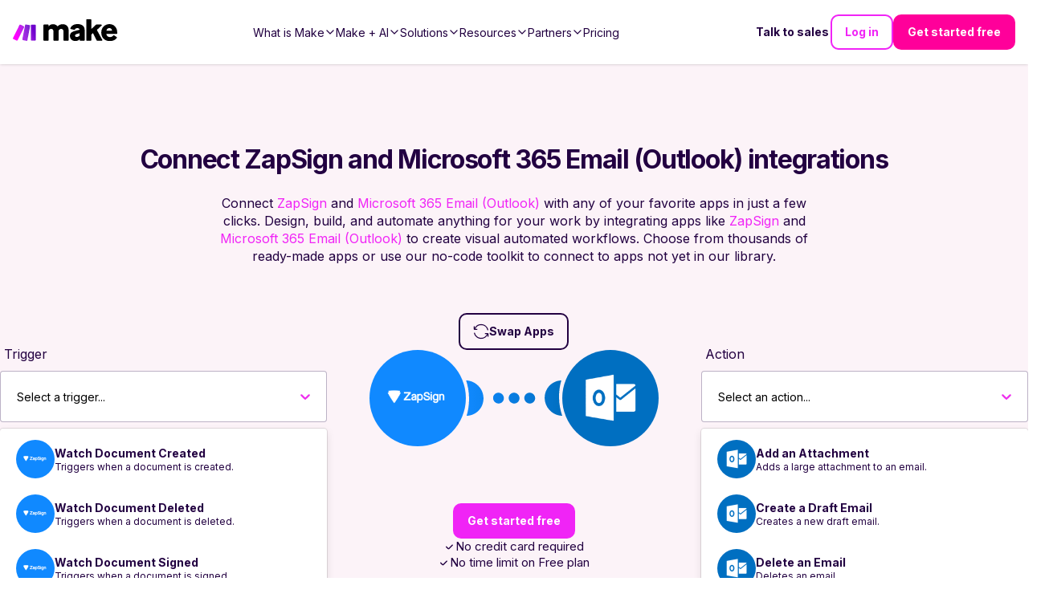

--- FILE ---
content_type: text/html; charset=utf-8
request_url: https://www.make.com/en/integrations/zapsign/microsoft-email
body_size: 52688
content:
<!DOCTYPE html><html lang="en"><head><meta charSet="utf-8"/><meta name="viewport" content="width=device-width, initial-scale=1"/><link rel="stylesheet" href="/_next/static/chunks/9eb75d5adf3ddcb5.css" data-precedence="next"/><link rel="stylesheet" href="/_next/static/chunks/bba802b2b548d3b3.css" data-precedence="next"/><link rel="stylesheet" href="/_next/static/chunks/2c86f42ec93e84cd.css" data-precedence="next"/><link rel="stylesheet" href="/_next/static/chunks/76a3e4e392bbb844.css" data-precedence="next"/><link rel="stylesheet" href="/_next/static/chunks/e15c476a7b92ace7.css" data-precedence="next"/><link rel="stylesheet" href="/_next/static/chunks/cbf2dc76e3f52767.css" data-precedence="next"/><link rel="stylesheet" href="/_next/static/chunks/cfff722ad061d5b8.css" data-precedence="next"/><link rel="stylesheet" href="/_next/static/chunks/efbe638e3749f39e.css" data-precedence="next"/><link rel="stylesheet" href="/_next/static/chunks/03d26ddfdc790557.css" data-precedence="next"/><link rel="stylesheet" href="/_next/static/chunks/ab21f36f46645aa3.css" data-precedence="next"/><link rel="stylesheet" href="/_next/static/chunks/592af57897541b7f.css" data-precedence="next"/><link rel="stylesheet" href="/_next/static/chunks/98c07e6568635000.css" data-precedence="next"/><link rel="preload" as="script" fetchPriority="low" href="/_next/static/chunks/51ab16306f9b9de6.js"/><script src="/_next/static/chunks/e49035715a3b468c.js" async=""></script><script src="/_next/static/chunks/22b201389eb43a4d.js" async=""></script><script src="/_next/static/chunks/c2e3ffe170d631ee.js" async=""></script><script src="/_next/static/chunks/08dcfc3b15383cd6.js" async=""></script><script src="/_next/static/chunks/turbopack-956cebfd308647a7.js" async=""></script><script src="/_next/static/chunks/d96012bcfc98706a.js" async=""></script><script src="/_next/static/chunks/d80b3790a119a285.js" async=""></script><script src="/_next/static/chunks/5a6f3aac88bcaf0d.js" async=""></script><script src="/_next/static/chunks/b55154354195d2ab.js" async=""></script><script src="/_next/static/chunks/3fc8cf7d7eab7bc8.js" async=""></script><script src="/_next/static/chunks/30d6345490c8275b.js" async=""></script><script src="/_next/static/chunks/55da4d624088a432.js" async=""></script><script src="/_next/static/chunks/755308226b3b3bd1.js" async=""></script><script src="/_next/static/chunks/2f98fb897d55b918.js" async=""></script><script src="/_next/static/chunks/813ff23111cf3936.js" async=""></script><script src="/_next/static/chunks/0e735016bc322586.js" async=""></script><script src="/_next/static/chunks/de881e890f598a66.js" async=""></script><script src="/_next/static/chunks/f88bb75767cdb71c.js" async=""></script><script src="/_next/static/chunks/775be25706990b30.js" async=""></script><script src="/_next/static/chunks/03bc53c9e13300b2.js" async=""></script><script src="/_next/static/chunks/dcdafff0f5e516bb.js" async=""></script><script src="/_next/static/chunks/538648ed7d1d1eed.js" async=""></script><script src="/_next/static/chunks/df6bda88678c9d48.js" async=""></script><script src="/_next/static/chunks/418fd0d359d2fc3d.js" async=""></script><script src="/_next/static/chunks/706386004423a801.js" async=""></script><script src="/_next/static/chunks/3a91a37ed5c161a0.js" async=""></script><script src="/_next/static/chunks/40c4818b19e90e49.js" async=""></script><script src="/_next/static/chunks/575af41e130fe674.js" async=""></script><script src="/_next/static/chunks/0928cfbc1f68b7a4.js" async=""></script><script src="/_next/static/chunks/67b99dde7aa3556a.js" async=""></script><script src="/_next/static/chunks/c437ba6f0d72dd24.js" async=""></script><script src="/_next/static/chunks/9d487836c170f9db.js" async=""></script><script src="/_next/static/chunks/c9688ff18af5c1ea.js" async=""></script><script src="/_next/static/chunks/1996ef8ff700cd8d.js" async=""></script><script src="/_next/static/chunks/828534289319bd84.js" async=""></script><script src="/_next/static/chunks/168f178573890f44.js" async=""></script><script src="/_next/static/chunks/f191b3e99476969a.js" async=""></script><script src="/_next/static/chunks/b72373a4acbae1f4.js" async=""></script><script src="/_next/static/chunks/7314ceed77709f84.js" async=""></script><link rel="preload" href="/_next/static/chunks/5e889fdcd101caab.css" as="style"/><link rel="preload" href="https://cdn.cookielaw.org/scripttemplates/otSDKStub.js" as="script"/><link rel="preload" href="https://www.make.com/assets/hq/js/common.min.js" as="script"/><meta name="next-size-adjust" content=""/><meta name="theme-color" content="#ffffff"/><title>ZapSign and Microsoft 365 Email (Outlook) Integration | Workflow Automation | Make</title><meta name="description" content="Connect ZapSign and Microsoft 365 Email (Outlook) to sync data between apps and create powerful automated workflows. Integrate over 3,000 apps on Make."/><meta name="application-name" content="Make"/><link rel="author" href="https://www.make.com/en"/><meta name="author" content="Make"/><link rel="manifest" href="/en/site.webmanifest"/><meta name="robots" content="index"/><link rel="canonical" href="https://www.make.com/en/integrations/zapsign/microsoft-email"/><meta property="og:title" content="ZapSign and Microsoft 365 Email (Outlook) Integration | Workflow Automation"/><meta property="og:description" content="Connect ZapSign and Microsoft 365 Email (Outlook) to sync data between apps and create powerful automated workflows. Integrate over 3,000 apps on Make."/><meta property="og:url" content="https://www.make.com/en/integrations/zapsign/microsoft-email"/><meta property="og:site_name" content="Make"/><meta property="og:locale" content="en_IE"/><meta property="og:image" content="https://images.ctfassets.net/un655fb9wln6/1EVkH7bZmWSxq6gG8GR3rd/f51b402ee9e3a36ce85019a40b7ca89d/image__18_.png"/><meta property="og:image:alt" content="Make Logo"/><meta property="og:image:width" content="1000"/><meta property="og:image:height" content="525"/><meta property="og:type" content="website"/><meta name="twitter:card" content="summary_large_image"/><meta name="twitter:site" content="@make_hq"/><meta name="twitter:creator" content="@make_hq"/><meta name="twitter:title" content="ZapSign and Microsoft 365 Email (Outlook) Integration | Workflow Automation"/><meta name="twitter:description" content="Connect ZapSign and Microsoft 365 Email (Outlook) to sync data between apps and create powerful automated workflows. Integrate over 3,000 apps on Make."/><meta name="twitter:image" content="https://images.ctfassets.net/un655fb9wln6/1EVkH7bZmWSxq6gG8GR3rd/f51b402ee9e3a36ce85019a40b7ca89d/image__18_.png"/><meta name="twitter:image:alt" content="Make Logo"/><meta name="twitter:image:width" content="1000"/><meta name="twitter:image:height" content="525"/><link rel="icon" href="/en/favicon-32x32.png" type="image/png" sizes="32x32"/><link rel="icon" href="/en/favicon-16x16.png" type="image/png" sizes="16x16"/><link rel="apple-touch-icon" href="/en/apple-touch-icon.png" type="image/png" sizes="180x180"/><link rel="manifest" href="/en/site.webmanifest"/><link rel="icon" href="/en/favicon.ico"/><script src="/_next/static/chunks/a6dad97d9634a72d.js" noModule=""></script></head><body class="inter_a9273372-module__R1Y8Sq__className"><div hidden=""><!--$--><!--/$--></div><script>(self.__next_s=self.__next_s||[]).push(["https://cdn.cookielaw.org/scripttemplates/otSDKStub.js",{"data-document-language":"true","data-domain-script":"348cfed9-bfc6-4d1b-bf17-d211a86aa3e7","async":true,"fetchpriority":"high","charset":"UTF-8"}])</script><script>(self.__next_s=self.__next_s||[]).push([0,{"children":"function OptanonWrapper() {}","id":"cookie-law"}])</script><script>(self.__next_s=self.__next_s||[]).push([0,{"children":"window.dataLayer = window.dataLayer || [];","id":"gtm-datalayer"}])</script><script>(self.__next_s=self.__next_s||[]).push([0,{"children":"!function(){var e=window.rudderanalytics=window.rudderanalytics||[];e.methods=[\"load\",\"page\",\"track\",\"identify\",\"alias\",\"group\",\"ready\",\"reset\",\"getAnonymousId\",\"setAnonymousId\"],e.factory=function(t){return function(){var r=Array.prototype.slice.call(arguments);return r.unshift(t),e.push(r),e}};for(var t=0;t<e.methods.length;t++){var r=e.methods[t];e[r]=e.factory(r)}e.loadJS=function(e,t){var r=document.createElement(\"script\");r.type=\"text/javascript\",r.async=!0,r.src=\"https://cdn.rudderlabs.com/v1.1/rudder-analytics.min.js\";var a=document.getElementsByTagName(\"script\")[0];a.parentNode.insertBefore(r,a)},e.loadJS(),\n      e.load(\"24c7ereqbW0JskxmwCrgBJmaj3N\",\"https://integromat-dataplane.rudderstack.com\"),\n      e.page()}();","id":"rudder-analytics"}])</script><script id="organization-schema" type="application/ld+json">{"@context":"https://schema.org","@type":"Organization","name":"Make","contactPoint":{"@type":"ContactPoint","url":"https://www.make.com/en/contact-us","contactType":"Customer Support"},"alternateName":"Integromat","image":"https://images.ctfassets.net/un655fb9wln6/1k5wBPhbu5kXiaYlFWgEJE/b590772959bd510e64cf230ef37bba3e/Make-Logo-RGB.svg","description":"Automate your work. Make allows you to visually create, build and automate workflows. User friendly no-code integration tool. Try it now for free!","url":"https://www.make.com/en","sameAs":["https://www.facebook.com/itsMakeHQ/","https://twitter.com/make_hq","https://www.instagram.com/itsmakehq/","https://www.youtube.com/@itsmake","https://www.linkedin.com/company/itsmakehq/"],"logo":"https://images.ctfassets.net/un655fb9wln6/1k5wBPhbu5kXiaYlFWgEJE/b590772959bd510e64cf230ef37bba3e/Make-Logo-RGB.svg"}</script><style>
:root {
  --bprogress-color: #f024f6;
  --bprogress-height: 4px;
  --bprogress-spinner-size: 18px;
  --bprogress-spinner-animation-duration: 400ms;
  --bprogress-spinner-border-size: 2px;
  --bprogress-box-shadow: 0 0 10px #f024f6, 0 0 5px #f024f6;
  --bprogress-z-index: 99999;
  --bprogress-spinner-top: 15px;
  --bprogress-spinner-bottom: auto;
  --bprogress-spinner-right: 15px;
  --bprogress-spinner-left: auto;
}

.bprogress {
  width: 0;
  height: 0;
  pointer-events: none;
  z-index: var(--bprogress-z-index);
}

.bprogress .bar {
  background: var(--bprogress-color);
  position: fixed;
  z-index: var(--bprogress-z-index);
  top: 0;
  left: 0;
  width: 100%;
  height: var(--bprogress-height);
}

/* Fancy blur effect */
.bprogress .peg {
  display: block;
  position: absolute;
  right: 0;
  width: 100px;
  height: 100%;
  box-shadow: var(--bprogress-box-shadow);
  opacity: 1.0;
  transform: rotate(3deg) translate(0px, -4px);
}

/* Remove these to get rid of the spinner */
.bprogress .spinner {
  display: block;
  position: fixed;
  z-index: var(--bprogress-z-index);
  top: var(--bprogress-spinner-top);
  bottom: var(--bprogress-spinner-bottom);
  right: var(--bprogress-spinner-right);
  left: var(--bprogress-spinner-left);
}

.bprogress .spinner-icon {
  width: var(--bprogress-spinner-size);
  height: var(--bprogress-spinner-size);
  box-sizing: border-box;
  border: solid var(--bprogress-spinner-border-size) transparent;
  border-top-color: var(--bprogress-color);
  border-left-color: var(--bprogress-color);
  border-radius: 50%;
  -webkit-animation: bprogress-spinner var(--bprogress-spinner-animation-duration) linear infinite;
  animation: bprogress-spinner var(--bprogress-spinner-animation-duration) linear infinite;
}

.bprogress-custom-parent {
  overflow: hidden;
  position: relative;
}

.bprogress-custom-parent .bprogress .spinner,
.bprogress-custom-parent .bprogress .bar {
  position: absolute;
}

.bprogress .indeterminate {
  position: fixed;
  top: 0;
  left: 0;
  width: 100%;
  height: var(--bprogress-height);
  overflow: hidden;
}

.bprogress .indeterminate .inc,
.bprogress .indeterminate .dec {
  position: absolute;
  top: 0;
  height: 100%;
  background-color: var(--bprogress-color);
}

.bprogress .indeterminate .inc {
  animation: bprogress-indeterminate-increase 2s infinite;
}

.bprogress .indeterminate .dec {
  animation: bprogress-indeterminate-decrease 2s 0.5s infinite;
}

@-webkit-keyframes bprogress-spinner {
  0%   { -webkit-transform: rotate(0deg); transform: rotate(0deg); }
  100% { -webkit-transform: rotate(360deg); transform: rotate(360deg); }
}

@keyframes bprogress-spinner {
  0%   { transform: rotate(0deg); }
  100% { transform: rotate(360deg); }
}

@keyframes bprogress-indeterminate-increase {
  from { left: -5%; width: 5%; }
  to { left: 130%; width: 100%; }
}

@keyframes bprogress-indeterminate-decrease {
  from { left: -80%; width: 80%; }
  to { left: 110%; width: 10%; }
}
</style><!--$--><!--/$--><div class="before2025redesign"><div class="PageLayout-module-scss-module__aOwoqa__PageLayout" role="none"><div class="hero-bg "></div><header class="Header-module-scss-module__6uf8Pa__Header"><a aria-label="Home" data-testid="header-logo" class="Header-module-scss-module__6uf8Pa__Logo" data-role="Nav:TopLink" data-cta="Logo" href="/en"><img alt="Make Logo" loading="lazy" width="883" height="182" decoding="async" data-nimg="1" style="color:transparent" src="https://images.ctfassets.net/un655fb9wln6/1k5wBPhbu5kXiaYlFWgEJE/b590772959bd510e64cf230ef37bba3e/Make-Logo-RGB.svg"/></a><div class="Header-module-scss-module__6uf8Pa__Header_rightNavigationLinks Header-module-scss-module__6uf8Pa__Header_rightNavigationLinks___outsideMobileMenu"><a class="ButtonLink-module-scss-module__EUvtNq__Button ButtonLink-module-scss-module__EUvtNq__override text ButtonLink-module-scss-module__EUvtNq__white-solid Header-module-scss-module__6uf8Pa__Header_rightLink___textLink ButtonLink-module-scss-module__EUvtNq__secondary" data-cta="Contact Sales" data-role="Nav:TopLink" href="/en/talk-to-sales">Talk to sales</a><a class="ButtonLink-module-scss-module__EUvtNq__Button ButtonLink-module-scss-module__EUvtNq__override outline ButtonLink-module-scss-module__EUvtNq__dark" data-cta="SignIn" data-role="Nav:TopLink" href="https://www.make.com/en/login">Log in</a><a class="ButtonLink-module-scss-module__EUvtNq__Button ButtonLink-module-scss-module__EUvtNq__override filled ButtonLink-module-scss-module__EUvtNq__magenta-button" data-cta="TopNav" data-role="SignUp" href="https://www.make.com/en/register">Get started free</a></div><div class="Header-module-scss-module__6uf8Pa__Header_mobileNavToggle" aria-label="Open main menu" data-cy="toggle-mobile-nav-menu"><svg role="none" width="100%" height="100%" viewBox="0 0 56 56" fill="none" xmlns="http://www.w3.org/2000/svg"><path d="M0 28C0 12.536 12.536 0 28 0V0C43.464 0 56 12.536 56 28V28C56 43.464 43.464 56 28 56V56C12.536 56 0 43.464 0 28V28Z" fill="currentColor"></path><path fill-rule="evenodd" clip-rule="evenodd" d="M27.9092 21.3636H21.3638V27.9091H27.9092V21.3636ZM27.9092 30.0909H21.3638V36.6364H27.9092V30.0909ZM28.8931 32.1657L34.5616 28.8929L37.8343 34.5615L32.1658 37.8342L28.8931 32.1657ZM36.6365 21.3636H30.091V27.9091H36.6365V21.3636Z" fill="white"></path></svg></div><nav aria-label="Main navigation" class="Header-module-scss-module__6uf8Pa__Header_navigation"><ul role="menu" class="Header-module-scss-module__6uf8Pa__Header_navigationList"><li role="menuitem" tabindex="0" class="NavigationLinkGroup-module-scss-module__ioeG2G__NavigationLinkGroup"><span class="NavigationLinkGroup-module-scss-module__ioeG2G__NavigationLinkGroup_hoverHelper"></span><div class="NavigationLinkGroup-module-scss-module__ioeG2G__NavigationLinkGroup_label"><div>What is Make</div><svg stroke="currentColor" fill="currentColor" stroke-width="0" viewBox="0 0 512 512" class="NavigationLinkGroup-module-scss-module__ioeG2G__NavigationLinkGroup_chevronDownIcon" height="1em" width="1em" xmlns="http://www.w3.org/2000/svg"><path fill="none" stroke-linecap="square" stroke-miterlimit="10" stroke-width="48" d="M112 184l144 144 144-144"></path></svg></div><div class="NavigationLinkGroup-module-scss-module__ioeG2G__NavigationLinkGroup_subLinksContainer NavigationLinkGroup-module-scss-module__ioeG2G__NavigationLinkGroup_subLinksContainer___desktopDropdown"><div class="NavigationLinkGroup-module-scss-module__ioeG2G__NavigationLinkGroup_subLinksWrapper"><a aria-label="Find out more about the Make platform" data-cta="ProductProduct" data-role="Nav:MenuItem" href="/en/product"><div class="HeaderMenuLink-module-scss-module__L_C-8G__HeaderMenuLink"><svg stroke="currentColor" fill="currentColor" stroke-width="0" viewBox="0 0 16 16" class="HeaderMenuLink-module-scss-module__L_C-8G__HeaderMenuLink_icon" height="1em" width="1em" xmlns="http://www.w3.org/2000/svg"><path d="M11.251.068a.5.5 0 0 1 .227.58L9.677 6.5H13a.5.5 0 0 1 .364.843l-8 8.5a.5.5 0 0 1-.842-.49L6.323 9.5H3a.5.5 0 0 1-.364-.843l8-8.5a.5.5 0 0 1 .615-.09zM4.157 8.5H7a.5.5 0 0 1 .478.647L6.11 13.59l5.732-6.09H9a.5.5 0 0 1-.478-.647L9.89 2.41 4.157 8.5z"></path></svg><div><div class="HeaderMenuLink-module-scss-module__L_C-8G__HeaderMenuLink_title">Product overview</div><div tabindex="-1" class="HeaderMenuLink-module-scss-module__L_C-8G__HeaderMenuLink_description">Find out more about the Make platform</div></div></div></a><a aria-label="Browse our library of over +3,000 pre-built apps" data-cta="ProductApps" data-role="Nav:MenuItem" href="/en/integrations?community=1&amp;verified=1"><div class="HeaderMenuLink-module-scss-module__L_C-8G__HeaderMenuLink"><svg stroke="currentColor" fill="currentColor" stroke-width="0" viewBox="0 0 512 512" class="HeaderMenuLink-module-scss-module__L_C-8G__HeaderMenuLink_icon" height="1em" width="1em" xmlns="http://www.w3.org/2000/svg"><path fill="none" stroke-miterlimit="10" stroke-width="32" d="M448 256c0-106-86-192-192-192S64 150 64 256s86 192 192 192 192-86 192-192z"></path><path fill="none" stroke-linecap="round" stroke-linejoin="round" stroke-width="32" d="M256 176v160m80-80H176"></path></svg><div><div class="HeaderMenuLink-module-scss-module__L_C-8G__HeaderMenuLink_title">Apps</div><div tabindex="-1" class="HeaderMenuLink-module-scss-module__L_C-8G__HeaderMenuLink_description">Browse our library of over +3,000 pre-built apps</div></div></div></a><a aria-label="Scale securely with visual-first AI-powered enterprise automation" data-cta="ProductEnterprise" data-role="Nav:MenuItem" href="/en/enterprise"><div class="HeaderMenuLink-module-scss-module__L_C-8G__HeaderMenuLink"><svg stroke="currentColor" fill="currentColor" stroke-width="0" viewBox="0 0 512 512" class="HeaderMenuLink-module-scss-module__L_C-8G__HeaderMenuLink_icon" height="1em" width="1em" xmlns="http://www.w3.org/2000/svg"><path fill="none" stroke-miterlimit="10" stroke-width="32" d="M464 256c0-114.87-93.13-208-208-208S48 141.13 48 256s93.13 208 208 208 208-93.13 208-208z"></path><path d="M445.57 172.14c-16.06.1-14.48 29.73-34.49 15.75-7.43-5.18-12-12.71-21.33-15-8.15-2-16.5.08-24.55 1.47-9.15 1.58-20 2.29-26.94 9.22-6.71 6.67-10.26 15.62-17.4 22.33-13.81 13-19.64 27.19-10.7 45.57 8.6 17.67 26.59 27.26 46 26 19.07-1.27 38.88-12.33 38.33 15.38-.2 9.8 1.85 16.6 4.86 25.71 2.79 8.4 2.6 16.54 3.24 25.21 1.18 16.2 4.16 34.36 12.2 48.67l15-21.16c1.85-2.62 5.72-6.29 6.64-9.38 1.63-5.47-1.58-14.87-1.95-21s-.19-12.34-1.13-18.47c-1.32-8.59-6.4-16.64-7.1-25.13-1.29-15.81 1.6-28.43-10.58-41.65-11.76-12.75-29-15.81-45.47-13.22-8.3 1.3-41.71 6.64-28.3-12.33 2.65-3.73 7.28-6.79 10.26-10.34 2.59-3.09 4.84-8.77 7.88-11.18s17-5.18 21-3.95 8.17 7 11.64 9.56a49.89 49.89 0 0021.81 9.36c13.66 2 42.22-5.94 42-23.46-.04-8.4-7.84-20.1-10.92-27.96zM287.45 316.3c-5.33-22.44-35.82-29.94-52.26-42.11-9.45-7-17.86-17.81-30.27-18.69-5.72-.41-10.51.83-16.18-.64-5.2-1.34-9.28-4.14-14.82-3.41-10.35 1.36-16.88 12.42-28 10.92-10.55-1.42-21.42-13.76-23.82-23.81-3.08-12.92 7.14-17.11 18.09-18.26 4.57-.48 9.7-1 14.09.67 5.78 2.15 8.51 7.81 13.7 10.67 9.73 5.33 11.7-3.19 10.21-11.83-2.23-12.94-4.83-18.22 6.71-27.12 8-6.14 14.84-10.58 13.56-21.61-.76-6.48-4.31-9.41-1-15.86 2.51-4.91 9.4-9.34 13.89-12.27 11.59-7.56 49.65-7 34.1-28.16-4.57-6.21-13-17.31-21-18.83-10-1.89-14.44 9.27-21.41 14.19-7.2 5.09-21.22 10.87-28.43 3-9.7-10.59 6.43-14.07 10-21.46s-8.27-21.36-14.61-24.9l-29.81 33.43a41.52 41.52 0 008.34 31.86c5.93 7.63 15.37 10.08 15.8 20.5.42 10-1.14 15.12-7.68 22.15-2.83 3-4.83 7.26-7.71 10.07-3.53 3.43-2.22 2.38-7.73 3.32-10.36 1.75-19.18 4.45-29.19 7.21C95.34 199.94 93.8 172.69 86.2 162l-25 20.19c-.27 3.31 4.1 9.4 5.29 13 6.83 20.57 20.61 36.48 29.51 56.16 9.37 20.84 34.53 15.06 45.64 33.32 9.86 16.2-.67 36.71 6.71 53.67 5.36 12.31 18 15 26.72 24 8.91 9.09 8.72 21.53 10.08 33.36a305.22 305.22 0 007.45 41.28c1.21 4.69 2.32 10.89 5.53 14.76 2.2 2.66 9.75 4.95 6.7 5.83 4.26.7 11.85 4.68 15.4 1.76 4.68-3.84 3.43-15.66 4.24-21 2.43-15.9 10.39-31.45 21.13-43.35 10.61-11.74 25.15-19.69 34.11-33 8.73-12.98 11.36-30.49 7.74-45.68zm-33.39 26.32c-6 10.71-19.36 17.88-27.95 26.39-2.33 2.31-7.29 10.31-10.21 8.58-2.09-1.24-2.8-11.62-3.57-14a61.17 61.17 0 00-21.71-29.95c-3.13-2.37-10.89-5.45-12.68-8.7-2-3.53-.2-11.86-.13-15.7.11-5.6-2.44-14.91-1.06-20 1.6-5.87-1.48-2.33 3.77-3.49 2.77-.62 14.21 1.39 17.66 2.11 5.48 1.14 8.5 4.55 12.82 8 11.36 9.11 23.87 16.16 36.6 23.14 9.86 5.46 12.76 12.37 6.46 23.62zm-69.6-275.53c4.74 4.63 9.2 10.11 16.27 10.57 6.69.45 13-3.17 18.84 1.38 6.48 5 11.15 11.33 19.75 12.89 8.32 1.51 17.13-3.35 19.19-11.86 2-8.11-2.31-16.93-2.57-25.07 0-1.13.61-6.15-.17-7-.58-.64-5.42.08-6.16.1q-8.13.24-16.22 1.12a207.1 207.1 0 00-57.18 14.65c2.43 1.68 5.48 2.35 8.25 3.22zm171.94 56.18c8.49 0 17.11-3.8 14.37-13.62-2.3-8.23-6.22-17.16-15.76-12.72-6.07 2.82-14.67 10-15.38 17.12-.81 8.08 11.11 9.22 16.77 9.22zm-6.78 42.97c8.67 5.19 21.53 2.75 28.07-4.66 5.11-5.8 8.12-15.87 17.31-15.86a15.4 15.4 0 0110.82 4.41c3.8 3.93 3.05 7.62 3.86 12.54 1.81 11.05 13.66.63 16.75-3.65 2-2.79 4.71-6.93 3.8-10.56-.84-3.39-4.8-7-6.56-10.11-5.14-9-9.37-19.47-17.07-26.74-7.41-7-16.52-6.19-23.55 1.08-5.76 6-12.45 10.75-16.39 18.05-2.78 5.13-5.91 7.58-11.54 8.91-3.1.73-6.64 1-9.24 3.08-7.24 5.7-3.12 19.39 3.74 23.51z"></path></svg><div><div class="HeaderMenuLink-module-scss-module__L_C-8G__HeaderMenuLink_title">Enterprise</div><div tabindex="-1" class="HeaderMenuLink-module-scss-module__L_C-8G__HeaderMenuLink_description">Scale securely with visual-first AI-powered enterprise automation</div></div></div></a><a aria-label="Take control of your whole automation landscape" href="/en/grid"><div class="HeaderMenuLink-module-scss-module__L_C-8G__HeaderMenuLink"><svg stroke="currentColor" fill="currentColor" stroke-width="0" viewBox="0 0 24 24" class="HeaderMenuLink-module-scss-module__L_C-8G__HeaderMenuLink_icon" height="1em" width="1em" xmlns="http://www.w3.org/2000/svg"><path fill="none" stroke-width="2" d="M15,15 L19,15 L22,22 L2,22 L5,15 L9,15 M13,8 C13,8.5525 12.5525,9 12,9 C11.4475,9 11,8.5525 11,8 C11,7.4475 11.4475,7 12,7 C12.5525,7 13,7.4475 13,8 M6,8 C6,13 12,18 12,18 C12,18 18,13 18,8 C18,4.58317221 15.3135725,2 12,2 C8.68642746,2 6,4.58317221 6,8 Z"></path></svg><div><div class="HeaderMenuLink-module-scss-module__L_C-8G__HeaderMenuLink_title">Make Grid</div><div tabindex="-1" class="HeaderMenuLink-module-scss-module__L_C-8G__HeaderMenuLink_description">Take control of your whole automation landscape</div></div></div></a><a aria-label="Keep up with our latest developments" data-cta="ProductWhatsNew" data-role="Nav:MenuItem" href="/en/whats-new"><div class="HeaderMenuLink-module-scss-module__L_C-8G__HeaderMenuLink"><svg stroke="currentColor" fill="currentColor" stroke-width="0" viewBox="0 0 512 512" class="HeaderMenuLink-module-scss-module__L_C-8G__HeaderMenuLink_icon" height="1em" width="1em" xmlns="http://www.w3.org/2000/svg"><path fill="none" stroke-linecap="round" stroke-linejoin="round" stroke-width="32" d="M126 192H56a8 8 0 00-8 8v112a8 8 0 008 8h69.65a15.93 15.93 0 0110.14 3.54l91.47 74.89A8 8 0 00240 392V120a8 8 0 00-12.74-6.43l-91.47 74.89A15 15 0 01126 192zm194 128c9.74-19.38 16-40.84 16-64 0-23.48-6-44.42-16-64m48 176c19.48-33.92 32-64.06 32-112s-12-77.74-32-112m48 272c30-46 48-91.43 48-160s-18-113-48-160"></path></svg><div><div class="HeaderMenuLink-module-scss-module__L_C-8G__HeaderMenuLink_title">What’s new in Make</div><div tabindex="-1" class="HeaderMenuLink-module-scss-module__L_C-8G__HeaderMenuLink_description">Keep up with our latest developments</div></div></div></a><a aria-label="Learn more about our mission and values" data-cta="ProductAbout" data-role="Nav:MenuItem" href="/en/about"><div class="HeaderMenuLink-module-scss-module__L_C-8G__HeaderMenuLink"><svg stroke="currentColor" fill="currentColor" stroke-width="0" viewBox="0 0 24 24" class="HeaderMenuLink-module-scss-module__L_C-8G__HeaderMenuLink_icon" height="1em" width="1em" xmlns="http://www.w3.org/2000/svg"><path d="M12 11C14.7614 11 17 13.2386 17 16V22H15V16C15 14.4023 13.7511 13.0963 12.1763 13.0051L12 13C10.4023 13 9.09634 14.2489 9.00509 15.8237L9 16V22H7V16C7 13.2386 9.23858 11 12 11ZM5.5 14C5.77885 14 6.05009 14.0326 6.3101 14.0942C6.14202 14.594 6.03873 15.122 6.00896 15.6693L6 16L6.0007 16.0856C5.88757 16.0456 5.76821 16.0187 5.64446 16.0069L5.5 16C4.7203 16 4.07955 16.5949 4.00687 17.3555L4 17.5V22H2V17.5C2 15.567 3.567 14 5.5 14ZM18.5 14C20.433 14 22 15.567 22 17.5V22H20V17.5C20 16.7203 19.4051 16.0796 18.6445 16.0069L18.5 16C18.3248 16 18.1566 16.03 18.0003 16.0852L18 16C18 15.3343 17.8916 14.694 17.6915 14.0956C17.9499 14.0326 18.2211 14 18.5 14ZM5.5 8C6.88071 8 8 9.11929 8 10.5C8 11.8807 6.88071 13 5.5 13C4.11929 13 3 11.8807 3 10.5C3 9.11929 4.11929 8 5.5 8ZM18.5 8C19.8807 8 21 9.11929 21 10.5C21 11.8807 19.8807 13 18.5 13C17.1193 13 16 11.8807 16 10.5C16 9.11929 17.1193 8 18.5 8ZM5.5 10C5.22386 10 5 10.2239 5 10.5C5 10.7761 5.22386 11 5.5 11C5.77614 11 6 10.7761 6 10.5C6 10.2239 5.77614 10 5.5 10ZM18.5 10C18.2239 10 18 10.2239 18 10.5C18 10.7761 18.2239 11 18.5 11C18.7761 11 19 10.7761 19 10.5C19 10.2239 18.7761 10 18.5 10ZM12 2C14.2091 2 16 3.79086 16 6C16 8.20914 14.2091 10 12 10C9.79086 10 8 8.20914 8 6C8 3.79086 9.79086 2 12 2ZM12 4C10.8954 4 10 4.89543 10 6C10 7.10457 10.8954 8 12 8C13.1046 8 14 7.10457 14 6C14 4.89543 13.1046 4 12 4Z"></path></svg><div><div class="HeaderMenuLink-module-scss-module__L_C-8G__HeaderMenuLink_title">About us</div><div tabindex="-1" class="HeaderMenuLink-module-scss-module__L_C-8G__HeaderMenuLink_description">Learn more about our mission and values</div></div></div></a></div></div></li><li role="menuitem" tabindex="0" class="NavigationLinkGroup-module-scss-module__ioeG2G__NavigationLinkGroup"><span class="NavigationLinkGroup-module-scss-module__ioeG2G__NavigationLinkGroup_hoverHelper"></span><div class="NavigationLinkGroup-module-scss-module__ioeG2G__NavigationLinkGroup_label"><div>Make + AI</div><svg stroke="currentColor" fill="currentColor" stroke-width="0" viewBox="0 0 512 512" class="NavigationLinkGroup-module-scss-module__ioeG2G__NavigationLinkGroup_chevronDownIcon" height="1em" width="1em" xmlns="http://www.w3.org/2000/svg"><path fill="none" stroke-linecap="square" stroke-miterlimit="10" stroke-width="48" d="M112 184l144 144 144-144"></path></svg></div><div class="NavigationLinkGroup-module-scss-module__ioeG2G__NavigationLinkGroup_subLinksContainer NavigationLinkGroup-module-scss-module__ioeG2G__NavigationLinkGroup_subLinksContainer___desktopDropdown"><div class="NavigationLinkGroup-module-scss-module__ioeG2G__NavigationLinkGroup_subLinksWrapper"><a aria-label="Revolutionize your work with AI and Make" data-cta="AIAutomation" data-role="Nav:MenuItem" href="/en/ai-automation"><div class="HeaderMenuLink-module-scss-module__L_C-8G__HeaderMenuLink"><svg stroke="currentColor" fill="currentColor" stroke-width="0" viewBox="0 0 16 16" class="HeaderMenuLink-module-scss-module__L_C-8G__HeaderMenuLink_icon" height="1em" width="1em" xmlns="http://www.w3.org/2000/svg"><path fill-rule="evenodd" clip-rule="evenodd" d="M5 1H6V3H7V1H8V3H9V1H10V3H11L12 4V5L14 5V6H12V7L14 7V8H12V9L14 9V10H12V11L11 12H10V14H9V12H8V14H7V12H6V14H5V12H4L3 11L3 10H1V9L3 9L3 8H1V7L3 7L3 6H1V5L3 5L3 4L4 3H5L5 1ZM4 11H11V4L4 4L4 11Z"></path></svg><div><div class="HeaderMenuLink-module-scss-module__L_C-8G__HeaderMenuLink_title">Automation with AI</div><div tabindex="-1" class="HeaderMenuLink-module-scss-module__L_C-8G__HeaderMenuLink_description">Revolutionize your work with AI and Make</div></div></div></a><a aria-label="AI-powered automation that adapts in real time to your business needs" data-cta="AIAgenticAutomation" data-role="Nav:MenuItem" href="/en/agentic-automation"><div class="HeaderMenuLink-module-scss-module__L_C-8G__HeaderMenuLink"><svg stroke="currentColor" fill="none" stroke-width="2" viewBox="0 0 24 24" stroke-linecap="round" stroke-linejoin="round" class="HeaderMenuLink-module-scss-module__L_C-8G__HeaderMenuLink_icon" height="1em" width="1em" xmlns="http://www.w3.org/2000/svg"><path d="M12 4.5a2.5 2.5 0 0 0-4.96-.46 2.5 2.5 0 0 0-1.98 3 2.5 2.5 0 0 0-1.32 4.24 3 3 0 0 0 .34 5.58 2.5 2.5 0 0 0 2.96 3.08 2.5 2.5 0 0 0 4.91.05L12 20V4.5Z"></path><path d="M16 8V5c0-1.1.9-2 2-2"></path><path d="M12 13h4"></path><path d="M12 18h6a2 2 0 0 1 2 2v1"></path><path d="M12 8h8"></path><path d="M20.5 8a.5.5 0 1 1-1 0 .5.5 0 0 1 1 0Z"></path><path d="M16.5 13a.5.5 0 1 1-1 0 .5.5 0 0 1 1 0Z"></path><path d="M20.5 21a.5.5 0 1 1-1 0 .5.5 0 0 1 1 0Z"></path><path d="M18.5 3a.5.5 0 1 1-1 0 .5.5 0 0 1 1 0Z"></path></svg><div><div class="HeaderMenuLink-module-scss-module__L_C-8G__HeaderMenuLink_title">Agentic automation</div><div tabindex="-1" class="HeaderMenuLink-module-scss-module__L_C-8G__HeaderMenuLink_description">AI-powered automation that adapts in real time to your business needs</div></div></div></a><a aria-label="Automate smarter with AI agents that think and adapt in the moment" data-cta="AIAgents" data-role="Nav:MenuItem" href="/en/ai-agents"><div class="HeaderMenuLink-module-scss-module__L_C-8G__HeaderMenuLink"><svg stroke="currentColor" fill="none" stroke-width="1.5" viewBox="0 0 24 24" aria-hidden="true" class="HeaderMenuLink-module-scss-module__L_C-8G__HeaderMenuLink_icon" height="1em" width="1em" xmlns="http://www.w3.org/2000/svg"><path stroke-linecap="round" stroke-linejoin="round" d="M9.813 15.904L9 18.75l-.813-2.846a4.5 4.5 0 00-3.09-3.09L2.25 12l2.846-.813a4.5 4.5 0 003.09-3.09L9 5.25l.813 2.846a4.5 4.5 0 003.09 3.09L15.75 12l-2.846.813a4.5 4.5 0 00-3.09 3.09zM18.259 8.715L18 9.75l-.259-1.035a3.375 3.375 0 00-2.455-2.456L14.25 6l1.036-.259a3.375 3.375 0 002.455-2.456L18 2.25l.259 1.035a3.375 3.375 0 002.456 2.456L21.75 6l-1.035.259a3.375 3.375 0 00-2.456 2.456zM16.894 20.567L16.5 21.75l-.394-1.183a2.25 2.25 0 00-1.423-1.423L13.5 18.75l1.183-.394a2.25 2.25 0 001.423-1.423l.394-1.183.394 1.183a2.25 2.25 0 001.423 1.423l1.183.394-1.183.394a2.25 2.25 0 00-1.423 1.423z"></path></svg><div><div class="HeaderMenuLink-module-scss-module__L_C-8G__HeaderMenuLink_title">Make AI Agents</div><div tabindex="-1" class="HeaderMenuLink-module-scss-module__L_C-8G__HeaderMenuLink_description">Automate smarter with AI agents that think and adapt in the moment</div></div></div></a><a aria-label="Connect your AI to real business actions securely and visually" href="/en/mcp"><div class="HeaderMenuLink-module-scss-module__L_C-8G__HeaderMenuLink"><div class="Icon-module-scss-module__fakLqa__container HeaderMenuLink-module-scss-module__L_C-8G__HeaderMenuLink_icon" aria-label="customMcp" role="img"><svg xmlns="http://www.w3.org/2000/svg" width="24" height="24" viewBox="0 0 24 24" fill="none"><path d="M1.82776 11.7009L11.6071 1.92182C12.9289 0.599953 15.0722 0.599953 16.394 1.92182C17.7158 3.24369 17.7158 5.38686 16.394 6.70872M16.394 6.70872L9.00811 14.0944M16.394 6.70872C17.7158 5.38686 19.8591 5.38686 21.1809 6.70872C22.5027 8.03059 22.5027 10.1738 21.1809 11.4956L12.8463 19.8302C12.379 20.2975 12.379 21.0553 12.8463 21.5226L14.3933 23.0696" stroke="currentColor" stroke-width="1.8" stroke-linecap="round" stroke-linejoin="round"></path><path d="M18.5819 9.30646L11.196 16.6924C9.87425 18.0142 7.73094 18.0142 6.40917 16.6924C5.08739 15.3705 5.08739 13.2273 6.40917 11.9055L13.795 4.51978" stroke="currentColor" stroke-width="1.8" stroke-linecap="round" stroke-linejoin="round"></path></svg></div><div><div class="HeaderMenuLink-module-scss-module__L_C-8G__HeaderMenuLink_title">Make MCP Server</div><div tabindex="-1" class="HeaderMenuLink-module-scss-module__L_C-8G__HeaderMenuLink_description">Connect your AI to real business actions securely and visually</div></div></div></a><a aria-label="Discover AI apps to power your next Make automation" data-cta="AIApps" data-role="Nav:MenuItem" href="/en/integrations/category/ai"><div class="HeaderMenuLink-module-scss-module__L_C-8G__HeaderMenuLink"><svg stroke="currentColor" fill="currentColor" stroke-width="0" viewBox="0 0 24 24" class="HeaderMenuLink-module-scss-module__L_C-8G__HeaderMenuLink_icon" height="1em" width="1em" xmlns="http://www.w3.org/2000/svg"><path d="M2.5 7C2.5 9.48528 4.51472 11.5 7 11.5C9.48528 11.5 11.5 9.48528 11.5 7C11.5 4.51472 9.48528 2.5 7 2.5C4.51472 2.5 2.5 4.51472 2.5 7ZM2.5 17C2.5 19.4853 4.51472 21.5 7 21.5C9.48528 21.5 11.5 19.4853 11.5 17C11.5 14.5147 9.48528 12.5 7 12.5C4.51472 12.5 2.5 14.5147 2.5 17ZM12.5 17C12.5 19.4853 14.5147 21.5 17 21.5C19.4853 21.5 21.5 19.4853 21.5 17C21.5 14.5147 19.4853 12.5 17 12.5C14.5147 12.5 12.5 14.5147 12.5 17ZM9.5 7C9.5 8.38071 8.38071 9.5 7 9.5C5.61929 9.5 4.5 8.38071 4.5 7C4.5 5.61929 5.61929 4.5 7 4.5C8.38071 4.5 9.5 5.61929 9.5 7ZM9.5 17C9.5 18.3807 8.38071 19.5 7 19.5C5.61929 19.5 4.5 18.3807 4.5 17C4.5 15.6193 5.61929 14.5 7 14.5C8.38071 14.5 9.5 15.6193 9.5 17ZM19.5 17C19.5 18.3807 18.3807 19.5 17 19.5C15.6193 19.5 14.5 18.3807 14.5 17C14.5 15.6193 15.6193 14.5 17 14.5C18.3807 14.5 19.5 15.6193 19.5 17ZM17.5252 11.155L17.8026 10.5186C18.297 9.38398 19.1876 8.48059 20.2988 7.98638L21.1534 7.60631C21.6155 7.4008 21.6155 6.7284 21.1534 6.52289L20.3467 6.16406C19.2068 5.65713 18.3002 4.72031 17.8143 3.54712L17.5295 2.85945C17.3309 2.38018 16.669 2.38018 16.4705 2.85945L16.1856 3.54712C15.6997 4.72031 14.7932 5.65713 13.6534 6.16406L12.8466 6.52289C12.3845 6.7284 12.3845 7.4008 12.8466 7.60631L13.7011 7.98638C14.8124 8.48059 15.7029 9.38398 16.1974 10.5186L16.4748 11.155C16.6778 11.6209 17.3222 11.6209 17.5252 11.155Z"></path></svg><div><div class="HeaderMenuLink-module-scss-module__L_C-8G__HeaderMenuLink_title">Make AI apps</div><div tabindex="-1" class="HeaderMenuLink-module-scss-module__L_C-8G__HeaderMenuLink_description">Discover AI apps to power your next Make automation</div></div></div></a></div></div></li><li role="menuitem" tabindex="0" class="NavigationLinkGroup-module-scss-module__ioeG2G__NavigationLinkGroup"><span class="NavigationLinkGroup-module-scss-module__ioeG2G__NavigationLinkGroup_hoverHelper"></span><div class="NavigationLinkGroup-module-scss-module__ioeG2G__NavigationLinkGroup_label"><div>Solutions</div><svg stroke="currentColor" fill="currentColor" stroke-width="0" viewBox="0 0 512 512" class="NavigationLinkGroup-module-scss-module__ioeG2G__NavigationLinkGroup_chevronDownIcon" height="1em" width="1em" xmlns="http://www.w3.org/2000/svg"><path fill="none" stroke-linecap="square" stroke-miterlimit="10" stroke-width="48" d="M112 184l144 144 144-144"></path></svg></div><div class="NavigationLinkGroup-module-scss-module__ioeG2G__NavigationLinkGroup_subLinksContainer NavigationLinkGroup-module-scss-module__ioeG2G__NavigationLinkGroup_subLinksContainer___desktopDropdown NavigationLinkGroup-module-scss-module__ioeG2G__NavigationLinkGroup_subLinksContainer___megaMenu"><div class="NavigationLinkGroup-module-scss-module__ioeG2G__NavigationLinkGroup_subLinksWrapper"><div class="MegaMenuContents-module-scss-module__TJo14W__MegaMenu_section"><div role="heading" aria-level="3" class="MegaMenuContents-module-scss-module__TJo14W__MegaMenu_sectionTitle">Make across your business</div><div class="MegaMenuContents-module-scss-module__TJo14W__MegaMenu_sectionLinksContainer"><a aria-label="Drive faster growth with marketing automation" data-cta="SolutionBusinessFunction/Marketing" data-role="Nav:MenuItem" href="/en/solutions/automate-marketing"><div class="HeaderMenuLink-module-scss-module__L_C-8G__HeaderMenuLink"><div class="Icon-module-scss-module__fakLqa__container HeaderMenuLink-module-scss-module__L_C-8G__HeaderMenuLink_icon" aria-label="megaphone" role="img"><svg xmlns="http://www.w3.org/2000/svg" width="208" height="175.98" viewBox="0 0 208 175.98"><path id="Marketing" d="M228.54,86.66l-176.06-54A16,16,0,0,0,32,48V192a16.005,16.005,0,0,0,20.52,15.35L136,181.73V192a16,16,0,0,0,16,16h32a16,16,0,0,0,16-16V162.1l28.54-8.75A16.09,16.09,0,0,0,240,138V102a16.09,16.09,0,0,0-11.46-15.34ZM136,165,48,192V48l88,27Zm48,27H152V176.82L184,167Zm40-54h-.11L152,160.08V79.92l71.89,22H224v36Z" transform="translate(-32 -32.02)" fill="currentColor"></path></svg></div><div><div class="HeaderMenuLink-module-scss-module__L_C-8G__HeaderMenuLink_title">Marketing</div><div tabindex="-1" class="HeaderMenuLink-module-scss-module__L_C-8G__HeaderMenuLink_description">Drive faster growth with marketing automation</div></div></div></a><a aria-label="Level up your sales cycle to close more deals faster" data-cta="SolutionBusinessFunction/Sales" data-role="Nav:MenuItem" href="/en/solutions/automate-sales"><div class="HeaderMenuLink-module-scss-module__L_C-8G__HeaderMenuLink"><div class="Icon-module-scss-module__fakLqa__container HeaderMenuLink-module-scss-module__L_C-8G__HeaderMenuLink_icon" aria-label="lineGraph" role="img"><svg xmlns="http://www.w3.org/2000/svg" width="208" height="176" viewBox="0 0 208 176"><path id="Sales" d="M232,208a8,8,0,0,1-8,8H32a8,8,0,0,1-8-8V48a8,8,0,0,1,16,0V156.69l50.34-50.35a8,8,0,0,1,11.32,0L128,132.69,180.69,80H160a8,8,0,0,1,0-16h40a8,8,0,0,1,8,8v40a8,8,0,0,1-16,0V91.31l-58.34,58.35a8,8,0,0,1-11.32,0L96,123.31l-56,56V200H224A8,8,0,0,1,232,208Z" transform="translate(-24 -40)" fill="currentColor"></path></svg></div><div><div class="HeaderMenuLink-module-scss-module__L_C-8G__HeaderMenuLink_title">Sales</div><div tabindex="-1" class="HeaderMenuLink-module-scss-module__L_C-8G__HeaderMenuLink_description">Level up your sales cycle to close more deals faster</div></div></div></a><a aria-label="Get teams and tools working together smoothly" data-cta="SolutionBusinessFunction/Operations" data-role="Nav:MenuItem" href="/en/solutions/automate-operations"><div class="HeaderMenuLink-module-scss-module__L_C-8G__HeaderMenuLink"><div class="Icon-module-scss-module__fakLqa__container HeaderMenuLink-module-scss-module__L_C-8G__HeaderMenuLink_icon" aria-label="gear" role="img"><svg xmlns="http://www.w3.org/2000/svg" width="224" height="224" viewBox="0 0 224 224"><path id="Operations" d="M232,120H215.63a87.27,87.27,0,0,0-7.74-28.88l14.18-8.19a8,8,0,1,0-8-13.86l-14.2,8.2a88.78,88.78,0,0,0-21.14-21.14l8.2-14.2a8,8,0,1,0-13.86-8l-8.19,14.18A87.27,87.27,0,0,0,136,40.37V24a8,8,0,1,0-16,0V40.37a87.27,87.27,0,0,0-28.88,7.74L82.93,33.93a8,8,0,0,0-13.86,8l8.2,14.2A88.78,88.78,0,0,0,56.13,77.27l-14.2-8.2a8,8,0,1,0-8,13.86l14.18,8.19A87.27,87.27,0,0,0,40.37,120H24a8,8,0,0,0,0,16H40.37a87.27,87.27,0,0,0,7.74,28.88l-14.18,8.19a8,8,0,0,0,4,14.93,7.92,7.92,0,0,0,4-1.07l14.2-8.2a88.78,88.78,0,0,0,21.14,21.14l-8.2,14.2a8,8,0,1,0,13.86,8l8.19-14.18A87.27,87.27,0,0,0,120,215.63V232a8,8,0,0,0,16,0V215.63a87.27,87.27,0,0,0,28.88-7.74l8.19,14.18a8,8,0,0,0,13.86-8l-8.2-14.2a88.781,88.781,0,0,0,21.14-21.14l14.2,8.2a8,8,0,0,0,8.01-13.86l-14.18-8.19A87.27,87.27,0,0,0,215.63,136H232a8,8,0,0,0,0-16ZM128,56a72.08,72.08,0,0,1,71.54,64H132.62L99.16,62.05A71.58,71.58,0,0,1,128,56ZM56,128A72,72,0,0,1,85.31,70.06L118.76,128,85.31,185.94A72,72,0,0,1,56,128Zm72,72a71.58,71.58,0,0,1-28.84-6l33.46-58h66.92A72.08,72.08,0,0,1,128,200Z" transform="translate(-16 -16)" fill="currentColor"></path></svg></div><div><div class="HeaderMenuLink-module-scss-module__L_C-8G__HeaderMenuLink_title">Operations</div><div tabindex="-1" class="HeaderMenuLink-module-scss-module__L_C-8G__HeaderMenuLink_description">Get teams and tools working together smoothly</div></div></div></a><a aria-label="Take better care of customers with automation" data-cta="SolutionBusinessFunction/Customer Experience" data-role="Nav:MenuItem" href="/en/solutions/automate-customer-experience"><div class="HeaderMenuLink-module-scss-module__L_C-8G__HeaderMenuLink"><div class="Icon-module-scss-module__fakLqa__container HeaderMenuLink-module-scss-module__L_C-8G__HeaderMenuLink_icon" aria-label="headphones" role="img"><svg xmlns="http://www.w3.org/2000/svg" width="208.001" height="224" viewBox="0 0 208.001 224"><path id="Customer_Experience" d="M201.89,54.66A103.43,103.43,0,0,0,128.79,24H128A104,104,0,0,0,24,128v56a24,24,0,0,0,24,24H64a24,24,0,0,0,24-24V144a24,24,0,0,0-24-24H40.36a87.995,87.995,0,0,1,175.29,0H192a24,24,0,0,0-24,24v40a24,24,0,0,0,24,24h24a24,24,0,0,1-24,24H136a8,8,0,0,0,0,16h56a40,40,0,0,0,40-40V128a103.41,103.41,0,0,0-30.11-73.34ZM64,136a8,8,0,0,1,8,8v40a8,8,0,0,1-8,8H48a8,8,0,0,1-8-8V136Zm128,56a8,8,0,0,1-8-8V144a8,8,0,0,1,8-8h24v56Z" transform="translate(-24 -24)" fill="currentColor"></path></svg></div><div><div class="HeaderMenuLink-module-scss-module__L_C-8G__HeaderMenuLink_title">Customer Experience</div><div tabindex="-1" class="HeaderMenuLink-module-scss-module__L_C-8G__HeaderMenuLink_description">Take better care of customers with automation</div></div></div></a><a aria-label="Manage time as well as you manage money" data-cta="SolutionBusinessFunction/Finance" data-role="Nav:MenuItem" href="/en/solutions/automate-finance"><div class="HeaderMenuLink-module-scss-module__L_C-8G__HeaderMenuLink"><div class="Icon-module-scss-module__fakLqa__container HeaderMenuLink-module-scss-module__L_C-8G__HeaderMenuLink_icon" aria-label="bankNote" role="img"><svg xmlns="http://www.w3.org/2000/svg" width="240" height="144" viewBox="0 0 240 144"><path id="Finance" d="M128,88a40,40,0,1,0,40,40A40,40,0,0,0,128,88Zm0,64a24,24,0,1,1,24-24A24,24,0,0,1,128,152ZM240,56H16a8,8,0,0,0-8,8V192a8,8,0,0,0,8,8H240a8,8,0,0,0,8-8V64A8,8,0,0,0,240,56ZM193.65,184H62.35A56.78,56.78,0,0,0,24,145.65v-35.3A56.78,56.78,0,0,0,62.35,72h131.3A56.78,56.78,0,0,0,232,110.35v35.3A56.78,56.78,0,0,0,193.65,184ZM232,93.37A40.81,40.81,0,0,1,210.63,72H232ZM45.37,72A40.81,40.81,0,0,1,24,93.37V72ZM24,162.63A40.81,40.81,0,0,1,45.37,184H24ZM210.63,184A40.81,40.81,0,0,1,232,162.63V184Z" transform="translate(-8 -56)" fill="currentColor"></path></svg></div><div><div class="HeaderMenuLink-module-scss-module__L_C-8G__HeaderMenuLink_title">Finance</div><div tabindex="-1" class="HeaderMenuLink-module-scss-module__L_C-8G__HeaderMenuLink_description">Manage time as well as you manage money</div></div></div></a><a aria-label="Efficiently scale and control your IT workflows" data-cta="SolutionBusinessFunction/Information Technology" data-role="Nav:MenuItem" href="/en/solutions/automate-it"><div class="HeaderMenuLink-module-scss-module__L_C-8G__HeaderMenuLink"><div class="Icon-module-scss-module__fakLqa__container HeaderMenuLink-module-scss-module__L_C-8G__HeaderMenuLink_icon" aria-label="computer" role="img"><svg xmlns="http://www.w3.org/2000/svg" width="240" height="192" viewBox="0 0 240 192"><path id="IT" d="M216,72a8,8,0,0,1-8,8H176a8,8,0,0,1,0-16h32A8,8,0,0,1,216,72Zm-8,24H176a8,8,0,0,0,0,16h32a8,8,0,0,0,0-16Zm40-48V208a16,16,0,0,1-16,16H152a16,16,0,0,1-16-16V192H96v16h16a8,8,0,0,1,0,16H64a8,8,0,0,1,0-16H80V192H32A24,24,0,0,1,8,168V96A24,24,0,0,1,32,72H136V48a16,16,0,0,1,16-16h80A16,16,0,0,1,248,48ZM136,176V88H32a8,8,0,0,0-8,8v72a8,8,0,0,0,8,8Zm96,32V48H152V208Zm-40-40a12,12,0,1,0,12,12A12,12,0,0,0,192,168Z" transform="translate(-8 -32)" fill="currentColor"></path></svg></div><div><div class="HeaderMenuLink-module-scss-module__L_C-8G__HeaderMenuLink_title">Information Technology</div><div tabindex="-1" class="HeaderMenuLink-module-scss-module__L_C-8G__HeaderMenuLink_description">Efficiently scale and control your IT workflows</div></div></div></a><a aria-label="Get your HR processes running smoothly" data-cta="SolutionBusinessFunction/People" data-role="Nav:MenuItem" href="/en/solutions/automate-hr"><div class="HeaderMenuLink-module-scss-module__L_C-8G__HeaderMenuLink"><div class="Icon-module-scss-module__fakLqa__container HeaderMenuLink-module-scss-module__L_C-8G__HeaderMenuLink_icon" aria-label="people" role="img"><svg xmlns="http://www.w3.org/2000/svg" width="240.028" height="176.284" viewBox="0 0 240.028 176.284"><path id="People" d="M244.8,150.4a8,8,0,0,1-11.2-1.6A51.6,51.6,0,0,0,192,128a8,8,0,0,1,0-16,24,24,0,1,0-23.24-30,8,8,0,1,1-15.5-4A40,40,0,1,1,219,117.51a67.94,67.94,0,0,1,27.43,21.68,8,8,0,0,1-1.63,11.21ZM190.92,212a8,8,0,1,1-13.84,8,57,57,0,0,0-98.16,0,8,8,0,1,1-13.84-8,72.06,72.06,0,0,1,33.74-29.92,48,48,0,1,1,58.36,0A72.06,72.06,0,0,1,190.92,212ZM128,176a32,32,0,1,0-32-32,32,32,0,0,0,32,32ZM72,120a8,8,0,0,0-8-8A24,24,0,1,1,87.24,82a8,8,0,1,0,15.5-4A40,40,0,1,0,37,117.51,67.94,67.94,0,0,0,9.6,139.19a8,8,0,1,0,12.8,9.61A51.6,51.6,0,0,1,64,128a8,8,0,0,0,8-8Z" transform="translate(-7.997 -48.008)" fill="currentColor"></path></svg></div><div><div class="HeaderMenuLink-module-scss-module__L_C-8G__HeaderMenuLink_title">People</div><div tabindex="-1" class="HeaderMenuLink-module-scss-module__L_C-8G__HeaderMenuLink_description">Get your HR processes running smoothly</div></div></div></a><a aria-label="Automate busy work to focus on what matters" data-cta="SolutionBusinessFunction/Workplace Productivity" data-role="Nav:MenuItem" href="/en/solutions/automate-productivity"><div class="HeaderMenuLink-module-scss-module__L_C-8G__HeaderMenuLink"><div class="Icon-module-scss-module__fakLqa__container HeaderMenuLink-module-scss-module__L_C-8G__HeaderMenuLink_icon" aria-label="flame" role="img"><svg xmlns="http://www.w3.org/2000/svg" width="176" height="215.999" viewBox="0 0 176 215.999"><path id="Work_Productivity" d="M143.38,17.85a8,8,0,0,0-12.63,3.41l-22,60.41L84.59,58.26a8,8,0,0,0-11.93.89C51,87.53,40,116.08,40,144a88,88,0,1,0,176,0C216,84.55,165.21,36,143.38,17.85ZM128,216a72.08,72.08,0,0,1-72-72c0-22,8.09-44.79,24.06-67.84l26.37,25.58a8,8,0,0,0,13.09-3l22.27-61.07C164.21,58.08,200,97.91,200,144a72.08,72.08,0,0,1-72,72Z" transform="translate(-40 -16.001)" fill="currentColor"></path></svg></div><div><div class="HeaderMenuLink-module-scss-module__L_C-8G__HeaderMenuLink_title">Workplace Productivity</div><div tabindex="-1" class="HeaderMenuLink-module-scss-module__L_C-8G__HeaderMenuLink_description">Automate busy work to focus on what matters</div></div></div></a></div></div><div class="MegaMenuContents-module-scss-module__TJo14W__MegaMenu_section"><div role="heading" aria-level="3" class="MegaMenuContents-module-scss-module__TJo14W__MegaMenu_sectionTitle">Popular automations</div><div class="MegaMenuContents-module-scss-module__TJo14W__MegaMenu_sectionLinksContainer"><a aria-label="More engagement, less effort" data-cta="SolutionUseCase/Social Media Management" data-role="Nav:MenuItem" href="/en/automate/social-media-management"><div class="HeaderMenuLink-module-scss-module__L_C-8G__HeaderMenuLink"><div><div class="HeaderMenuLink-module-scss-module__L_C-8G__HeaderMenuLink_title">Social Media Posting</div><div tabindex="-1" class="HeaderMenuLink-module-scss-module__L_C-8G__HeaderMenuLink_description">More engagement, less effort</div></div></div></a><a aria-label="Automate for more conversions" data-cta="SolutionUseCase/Lead Processing" data-role="Nav:MenuItem" href="/en/automate/lead-generation-processing"><div class="HeaderMenuLink-module-scss-module__L_C-8G__HeaderMenuLink"><div><div class="HeaderMenuLink-module-scss-module__L_C-8G__HeaderMenuLink_title">Lead Management</div><div tabindex="-1" class="HeaderMenuLink-module-scss-module__L_C-8G__HeaderMenuLink_description">Automate for more conversions</div></div></div></a><a aria-label="Save time on invoicing and billing" data-cta="SolutionUseCase/Invoicing and Billing" data-role="Nav:MenuItem" href="/en/automate/invoicing"><div class="HeaderMenuLink-module-scss-module__L_C-8G__HeaderMenuLink"><div><div class="HeaderMenuLink-module-scss-module__L_C-8G__HeaderMenuLink_title">Invoicing</div><div tabindex="-1" class="HeaderMenuLink-module-scss-module__L_C-8G__HeaderMenuLink_description">Save time on invoicing and billing</div></div></div></a><a aria-label="Automate and make deals faster" data-cta="SolutionUseCase/Contracting" data-role="Nav:MenuItem" href="/en/automate/contracting"><div class="HeaderMenuLink-module-scss-module__L_C-8G__HeaderMenuLink"><div><div class="HeaderMenuLink-module-scss-module__L_C-8G__HeaderMenuLink_title">Contracting</div><div tabindex="-1" class="HeaderMenuLink-module-scss-module__L_C-8G__HeaderMenuLink_description">Automate and make deals faster</div></div></div></a><a aria-label="Increase your email conversions" data-cta="SolutionUseCase/Lifecycle Marketing" data-role="Nav:MenuItem" href="/en/automate/lifecycle-marketing"><div class="HeaderMenuLink-module-scss-module__L_C-8G__HeaderMenuLink"><div><div class="HeaderMenuLink-module-scss-module__L_C-8G__HeaderMenuLink_title">Email Marketing</div><div tabindex="-1" class="HeaderMenuLink-module-scss-module__L_C-8G__HeaderMenuLink_description">Increase your email conversions</div></div></div></a><a aria-label="Generate high quality content with AI" data-cta="SolutionUseCase/Content Creation" data-role="Nav:MenuItem" href="/en/automate/content-creation"><div class="HeaderMenuLink-module-scss-module__L_C-8G__HeaderMenuLink"><div><div class="HeaderMenuLink-module-scss-module__L_C-8G__HeaderMenuLink_title">Content Creation</div><div tabindex="-1" class="HeaderMenuLink-module-scss-module__L_C-8G__HeaderMenuLink_description">Generate high quality content with AI</div></div></div></a></div></div></div></div></li><li role="menuitem" tabindex="0" class="NavigationLinkGroup-module-scss-module__ioeG2G__NavigationLinkGroup"><span class="NavigationLinkGroup-module-scss-module__ioeG2G__NavigationLinkGroup_hoverHelper"></span><div class="NavigationLinkGroup-module-scss-module__ioeG2G__NavigationLinkGroup_label"><div>Resources</div><svg stroke="currentColor" fill="currentColor" stroke-width="0" viewBox="0 0 512 512" class="NavigationLinkGroup-module-scss-module__ioeG2G__NavigationLinkGroup_chevronDownIcon" height="1em" width="1em" xmlns="http://www.w3.org/2000/svg"><path fill="none" stroke-linecap="square" stroke-miterlimit="10" stroke-width="48" d="M112 184l144 144 144-144"></path></svg></div><div class="NavigationLinkGroup-module-scss-module__ioeG2G__NavigationLinkGroup_subLinksContainer NavigationLinkGroup-module-scss-module__ioeG2G__NavigationLinkGroup_subLinksContainer___desktopDropdown"><div class="NavigationLinkGroup-module-scss-module__ioeG2G__NavigationLinkGroup_subLinksWrapper"><a aria-label="Access popular guides, tips &amp; stories about automation" data-cta="ResourcesBlog" data-role="Nav:MenuItem" href="/en/blog"><div class="HeaderMenuLink-module-scss-module__L_C-8G__HeaderMenuLink"><svg stroke="currentColor" fill="currentColor" stroke-width="0" viewBox="0 0 512 512" class="HeaderMenuLink-module-scss-module__L_C-8G__HeaderMenuLink_icon" height="1em" width="1em" xmlns="http://www.w3.org/2000/svg"><path fill="none" stroke-linecap="round" stroke-linejoin="round" stroke-width="32" d="M256 160c16-63.16 76.43-95.41 208-96a15.94 15.94 0 0116 16v288a16 16 0 01-16 16c-128 0-177.45 25.81-208 64-30.37-38-80-64-208-64-9.88 0-16-8.05-16-17.93V80a15.94 15.94 0 0116-16c131.57.59 192 32.84 208 96zm0 0v288"></path></svg><div><div class="HeaderMenuLink-module-scss-module__L_C-8G__HeaderMenuLink_title">Blog</div><div tabindex="-1" class="HeaderMenuLink-module-scss-module__L_C-8G__HeaderMenuLink_description">Access popular guides, tips &amp; stories about automation</div></div></div></a><a aria-label="How Make has helped organizations just like yours" data-cta="ResourcesSuccess" data-role="Nav:MenuItem" href="/en/success-stories"><div class="HeaderMenuLink-module-scss-module__L_C-8G__HeaderMenuLink"><svg stroke="currentColor" fill="currentColor" stroke-width="0" viewBox="0 0 24 24" class="HeaderMenuLink-module-scss-module__L_C-8G__HeaderMenuLink_icon" height="1em" width="1em" xmlns="http://www.w3.org/2000/svg"><path d="M21 4h-3V3a1 1 0 0 0-1-1H7a1 1 0 0 0-1 1v1H3a1 1 0 0 0-1 1v3c0 4.31 1.799 6.91 4.819 7.012A6.001 6.001 0 0 0 11 17.91V20H9v2h6v-2h-2v-2.09a6.01 6.01 0 0 0 4.181-2.898C20.201 14.91 22 12.31 22 8V5a1 1 0 0 0-1-1zM4 8V6h2v6.83C4.216 12.078 4 9.299 4 8zm8 8c-2.206 0-4-1.794-4-4V4h8v8c0 2.206-1.794 4-4 4zm6-3.17V6h2v2c0 1.299-.216 4.078-2 4.83z"></path></svg><div><div class="HeaderMenuLink-module-scss-module__L_C-8G__HeaderMenuLink_title">Success stories</div><div tabindex="-1" class="HeaderMenuLink-module-scss-module__L_C-8G__HeaderMenuLink_description">How Make has helped organizations just like yours</div></div></div></a><a aria-label="Step-by-step tutorials for success" data-cta="ResourcesUseCases" data-role="Nav:MenuItem" href="/en/how-to-guides"><div class="HeaderMenuLink-module-scss-module__L_C-8G__HeaderMenuLink"><svg stroke="currentColor" fill="currentColor" stroke-width="0" viewBox="0 0 24 24" class="HeaderMenuLink-module-scss-module__L_C-8G__HeaderMenuLink_icon" height="1em" width="1em" xmlns="http://www.w3.org/2000/svg"><g id="Memo_Pad"><g><path d="M17.44,2.065H6.56a2.507,2.507,0,0,0-2.5,2.5v14.87a2.507,2.507,0,0,0,2.5,2.5H17.44a2.5,2.5,0,0,0,2.5-2.5V4.565A2.5,2.5,0,0,0,17.44,2.065Zm1.5,17.37a1.5,1.5,0,0,1-1.5,1.5H6.56a1.5,1.5,0,0,1-1.5-1.5V6.505H18.94Z"></path><g><path d="M7.549,9.506h0a.5.5,0,0,1,0-1h8.909a.5.5,0,0,1,0,1Z"></path><path d="M7.549,12.506h0a.5.5,0,0,1,0-1h6.5a.5.5,0,0,1,0,1Z"></path><path d="M7.566,18.374h0a.5.5,0,1,1,0-1h3.251a.5.5,0,0,1,0,1Z"></path></g></g></g></svg><div><div class="HeaderMenuLink-module-scss-module__L_C-8G__HeaderMenuLink_title">How-to-guides</div><div tabindex="-1" class="HeaderMenuLink-module-scss-module__L_C-8G__HeaderMenuLink_description">Step-by-step tutorials for success</div></div></div></a><a aria-label="Get started with our library of templates" data-cta="ResourcesTemplates" data-role="Nav:MenuItem" href="/en/templates"><div class="HeaderMenuLink-module-scss-module__L_C-8G__HeaderMenuLink"><svg stroke="currentColor" fill="currentColor" stroke-width="0" viewBox="0 0 512 512" class="HeaderMenuLink-module-scss-module__L_C-8G__HeaderMenuLink_icon" height="1em" width="1em" xmlns="http://www.w3.org/2000/svg"><path fill="none" stroke-linecap="round" stroke-linejoin="round" stroke-width="32" d="M413.66 246.1H386a2 2 0 01-2-2v-77.24A38.86 38.86 0 00345.14 128H267.9a2 2 0 01-2-2V98.34c0-27.14-21.5-49.86-48.64-50.33a49.53 49.53 0 00-50.4 49.51V126a2 2 0 01-2 2H87.62A39.74 39.74 0 0048 167.62V238a2 2 0 002 2h26.91c29.37 0 53.68 25.48 54.09 54.85.42 29.87-23.51 57.15-53.29 57.15H50a2 2 0 00-2 2v70.38A39.74 39.74 0 0087.62 464H158a2 2 0 002-2v-20.93c0-30.28 24.75-56.35 55-57.06 30.1-.7 57 20.31 57 50.28V462a2 2 0 002 2h71.14A38.86 38.86 0 00384 425.14v-78a2 2 0 012-2h28.48c27.63 0 49.52-22.67 49.52-50.4s-23.2-48.64-50.34-48.64z"></path></svg><div><div class="HeaderMenuLink-module-scss-module__L_C-8G__HeaderMenuLink_title">Templates library</div><div tabindex="-1" class="HeaderMenuLink-module-scss-module__L_C-8G__HeaderMenuLink_description">Get started with our library of templates</div></div></div></a><a aria-label="Access eLearning content to learn with Make" data-cta="ResourcesAcademy" data-role="Nav:MenuItem" href="https://academy.make.com/"><div class="HeaderMenuLink-module-scss-module__L_C-8G__HeaderMenuLink"><svg stroke="currentColor" fill="currentColor" stroke-width="0" viewBox="0 0 512 512" class="HeaderMenuLink-module-scss-module__L_C-8G__HeaderMenuLink_icon" height="1em" width="1em" xmlns="http://www.w3.org/2000/svg"><path fill="none" stroke-linecap="round" stroke-linejoin="round" stroke-width="32" d="M32 192L256 64l224 128-224 128L32 192z"></path><path fill="none" stroke-linecap="round" stroke-linejoin="round" stroke-width="32" d="M112 240v128l144 80 144-80V240m80 128V192M256 320v128"></path></svg><div><div class="HeaderMenuLink-module-scss-module__L_C-8G__HeaderMenuLink_title">Make Academy</div><div tabindex="-1" class="HeaderMenuLink-module-scss-module__L_C-8G__HeaderMenuLink_description">Access eLearning content to learn with Make</div></div></div></a><a aria-label="Connect with other Makers, exchange ideas &amp; tips" data-cta="ResourcesCommunity" data-role="Nav:MenuItem" href="https://community.make.com/"><div class="HeaderMenuLink-module-scss-module__L_C-8G__HeaderMenuLink"><svg stroke="currentColor" fill="currentColor" stroke-width="0" viewBox="0 0 512 512" class="HeaderMenuLink-module-scss-module__L_C-8G__HeaderMenuLink_icon" height="1em" width="1em" xmlns="http://www.w3.org/2000/svg"><path fill="none" stroke-linejoin="round" stroke-width="32" d="M480 208H308L256 48l-52 160H32l140 96-54 160 138-100 138 100-54-160z"></path></svg><div><div class="HeaderMenuLink-module-scss-module__L_C-8G__HeaderMenuLink_title">Make Community</div><div tabindex="-1" class="HeaderMenuLink-module-scss-module__L_C-8G__HeaderMenuLink_description">Connect with other Makers, exchange ideas &amp; tips</div></div></div></a><a aria-label="Explore our documentation &amp; resources" data-cta="ResourcesHelp" data-role="Nav:MenuItem" href="https://help.make.com/"><div class="HeaderMenuLink-module-scss-module__L_C-8G__HeaderMenuLink"><svg stroke="currentColor" fill="currentColor" stroke-width="0" viewBox="0 0 512 512" class="HeaderMenuLink-module-scss-module__L_C-8G__HeaderMenuLink_icon" height="1em" width="1em" xmlns="http://www.w3.org/2000/svg"><path fill="none" stroke-miterlimit="10" stroke-width="32" d="M256 80a176 176 0 10176 176A176 176 0 00256 80z"></path><path fill="none" stroke-linecap="round" stroke-miterlimit="10" stroke-width="28" d="M200 202.29s.84-17.5 19.57-32.57C230.68 160.77 244 158.18 256 158c10.93-.14 20.69 1.67 26.53 4.45 10 4.76 29.47 16.38 29.47 41.09 0 26-17 37.81-36.37 50.8S251 281.43 251 296"></path><circle cx="250" cy="348" r="20"></circle></svg><div><div class="HeaderMenuLink-module-scss-module__L_C-8G__HeaderMenuLink_title">Help center</div><div tabindex="-1" class="HeaderMenuLink-module-scss-module__L_C-8G__HeaderMenuLink_description">Explore our documentation &amp; resources</div></div></div></a><a aria-label="Live expert-led learning sessions" data-cta="ResourcesWebinars" data-role="Nav:MenuItem" href="/en/webinars"><div class="HeaderMenuLink-module-scss-module__L_C-8G__HeaderMenuLink"><svg stroke="currentColor" fill="currentColor" stroke-width="0" viewBox="0 0 512 512" class="HeaderMenuLink-module-scss-module__L_C-8G__HeaderMenuLink_icon" height="1em" width="1em" xmlns="http://www.w3.org/2000/svg"><path fill="none" stroke-miterlimit="10" stroke-width="32" d="M112 111v290c0 17.44 17 28.52 31 20.16l247.9-148.37c12.12-7.25 12.12-26.33 0-33.58L143 90.84c-14-8.36-31 2.72-31 20.16z"></path></svg><div><div class="HeaderMenuLink-module-scss-module__L_C-8G__HeaderMenuLink_title">Webinars</div><div tabindex="-1" class="HeaderMenuLink-module-scss-module__L_C-8G__HeaderMenuLink_description">Live expert-led learning sessions</div></div></div></a></div></div></li><li role="menuitem" tabindex="0" class="NavigationLinkGroup-module-scss-module__ioeG2G__NavigationLinkGroup"><span class="NavigationLinkGroup-module-scss-module__ioeG2G__NavigationLinkGroup_hoverHelper"></span><div class="NavigationLinkGroup-module-scss-module__ioeG2G__NavigationLinkGroup_label"><div>Partners</div><svg stroke="currentColor" fill="currentColor" stroke-width="0" viewBox="0 0 512 512" class="NavigationLinkGroup-module-scss-module__ioeG2G__NavigationLinkGroup_chevronDownIcon" height="1em" width="1em" xmlns="http://www.w3.org/2000/svg"><path fill="none" stroke-linecap="square" stroke-miterlimit="10" stroke-width="48" d="M112 184l144 144 144-144"></path></svg></div><div class="NavigationLinkGroup-module-scss-module__ioeG2G__NavigationLinkGroup_subLinksContainer NavigationLinkGroup-module-scss-module__ioeG2G__NavigationLinkGroup_subLinksContainer___desktopDropdown"><div class="NavigationLinkGroup-module-scss-module__ioeG2G__NavigationLinkGroup_subLinksWrapper"><a aria-label="Find the perfect partner to support your business needs" data-cta="PartnersDirectory" data-role="Nav:MenuItem" href="/en/partners-directory"><div class="HeaderMenuLink-module-scss-module__L_C-8G__HeaderMenuLink"><svg stroke="currentColor" fill="currentColor" stroke-width="0" viewBox="0 0 16 16" class="HeaderMenuLink-module-scss-module__L_C-8G__HeaderMenuLink_icon" height="1em" width="1em" xmlns="http://www.w3.org/2000/svg"><path d="M14.5 3a.5.5 0 0 1 .5.5v9a.5.5 0 0 1-.5.5h-13a.5.5 0 0 1-.5-.5v-9a.5.5 0 0 1 .5-.5h13zm-13-1A1.5 1.5 0 0 0 0 3.5v9A1.5 1.5 0 0 0 1.5 14h13a1.5 1.5 0 0 0 1.5-1.5v-9A1.5 1.5 0 0 0 14.5 2h-13z"></path><path d="M5 8a.5.5 0 0 1 .5-.5h7a.5.5 0 0 1 0 1h-7A.5.5 0 0 1 5 8zm0-2.5a.5.5 0 0 1 .5-.5h7a.5.5 0 0 1 0 1h-7a.5.5 0 0 1-.5-.5zm0 5a.5.5 0 0 1 .5-.5h7a.5.5 0 0 1 0 1h-7a.5.5 0 0 1-.5-.5zm-1-5a.5.5 0 1 1-1 0 .5.5 0 0 1 1 0zM4 8a.5.5 0 1 1-1 0 .5.5 0 0 1 1 0zm0 2.5a.5.5 0 1 1-1 0 .5.5 0 0 1 1 0z"></path></svg><div><div class="HeaderMenuLink-module-scss-module__L_C-8G__HeaderMenuLink_title">Find a partner</div><div tabindex="-1" class="HeaderMenuLink-module-scss-module__L_C-8G__HeaderMenuLink_description">Find the perfect partner to support your business needs</div></div></div></a><a aria-label="Help your customers automate anything with Make" data-cta="PartnersBecome" data-role="Nav:MenuItem" href="/en/partners"><div class="HeaderMenuLink-module-scss-module__L_C-8G__HeaderMenuLink"><svg stroke="currentColor" fill="currentColor" stroke-width="0" viewBox="0 0 16 16" class="HeaderMenuLink-module-scss-module__L_C-8G__HeaderMenuLink_icon" height="1em" width="1em" xmlns="http://www.w3.org/2000/svg"><path d="M15 14s1 0 1-1-1-4-5-4-5 3-5 4 1 1 1 1h8Zm-7.978-1A.261.261 0 0 1 7 12.996c.001-.264.167-1.03.76-1.72C8.312 10.629 9.282 10 11 10c1.717 0 2.687.63 3.24 1.276.593.69.758 1.457.76 1.72l-.008.002a.274.274 0 0 1-.014.002H7.022ZM11 7a2 2 0 1 0 0-4 2 2 0 0 0 0 4Zm3-2a3 3 0 1 1-6 0 3 3 0 0 1 6 0ZM6.936 9.28a5.88 5.88 0 0 0-1.23-.247A7.35 7.35 0 0 0 5 9c-4 0-5 3-5 4 0 .667.333 1 1 1h4.216A2.238 2.238 0 0 1 5 13c0-1.01.377-2.042 1.09-2.904.243-.294.526-.569.846-.816ZM4.92 10A5.493 5.493 0 0 0 4 13H1c0-.26.164-1.03.76-1.724.545-.636 1.492-1.256 3.16-1.275ZM1.5 5.5a3 3 0 1 1 6 0 3 3 0 0 1-6 0Zm3-2a2 2 0 1 0 0 4 2 2 0 0 0 0-4Z"></path></svg><div><div class="HeaderMenuLink-module-scss-module__L_C-8G__HeaderMenuLink_title">Become a partner</div><div tabindex="-1" class="HeaderMenuLink-module-scss-module__L_C-8G__HeaderMenuLink_description">Help your customers automate anything with Make</div></div></div></a><a aria-label="Get free professional access to Make for all your students" data-cta="PartnersDigitalEducation" data-role="Nav:MenuItem" href="/en/digital-education-program"><div class="HeaderMenuLink-module-scss-module__L_C-8G__HeaderMenuLink"><svg stroke="currentColor" fill="currentColor" stroke-width="0" viewBox="0 0 24 24" class="HeaderMenuLink-module-scss-module__L_C-8G__HeaderMenuLink_icon" height="1em" width="1em" xmlns="http://www.w3.org/2000/svg"><path d="M21 3H3c-1.1 0-2 .9-2 2v3h2V5h18v14h-7v2h7c1.1 0 2-.9 2-2V5c0-1.1-.9-2-2-2zM1 18v3h3c0-1.66-1.34-3-3-3zm0-4v2c2.76 0 5 2.24 5 5h2c0-3.87-3.13-7-7-7zm0-4v2a9 9 0 019 9h2c0-6.08-4.93-11-11-11zm10 1.09v2L14.5 15l3.5-1.91v-2L14.5 13 11 11.09zM14.5 6L9 9l5.5 3L20 9l-5.5-3z"></path><path fill="none" d="M0 0h24v24H0V0z"></path></svg><div><div class="HeaderMenuLink-module-scss-module__L_C-8G__HeaderMenuLink_title">Digital Education Program</div><div tabindex="-1" class="HeaderMenuLink-module-scss-module__L_C-8G__HeaderMenuLink_description">Get free professional access to Make for all your students</div></div></div></a></div></div></li><li role="menuitem" tabindex="0" class="TopLevelNavigationLink-module-scss-module__CTa3nG__TopLevelNavigationLink"><a data-cta="Pricing" data-role="Nav:TopLink" class="TopLevelNavigationLink-module-scss-module__CTa3nG__TopLevelNavigationLink_label" href="/en/pricing">Pricing</a><div class="TopLevelNavigationLink-module-scss-module__CTa3nG__TopLevelNavigationLink_subLinkWrapper"><a data-cta="Pricing" data-role="Nav:TopLink" href="/en/pricing"><div class="HeaderMenuLink-module-scss-module__L_C-8G__HeaderMenuLink"><svg stroke="currentColor" fill="currentColor" stroke-width="0" viewBox="0 0 512 512" class="HeaderMenuLink-module-scss-module__L_C-8G__HeaderMenuLink_icon" height="1em" width="1em" xmlns="http://www.w3.org/2000/svg"><rect width="416" height="320" x="48" y="96" fill="none" stroke-linecap="round" stroke-linejoin="round" stroke-width="32" rx="56" ry="56"></rect><path fill="none" stroke-linejoin="round" stroke-width="60" d="M48 192h416M128 300h48v20h-48z"></path></svg><div><div class="HeaderMenuLink-module-scss-module__L_C-8G__HeaderMenuLink_title">Pricing</div></div></div></a></div></li></ul><div class="Header-module-scss-module__6uf8Pa__Header_rightNavigationLinks Header-module-scss-module__6uf8Pa__Header_rightNavigationLinks___insideMobileMenu"><a class="ButtonLink-module-scss-module__EUvtNq__Button ButtonLink-module-scss-module__EUvtNq__override text ButtonLink-module-scss-module__EUvtNq__white-solid Header-module-scss-module__6uf8Pa__Header_rightLink___textLink ButtonLink-module-scss-module__EUvtNq__secondary" data-cta="Contact Sales" data-role="Nav:TopLink" href="/en/talk-to-sales">Talk to sales</a><a class="ButtonLink-module-scss-module__EUvtNq__Button ButtonLink-module-scss-module__EUvtNq__override outline ButtonLink-module-scss-module__EUvtNq__dark" data-cta="SignIn" data-role="Nav:TopLink" href="https://www.make.com/en/login">Log in</a><a class="ButtonLink-module-scss-module__EUvtNq__Button ButtonLink-module-scss-module__EUvtNq__override filled ButtonLink-module-scss-module__EUvtNq__magenta-button" data-cta="TopNav" data-role="SignUp" href="https://www.make.com/en/register">Get started free</a></div></nav></header><main class="PageLayout-module-scss-module__aOwoqa__PageLayout_content"><section class="Section-module-scss-module__sX6ybW__Section Section-module-scss-module__sX6ybW__powder-solid powder-solid"><div data-cy="app-details-header" class="container AppDetailsHeader-module-scss-module__i2Ayna__AppDetailsHeader"><div class="AppDetailsHeader-module-scss-module__i2Ayna__headerContainer"><h1 class="h2">Connect ZapSign and Microsoft 365 Email (Outlook) integrations</h1><div data-cy="ab-description"><p>Connect <a class="body-large" target="_blank" href="/en/integrations/zapsign">ZapSign</a> and <a class="body-large" target="_blank" href="/en/integrations/microsoft-email">Microsoft 365 Email (Outlook)</a> with any of your favorite apps in just a few clicks. Design, build, and automate anything for your work by integrating apps like <a class="body-large" target="_blank" href="/en/integrations/zapsign">ZapSign</a> and <a class="body-large" target="_blank" href="/en/integrations/microsoft-email">Microsoft 365 Email (Outlook)</a> to create visual automated workflows. Choose from thousands of ready-made apps or use our no-code toolkit to connect to apps not yet in our library.</p></div></div><div class="AppDetailsHeader-module-scss-module__i2Ayna__workflowContainer"><div class="ComboDropdown-module-scss-module__zs6khq__ComboDropdown AppDetailsHeader-module-scss-module__i2Ayna__firstAppDropdown"><div class="ComboDropdown-module-scss-module__zs6khq__label">Trigger</div><style data-emotion="css 6u1jnj-container">.css-6u1jnj-container{position:relative;box-sizing:border-box;display:inline-block;width:100%;}</style><div class="css-6u1jnj-container"><style data-emotion="css 7pg0cj-a11yText">.css-7pg0cj-a11yText{z-index:9999;border:0;clip:rect(1px, 1px, 1px, 1px);height:1px;width:1px;position:absolute;overflow:hidden;padding:0;white-space:nowrap;}</style><span id="react-select-23490-live-region" class="css-7pg0cj-a11yText"></span><span aria-live="polite" aria-atomic="false" aria-relevant="additions text" role="log" class="css-7pg0cj-a11yText"></span><style data-emotion="css zseae1-control">.css-zseae1-control{-webkit-align-items:center;-webkit-box-align:center;-ms-flex-align:center;align-items:center;cursor:pointer;display:-webkit-box;display:-webkit-flex;display:-ms-flexbox;display:flex;-webkit-box-flex-wrap:wrap;-webkit-flex-wrap:wrap;-ms-flex-wrap:wrap;flex-wrap:wrap;-webkit-box-pack:justify;-webkit-justify-content:space-between;justify-content:space-between;min-height:52px;outline:0!important;position:relative;-webkit-transition:all 100ms;transition:all 100ms;background-color:hsl(0, 0%, 100%);border-color:hsl(0, 0%, 80%);border-radius:4px;border-style:solid;border-width:1px;box-shadow:0!important;box-sizing:border-box;border:1px solid rgba(36, 3, 66, 0.3);}.css-zseae1-control:hover{border:1px solid #ee2fee!important;}</style><div class="css-zseae1-control"><style data-emotion="css ytq4id">.css-ytq4id{-webkit-align-items:center;-webkit-box-align:center;-ms-flex-align:center;align-items:center;display:grid;-webkit-flex:1;-ms-flex:1;flex:1;-webkit-box-flex-wrap:wrap;-webkit-flex-wrap:wrap;-ms-flex-wrap:wrap;flex-wrap:wrap;-webkit-overflow-scrolling:touch;position:relative;overflow:hidden;padding:8px;box-sizing:border-box;grid-template-columns:1fr;}.css-ytq4id input{height:auto;}</style><div class="CustomComponents-module-scss-module__azscDa__CustomValueContainer css-ytq4id"><div class="CustomComponents-module-scss-module__azscDa__InputContainer"><style data-emotion="css 1qhrqm8-placeholder">.css-1qhrqm8-placeholder{grid-area:1/1/2/3;color:black;margin-left:2px;margin-right:2px;box-sizing:border-box;font-size:1.4rem;text-align:left;padding-left:1rem;}</style><div class="CustomComponents-module-scss-module__azscDa__Placeholder css-1qhrqm8-placeholder">Select a trigger...</div><style data-emotion="css g66req">.css-g66req{visibility:visible;-webkit-flex:1 1 auto;-ms-flex:1 1 auto;flex:1 1 auto;display:inline-grid;grid-area:1/1/2/3;grid-template-columns:0 min-content;margin:2px;padding-bottom:2px;padding-top:2px;color:hsl(0, 0%, 20%);box-sizing:border-box;padding:0;height:42px;padding-left:8px;}.css-g66req:after{content:attr(data-value) " ";visibility:hidden;white-space:pre;grid-area:1/2;font:inherit;min-width:2px;border:0;margin:0;outline:0;padding:0;}</style><div class="css-g66req" data-value=""><input class="" style="label:input;color:inherit;background:0;opacity:1;width:100%;grid-area:1 / 2;font:inherit;min-width:2px;border:0;margin:0;outline:0;padding:0" autoCapitalize="none" autoComplete="off" autoCorrect="off" id="react-select-23490-input" spellCheck="false" tabindex="0" type="text" aria-autocomplete="list" aria-expanded="true" aria-haspopup="true" role="combobox" aria-activedescendant="" aria-controls="react-select-23490-listbox" aria-describedby="react-select-23490-placeholder" value=""/></div><div class="CustomComponents-module-scss-module__azscDa__DropdownIndicator"><style data-emotion="css 1u9des2-indicatorSeparator">.css-1u9des2-indicatorSeparator{-webkit-align-self:stretch;-ms-flex-item-align:stretch;align-self:stretch;width:1px;background-color:hsl(0, 0%, 80%);margin-bottom:8px;margin-top:8px;box-sizing:border-box;}</style><span class="css-1u9des2-indicatorSeparator"></span><style data-emotion="css ez9ptf-indicatorContainer">.css-ez9ptf-indicatorContainer{display:-webkit-box;display:-webkit-flex;display:-ms-flexbox;display:flex;-webkit-transition:color 150ms;transition:color 150ms;color:#ee2fee;padding:8px;box-sizing:border-box;}.css-ez9ptf-indicatorContainer:hover{color:hsl(0, 0%, 60%);}</style><div class="css-ez9ptf-indicatorContainer" aria-hidden="true"><style data-emotion="css 8mmkcg">.css-8mmkcg{display:inline-block;fill:currentColor;line-height:1;stroke:currentColor;stroke-width:0;}</style><svg height="20" width="20" viewBox="0 0 20 20" aria-hidden="true" focusable="false" class="css-8mmkcg"><path d="M4.516 7.548c0.436-0.446 1.043-0.481 1.576 0l3.908 3.747 3.908-3.747c0.533-0.481 1.141-0.446 1.574 0 0.436 0.445 0.408 1.197 0 1.615-0.406 0.418-4.695 4.502-4.695 4.502-0.217 0.223-0.502 0.335-0.787 0.335s-0.57-0.112-0.789-0.335c0 0-4.287-4.084-4.695-4.502s-0.436-1.17 0-1.615z"></path></svg></div></div></div></div></div><style data-emotion="css 1nmdiq5-menu">.css-1nmdiq5-menu{top:100%;position:absolute;width:100%;z-index:1;background-color:hsl(0, 0%, 100%);border-radius:4px;box-shadow:0 0 0 1px hsla(0, 0%, 0%, 0.1),0 4px 11px hsla(0, 0%, 0%, 0.1);margin-bottom:8px;margin-top:8px;box-sizing:border-box;}</style><div class="css-1nmdiq5-menu"><style data-emotion="css qr46ko">.css-qr46ko{max-height:300px;overflow-y:auto;position:relative;-webkit-overflow-scrolling:touch;padding-bottom:4px;padding-top:4px;box-sizing:border-box;}</style><div class="css-qr46ko" role="listbox" aria-multiselectable="false" id="react-select-23490-listbox"><div class="CustomComponents-module-scss-module__azscDa__CustomOption false" id="react-select-23490-option-0" tabindex="-1" role="option" aria-selected="false"><div class="CustomComponents-module-scss-module__azscDa__icon"><div class="AppIcon-module-scss-module___tcRua__iconBackground" style="background-color:#1089ff"><div class="AppIcon-module-scss-module___tcRua__iconWrapper"><img alt="ZapSign" loading="lazy" width="32" height="32" decoding="async" data-nimg="1" style="color:transparent;width:100%;height:auto" sizes="3.2rem" srcSet="/_next/image?url=https%3A%2F%2Fimages.ctfassets.net%2Fun655fb9wln6%2FappIcon-zapsign%2F6edcd68e8850b89bd6e840cb14a69ebe%2Fzapsign.png&amp;w=32&amp;q=75 32w, /_next/image?url=https%3A%2F%2Fimages.ctfassets.net%2Fun655fb9wln6%2FappIcon-zapsign%2F6edcd68e8850b89bd6e840cb14a69ebe%2Fzapsign.png&amp;w=48&amp;q=75 48w, /_next/image?url=https%3A%2F%2Fimages.ctfassets.net%2Fun655fb9wln6%2FappIcon-zapsign%2F6edcd68e8850b89bd6e840cb14a69ebe%2Fzapsign.png&amp;w=64&amp;q=75 64w, /_next/image?url=https%3A%2F%2Fimages.ctfassets.net%2Fun655fb9wln6%2FappIcon-zapsign%2F6edcd68e8850b89bd6e840cb14a69ebe%2Fzapsign.png&amp;w=96&amp;q=75 96w, /_next/image?url=https%3A%2F%2Fimages.ctfassets.net%2Fun655fb9wln6%2FappIcon-zapsign%2F6edcd68e8850b89bd6e840cb14a69ebe%2Fzapsign.png&amp;w=128&amp;q=75 128w, /_next/image?url=https%3A%2F%2Fimages.ctfassets.net%2Fun655fb9wln6%2FappIcon-zapsign%2F6edcd68e8850b89bd6e840cb14a69ebe%2Fzapsign.png&amp;w=256&amp;q=75 256w, /_next/image?url=https%3A%2F%2Fimages.ctfassets.net%2Fun655fb9wln6%2FappIcon-zapsign%2F6edcd68e8850b89bd6e840cb14a69ebe%2Fzapsign.png&amp;w=384&amp;q=75 384w, /_next/image?url=https%3A%2F%2Fimages.ctfassets.net%2Fun655fb9wln6%2FappIcon-zapsign%2F6edcd68e8850b89bd6e840cb14a69ebe%2Fzapsign.png&amp;w=640&amp;q=75 640w, /_next/image?url=https%3A%2F%2Fimages.ctfassets.net%2Fun655fb9wln6%2FappIcon-zapsign%2F6edcd68e8850b89bd6e840cb14a69ebe%2Fzapsign.png&amp;w=750&amp;q=75 750w, /_next/image?url=https%3A%2F%2Fimages.ctfassets.net%2Fun655fb9wln6%2FappIcon-zapsign%2F6edcd68e8850b89bd6e840cb14a69ebe%2Fzapsign.png&amp;w=828&amp;q=75 828w, /_next/image?url=https%3A%2F%2Fimages.ctfassets.net%2Fun655fb9wln6%2FappIcon-zapsign%2F6edcd68e8850b89bd6e840cb14a69ebe%2Fzapsign.png&amp;w=1080&amp;q=75 1080w, /_next/image?url=https%3A%2F%2Fimages.ctfassets.net%2Fun655fb9wln6%2FappIcon-zapsign%2F6edcd68e8850b89bd6e840cb14a69ebe%2Fzapsign.png&amp;w=1200&amp;q=75 1200w, /_next/image?url=https%3A%2F%2Fimages.ctfassets.net%2Fun655fb9wln6%2FappIcon-zapsign%2F6edcd68e8850b89bd6e840cb14a69ebe%2Fzapsign.png&amp;w=1920&amp;q=75 1920w, /_next/image?url=https%3A%2F%2Fimages.ctfassets.net%2Fun655fb9wln6%2FappIcon-zapsign%2F6edcd68e8850b89bd6e840cb14a69ebe%2Fzapsign.png&amp;w=2048&amp;q=75 2048w, /_next/image?url=https%3A%2F%2Fimages.ctfassets.net%2Fun655fb9wln6%2FappIcon-zapsign%2F6edcd68e8850b89bd6e840cb14a69ebe%2Fzapsign.png&amp;w=3840&amp;q=75 3840w" src="/_next/image?url=https%3A%2F%2Fimages.ctfassets.net%2Fun655fb9wln6%2FappIcon-zapsign%2F6edcd68e8850b89bd6e840cb14a69ebe%2Fzapsign.png&amp;w=3840&amp;q=75"/></div></div></div><div class="CustomComponents-module-scss-module__azscDa__info"><label>Watch Document Created</label><p>Triggers when a document is created.</p></div></div><div class="CustomComponents-module-scss-module__azscDa__CustomOption false" id="react-select-23490-option-1" tabindex="-1" role="option" aria-selected="false"><div class="CustomComponents-module-scss-module__azscDa__icon"><div class="AppIcon-module-scss-module___tcRua__iconBackground" style="background-color:#1089ff"><div class="AppIcon-module-scss-module___tcRua__iconWrapper"><img alt="ZapSign" loading="lazy" width="32" height="32" decoding="async" data-nimg="1" style="color:transparent;width:100%;height:auto" sizes="3.2rem" srcSet="/_next/image?url=https%3A%2F%2Fimages.ctfassets.net%2Fun655fb9wln6%2FappIcon-zapsign%2F6edcd68e8850b89bd6e840cb14a69ebe%2Fzapsign.png&amp;w=32&amp;q=75 32w, /_next/image?url=https%3A%2F%2Fimages.ctfassets.net%2Fun655fb9wln6%2FappIcon-zapsign%2F6edcd68e8850b89bd6e840cb14a69ebe%2Fzapsign.png&amp;w=48&amp;q=75 48w, /_next/image?url=https%3A%2F%2Fimages.ctfassets.net%2Fun655fb9wln6%2FappIcon-zapsign%2F6edcd68e8850b89bd6e840cb14a69ebe%2Fzapsign.png&amp;w=64&amp;q=75 64w, /_next/image?url=https%3A%2F%2Fimages.ctfassets.net%2Fun655fb9wln6%2FappIcon-zapsign%2F6edcd68e8850b89bd6e840cb14a69ebe%2Fzapsign.png&amp;w=96&amp;q=75 96w, /_next/image?url=https%3A%2F%2Fimages.ctfassets.net%2Fun655fb9wln6%2FappIcon-zapsign%2F6edcd68e8850b89bd6e840cb14a69ebe%2Fzapsign.png&amp;w=128&amp;q=75 128w, /_next/image?url=https%3A%2F%2Fimages.ctfassets.net%2Fun655fb9wln6%2FappIcon-zapsign%2F6edcd68e8850b89bd6e840cb14a69ebe%2Fzapsign.png&amp;w=256&amp;q=75 256w, /_next/image?url=https%3A%2F%2Fimages.ctfassets.net%2Fun655fb9wln6%2FappIcon-zapsign%2F6edcd68e8850b89bd6e840cb14a69ebe%2Fzapsign.png&amp;w=384&amp;q=75 384w, /_next/image?url=https%3A%2F%2Fimages.ctfassets.net%2Fun655fb9wln6%2FappIcon-zapsign%2F6edcd68e8850b89bd6e840cb14a69ebe%2Fzapsign.png&amp;w=640&amp;q=75 640w, /_next/image?url=https%3A%2F%2Fimages.ctfassets.net%2Fun655fb9wln6%2FappIcon-zapsign%2F6edcd68e8850b89bd6e840cb14a69ebe%2Fzapsign.png&amp;w=750&amp;q=75 750w, /_next/image?url=https%3A%2F%2Fimages.ctfassets.net%2Fun655fb9wln6%2FappIcon-zapsign%2F6edcd68e8850b89bd6e840cb14a69ebe%2Fzapsign.png&amp;w=828&amp;q=75 828w, /_next/image?url=https%3A%2F%2Fimages.ctfassets.net%2Fun655fb9wln6%2FappIcon-zapsign%2F6edcd68e8850b89bd6e840cb14a69ebe%2Fzapsign.png&amp;w=1080&amp;q=75 1080w, /_next/image?url=https%3A%2F%2Fimages.ctfassets.net%2Fun655fb9wln6%2FappIcon-zapsign%2F6edcd68e8850b89bd6e840cb14a69ebe%2Fzapsign.png&amp;w=1200&amp;q=75 1200w, /_next/image?url=https%3A%2F%2Fimages.ctfassets.net%2Fun655fb9wln6%2FappIcon-zapsign%2F6edcd68e8850b89bd6e840cb14a69ebe%2Fzapsign.png&amp;w=1920&amp;q=75 1920w, /_next/image?url=https%3A%2F%2Fimages.ctfassets.net%2Fun655fb9wln6%2FappIcon-zapsign%2F6edcd68e8850b89bd6e840cb14a69ebe%2Fzapsign.png&amp;w=2048&amp;q=75 2048w, /_next/image?url=https%3A%2F%2Fimages.ctfassets.net%2Fun655fb9wln6%2FappIcon-zapsign%2F6edcd68e8850b89bd6e840cb14a69ebe%2Fzapsign.png&amp;w=3840&amp;q=75 3840w" src="/_next/image?url=https%3A%2F%2Fimages.ctfassets.net%2Fun655fb9wln6%2FappIcon-zapsign%2F6edcd68e8850b89bd6e840cb14a69ebe%2Fzapsign.png&amp;w=3840&amp;q=75"/></div></div></div><div class="CustomComponents-module-scss-module__azscDa__info"><label>Watch Document Deleted</label><p>Triggers when a document is deleted.</p></div></div><div class="CustomComponents-module-scss-module__azscDa__CustomOption false" id="react-select-23490-option-2" tabindex="-1" role="option" aria-selected="false"><div class="CustomComponents-module-scss-module__azscDa__icon"><div class="AppIcon-module-scss-module___tcRua__iconBackground" style="background-color:#1089ff"><div class="AppIcon-module-scss-module___tcRua__iconWrapper"><img alt="ZapSign" loading="lazy" width="32" height="32" decoding="async" data-nimg="1" style="color:transparent;width:100%;height:auto" sizes="3.2rem" srcSet="/_next/image?url=https%3A%2F%2Fimages.ctfassets.net%2Fun655fb9wln6%2FappIcon-zapsign%2F6edcd68e8850b89bd6e840cb14a69ebe%2Fzapsign.png&amp;w=32&amp;q=75 32w, /_next/image?url=https%3A%2F%2Fimages.ctfassets.net%2Fun655fb9wln6%2FappIcon-zapsign%2F6edcd68e8850b89bd6e840cb14a69ebe%2Fzapsign.png&amp;w=48&amp;q=75 48w, /_next/image?url=https%3A%2F%2Fimages.ctfassets.net%2Fun655fb9wln6%2FappIcon-zapsign%2F6edcd68e8850b89bd6e840cb14a69ebe%2Fzapsign.png&amp;w=64&amp;q=75 64w, /_next/image?url=https%3A%2F%2Fimages.ctfassets.net%2Fun655fb9wln6%2FappIcon-zapsign%2F6edcd68e8850b89bd6e840cb14a69ebe%2Fzapsign.png&amp;w=96&amp;q=75 96w, /_next/image?url=https%3A%2F%2Fimages.ctfassets.net%2Fun655fb9wln6%2FappIcon-zapsign%2F6edcd68e8850b89bd6e840cb14a69ebe%2Fzapsign.png&amp;w=128&amp;q=75 128w, /_next/image?url=https%3A%2F%2Fimages.ctfassets.net%2Fun655fb9wln6%2FappIcon-zapsign%2F6edcd68e8850b89bd6e840cb14a69ebe%2Fzapsign.png&amp;w=256&amp;q=75 256w, /_next/image?url=https%3A%2F%2Fimages.ctfassets.net%2Fun655fb9wln6%2FappIcon-zapsign%2F6edcd68e8850b89bd6e840cb14a69ebe%2Fzapsign.png&amp;w=384&amp;q=75 384w, /_next/image?url=https%3A%2F%2Fimages.ctfassets.net%2Fun655fb9wln6%2FappIcon-zapsign%2F6edcd68e8850b89bd6e840cb14a69ebe%2Fzapsign.png&amp;w=640&amp;q=75 640w, /_next/image?url=https%3A%2F%2Fimages.ctfassets.net%2Fun655fb9wln6%2FappIcon-zapsign%2F6edcd68e8850b89bd6e840cb14a69ebe%2Fzapsign.png&amp;w=750&amp;q=75 750w, /_next/image?url=https%3A%2F%2Fimages.ctfassets.net%2Fun655fb9wln6%2FappIcon-zapsign%2F6edcd68e8850b89bd6e840cb14a69ebe%2Fzapsign.png&amp;w=828&amp;q=75 828w, /_next/image?url=https%3A%2F%2Fimages.ctfassets.net%2Fun655fb9wln6%2FappIcon-zapsign%2F6edcd68e8850b89bd6e840cb14a69ebe%2Fzapsign.png&amp;w=1080&amp;q=75 1080w, /_next/image?url=https%3A%2F%2Fimages.ctfassets.net%2Fun655fb9wln6%2FappIcon-zapsign%2F6edcd68e8850b89bd6e840cb14a69ebe%2Fzapsign.png&amp;w=1200&amp;q=75 1200w, /_next/image?url=https%3A%2F%2Fimages.ctfassets.net%2Fun655fb9wln6%2FappIcon-zapsign%2F6edcd68e8850b89bd6e840cb14a69ebe%2Fzapsign.png&amp;w=1920&amp;q=75 1920w, /_next/image?url=https%3A%2F%2Fimages.ctfassets.net%2Fun655fb9wln6%2FappIcon-zapsign%2F6edcd68e8850b89bd6e840cb14a69ebe%2Fzapsign.png&amp;w=2048&amp;q=75 2048w, /_next/image?url=https%3A%2F%2Fimages.ctfassets.net%2Fun655fb9wln6%2FappIcon-zapsign%2F6edcd68e8850b89bd6e840cb14a69ebe%2Fzapsign.png&amp;w=3840&amp;q=75 3840w" src="/_next/image?url=https%3A%2F%2Fimages.ctfassets.net%2Fun655fb9wln6%2FappIcon-zapsign%2F6edcd68e8850b89bd6e840cb14a69ebe%2Fzapsign.png&amp;w=3840&amp;q=75"/></div></div></div><div class="CustomComponents-module-scss-module__azscDa__info"><label>Watch Document Signed</label><p>Triggers when a document is signed.</p></div></div></div></div></div></div><div class="AppDetailsHeader-module-scss-module__i2Ayna__connectedIcons"><button class="Button-module-scss-module__MUOPYq__Button Button-module-scss-module__MUOPYq__override outline Button-module-scss-module__MUOPYq__white Button-module-scss-module__MUOPYq__secondary"><svg stroke="currentColor" fill="currentColor" stroke-width="0" viewBox="0 0 24 24" class="AppDetailsHeader-module-scss-module__i2Ayna__icon" height="1em" width="1em" xmlns="http://www.w3.org/2000/svg"><path d="M3.38 8A9.502 9.502 0 0 1 12 2.5a9.502 9.502 0 0 1 9.215 7.182.75.75 0 1 0 1.456-.364C21.473 4.539 17.15 1 12 1a10.995 10.995 0 0 0-9.5 5.452V4.75a.75.75 0 0 0-1.5 0V8.5a1 1 0 0 0 1 1h3.75a.75.75 0 0 0 0-1.5H3.38Zm-.595 6.318a.75.75 0 0 0-1.455.364C2.527 19.461 6.85 23 12 23c4.052 0 7.592-2.191 9.5-5.451v1.701a.75.75 0 0 0 1.5 0V15.5a1 1 0 0 0-1-1h-3.75a.75.75 0 0 0 0 1.5h2.37A9.502 9.502 0 0 1 12 21.5c-4.446 0-8.181-3.055-9.215-7.182Z"></path></svg>Swap Apps</button><div class="ConnectedIcons-module-scss-module__VbxP4q__connectedIconsContainer"><div class="ConnectedIcons-module-scss-module__VbxP4q__unitWrapper"><div class="AppIcon-module-scss-module___tcRua__iconBackground" style="background-color:#1089ff;width:120px;height:120px"><div class="AppIcon-module-scss-module___tcRua__iconWrapper"><img alt="ZapSign" loading="lazy" width="80" height="80" decoding="async" data-nimg="1" style="color:transparent;width:100%;height:auto" sizes="8rem" srcSet="/_next/image?url=https%3A%2F%2Fimages.ctfassets.net%2Fun655fb9wln6%2FappIcon-zapsign%2F6edcd68e8850b89bd6e840cb14a69ebe%2Fzapsign.png&amp;w=32&amp;q=75 32w, /_next/image?url=https%3A%2F%2Fimages.ctfassets.net%2Fun655fb9wln6%2FappIcon-zapsign%2F6edcd68e8850b89bd6e840cb14a69ebe%2Fzapsign.png&amp;w=48&amp;q=75 48w, /_next/image?url=https%3A%2F%2Fimages.ctfassets.net%2Fun655fb9wln6%2FappIcon-zapsign%2F6edcd68e8850b89bd6e840cb14a69ebe%2Fzapsign.png&amp;w=64&amp;q=75 64w, /_next/image?url=https%3A%2F%2Fimages.ctfassets.net%2Fun655fb9wln6%2FappIcon-zapsign%2F6edcd68e8850b89bd6e840cb14a69ebe%2Fzapsign.png&amp;w=96&amp;q=75 96w, /_next/image?url=https%3A%2F%2Fimages.ctfassets.net%2Fun655fb9wln6%2FappIcon-zapsign%2F6edcd68e8850b89bd6e840cb14a69ebe%2Fzapsign.png&amp;w=128&amp;q=75 128w, /_next/image?url=https%3A%2F%2Fimages.ctfassets.net%2Fun655fb9wln6%2FappIcon-zapsign%2F6edcd68e8850b89bd6e840cb14a69ebe%2Fzapsign.png&amp;w=256&amp;q=75 256w, /_next/image?url=https%3A%2F%2Fimages.ctfassets.net%2Fun655fb9wln6%2FappIcon-zapsign%2F6edcd68e8850b89bd6e840cb14a69ebe%2Fzapsign.png&amp;w=384&amp;q=75 384w, /_next/image?url=https%3A%2F%2Fimages.ctfassets.net%2Fun655fb9wln6%2FappIcon-zapsign%2F6edcd68e8850b89bd6e840cb14a69ebe%2Fzapsign.png&amp;w=640&amp;q=75 640w, /_next/image?url=https%3A%2F%2Fimages.ctfassets.net%2Fun655fb9wln6%2FappIcon-zapsign%2F6edcd68e8850b89bd6e840cb14a69ebe%2Fzapsign.png&amp;w=750&amp;q=75 750w, /_next/image?url=https%3A%2F%2Fimages.ctfassets.net%2Fun655fb9wln6%2FappIcon-zapsign%2F6edcd68e8850b89bd6e840cb14a69ebe%2Fzapsign.png&amp;w=828&amp;q=75 828w, /_next/image?url=https%3A%2F%2Fimages.ctfassets.net%2Fun655fb9wln6%2FappIcon-zapsign%2F6edcd68e8850b89bd6e840cb14a69ebe%2Fzapsign.png&amp;w=1080&amp;q=75 1080w, /_next/image?url=https%3A%2F%2Fimages.ctfassets.net%2Fun655fb9wln6%2FappIcon-zapsign%2F6edcd68e8850b89bd6e840cb14a69ebe%2Fzapsign.png&amp;w=1200&amp;q=75 1200w, /_next/image?url=https%3A%2F%2Fimages.ctfassets.net%2Fun655fb9wln6%2FappIcon-zapsign%2F6edcd68e8850b89bd6e840cb14a69ebe%2Fzapsign.png&amp;w=1920&amp;q=75 1920w, /_next/image?url=https%3A%2F%2Fimages.ctfassets.net%2Fun655fb9wln6%2FappIcon-zapsign%2F6edcd68e8850b89bd6e840cb14a69ebe%2Fzapsign.png&amp;w=2048&amp;q=75 2048w, /_next/image?url=https%3A%2F%2Fimages.ctfassets.net%2Fun655fb9wln6%2FappIcon-zapsign%2F6edcd68e8850b89bd6e840cb14a69ebe%2Fzapsign.png&amp;w=3840&amp;q=75 3840w" src="/_next/image?url=https%3A%2F%2Fimages.ctfassets.net%2Fun655fb9wln6%2FappIcon-zapsign%2F6edcd68e8850b89bd6e840cb14a69ebe%2Fzapsign.png&amp;w=3840&amp;q=75"/></div></div><div style="width:120px;height:120px"><svg style="width:0;height:0;position:absolute" aria-hidden="true" focusable="false"><linearGradient id="connection-gradient-0" x2="1" y2="0"><stop offset="0%" stop-color="#1089ff"></stop><stop offset="100%" stop-color="#006fc1"></stop></linearGradient></svg><svg role="none" width="100%" height="100%" viewBox="0 0 68 26" fill="url(#connection-gradient-0)" xmlns="http://www.w3.org/2000/svg"><path fill-rule="evenodd" clip-rule="evenodd" d="M0.532338 25.4985C1.73819 21.4918 2.34739 17.2198 2.25916 12.7856C2.17406 8.5092 1.44629 4.38372 0.169922 0.501465C6.85519 0.752486 12.3032 6.25125 12.4375 12.9978C12.5727 19.7898 7.27194 25.3171 0.532338 25.4985ZM26.8268 13.003C26.8687 15.1101 25.1958 16.8182 23.0903 16.8182C20.9848 16.8182 19.2439 15.1101 19.202 13.003C19.16 10.8959 20.8329 9.18783 22.9384 9.18783C25.044 9.18783 26.7848 10.8959 26.8268 13.003ZM34.1059 16.8182C36.2114 16.8182 37.8843 15.1101 37.8423 13.003C37.8004 10.8959 36.0596 9.18783 33.954 9.18783C31.8485 9.18783 30.1757 10.8959 30.2176 13.003C30.2595 15.1101 32.0004 16.8182 34.1059 16.8182ZM48.8658 13.003C48.9078 15.1101 47.2349 16.8182 45.1293 16.8182C43.0238 16.8182 41.283 15.1101 41.241 13.003C41.1991 10.8959 42.872 9.18783 44.9775 9.18783C47.083 9.18783 48.8239 10.8959 48.8658 13.003ZM65.7322 12.7856C65.8205 17.2197 66.5997 21.4916 67.9649 25.4983C61.2217 25.3128 55.7052 19.7872 55.5701 12.9978C55.4359 6.25389 60.661 0.756795 67.3325 0.501748C66.2107 4.38392 65.6471 8.5093 65.7322 12.7856Z"></path></svg></div></div><div class="ConnectedIcons-module-scss-module__VbxP4q__unitWrapper"><div class="AppIcon-module-scss-module___tcRua__iconBackground" style="background-color:#006fc1;width:120px;height:120px"><div class="AppIcon-module-scss-module___tcRua__iconWrapper"><img alt="Microsoft 365 Email (Outlook)" loading="lazy" width="80" height="80" decoding="async" data-nimg="1" style="color:transparent;width:100%;height:auto" sizes="8rem" srcSet="/_next/image?url=https%3A%2F%2Fimages.ctfassets.net%2Fun655fb9wln6%2FappIcon-microsoft-email%2Faadbf96730461369f5ed9ce328f2c63d%2Fmicrosoft-email.png&amp;w=32&amp;q=75 32w, /_next/image?url=https%3A%2F%2Fimages.ctfassets.net%2Fun655fb9wln6%2FappIcon-microsoft-email%2Faadbf96730461369f5ed9ce328f2c63d%2Fmicrosoft-email.png&amp;w=48&amp;q=75 48w, /_next/image?url=https%3A%2F%2Fimages.ctfassets.net%2Fun655fb9wln6%2FappIcon-microsoft-email%2Faadbf96730461369f5ed9ce328f2c63d%2Fmicrosoft-email.png&amp;w=64&amp;q=75 64w, /_next/image?url=https%3A%2F%2Fimages.ctfassets.net%2Fun655fb9wln6%2FappIcon-microsoft-email%2Faadbf96730461369f5ed9ce328f2c63d%2Fmicrosoft-email.png&amp;w=96&amp;q=75 96w, /_next/image?url=https%3A%2F%2Fimages.ctfassets.net%2Fun655fb9wln6%2FappIcon-microsoft-email%2Faadbf96730461369f5ed9ce328f2c63d%2Fmicrosoft-email.png&amp;w=128&amp;q=75 128w, /_next/image?url=https%3A%2F%2Fimages.ctfassets.net%2Fun655fb9wln6%2FappIcon-microsoft-email%2Faadbf96730461369f5ed9ce328f2c63d%2Fmicrosoft-email.png&amp;w=256&amp;q=75 256w, /_next/image?url=https%3A%2F%2Fimages.ctfassets.net%2Fun655fb9wln6%2FappIcon-microsoft-email%2Faadbf96730461369f5ed9ce328f2c63d%2Fmicrosoft-email.png&amp;w=384&amp;q=75 384w, /_next/image?url=https%3A%2F%2Fimages.ctfassets.net%2Fun655fb9wln6%2FappIcon-microsoft-email%2Faadbf96730461369f5ed9ce328f2c63d%2Fmicrosoft-email.png&amp;w=640&amp;q=75 640w, /_next/image?url=https%3A%2F%2Fimages.ctfassets.net%2Fun655fb9wln6%2FappIcon-microsoft-email%2Faadbf96730461369f5ed9ce328f2c63d%2Fmicrosoft-email.png&amp;w=750&amp;q=75 750w, /_next/image?url=https%3A%2F%2Fimages.ctfassets.net%2Fun655fb9wln6%2FappIcon-microsoft-email%2Faadbf96730461369f5ed9ce328f2c63d%2Fmicrosoft-email.png&amp;w=828&amp;q=75 828w, /_next/image?url=https%3A%2F%2Fimages.ctfassets.net%2Fun655fb9wln6%2FappIcon-microsoft-email%2Faadbf96730461369f5ed9ce328f2c63d%2Fmicrosoft-email.png&amp;w=1080&amp;q=75 1080w, /_next/image?url=https%3A%2F%2Fimages.ctfassets.net%2Fun655fb9wln6%2FappIcon-microsoft-email%2Faadbf96730461369f5ed9ce328f2c63d%2Fmicrosoft-email.png&amp;w=1200&amp;q=75 1200w, /_next/image?url=https%3A%2F%2Fimages.ctfassets.net%2Fun655fb9wln6%2FappIcon-microsoft-email%2Faadbf96730461369f5ed9ce328f2c63d%2Fmicrosoft-email.png&amp;w=1920&amp;q=75 1920w, /_next/image?url=https%3A%2F%2Fimages.ctfassets.net%2Fun655fb9wln6%2FappIcon-microsoft-email%2Faadbf96730461369f5ed9ce328f2c63d%2Fmicrosoft-email.png&amp;w=2048&amp;q=75 2048w, /_next/image?url=https%3A%2F%2Fimages.ctfassets.net%2Fun655fb9wln6%2FappIcon-microsoft-email%2Faadbf96730461369f5ed9ce328f2c63d%2Fmicrosoft-email.png&amp;w=3840&amp;q=75 3840w" src="/_next/image?url=https%3A%2F%2Fimages.ctfassets.net%2Fun655fb9wln6%2FappIcon-microsoft-email%2Faadbf96730461369f5ed9ce328f2c63d%2Fmicrosoft-email.png&amp;w=3840&amp;q=75"/></div></div></div></div></div><div class="AppDetailsHeader-module-scss-module__i2Ayna__cta"><a class="ButtonLink-module-scss-module__EUvtNq__Button filled" data-cta="App Page" data-role="Create Scenario" href="/en/register">Get started free</a><span class="AppDetailsHeader-module-scss-module__i2Ayna__checkmark"><svg role="none" width="100%" height="100%" viewBox="0 0 16 16" fill="none" xmlns="http://www.w3.org/2000/svg"><path d="M4 8.35294L6.11642 10.4694C6.50695 10.8599 7.14011 10.8599 7.53064 10.4694L12 6" stroke="currentColor" stroke-width="1.5" stroke-linecap="round" stroke-linejoin="round"></path></svg>No credit card required</span><span class="AppDetailsHeader-module-scss-module__i2Ayna__checkmark"><svg role="none" width="100%" height="100%" viewBox="0 0 16 16" fill="none" xmlns="http://www.w3.org/2000/svg"><path d="M4 8.35294L6.11642 10.4694C6.50695 10.8599 7.14011 10.8599 7.53064 10.4694L12 6" stroke="currentColor" stroke-width="1.5" stroke-linecap="round" stroke-linejoin="round"></path></svg>No time limit on Free plan</span></div><div class="ComboDropdown-module-scss-module__zs6khq__ComboDropdown AppDetailsHeader-module-scss-module__i2Ayna__secondAppDropdown"><div class="ComboDropdown-module-scss-module__zs6khq__label">Action</div><style data-emotion="css 6u1jnj-container">.css-6u1jnj-container{position:relative;box-sizing:border-box;display:inline-block;width:100%;}</style><div class="css-6u1jnj-container"><style data-emotion="css 7pg0cj-a11yText">.css-7pg0cj-a11yText{z-index:9999;border:0;clip:rect(1px, 1px, 1px, 1px);height:1px;width:1px;position:absolute;overflow:hidden;padding:0;white-space:nowrap;}</style><span id="react-select-23491-live-region" class="css-7pg0cj-a11yText"></span><span aria-live="polite" aria-atomic="false" aria-relevant="additions text" role="log" class="css-7pg0cj-a11yText"></span><style data-emotion="css zseae1-control">.css-zseae1-control{-webkit-align-items:center;-webkit-box-align:center;-ms-flex-align:center;align-items:center;cursor:pointer;display:-webkit-box;display:-webkit-flex;display:-ms-flexbox;display:flex;-webkit-box-flex-wrap:wrap;-webkit-flex-wrap:wrap;-ms-flex-wrap:wrap;flex-wrap:wrap;-webkit-box-pack:justify;-webkit-justify-content:space-between;justify-content:space-between;min-height:52px;outline:0!important;position:relative;-webkit-transition:all 100ms;transition:all 100ms;background-color:hsl(0, 0%, 100%);border-color:hsl(0, 0%, 80%);border-radius:4px;border-style:solid;border-width:1px;box-shadow:0!important;box-sizing:border-box;border:1px solid rgba(36, 3, 66, 0.3);}.css-zseae1-control:hover{border:1px solid #ee2fee!important;}</style><div class="css-zseae1-control"><style data-emotion="css ytq4id">.css-ytq4id{-webkit-align-items:center;-webkit-box-align:center;-ms-flex-align:center;align-items:center;display:grid;-webkit-flex:1;-ms-flex:1;flex:1;-webkit-box-flex-wrap:wrap;-webkit-flex-wrap:wrap;-ms-flex-wrap:wrap;flex-wrap:wrap;-webkit-overflow-scrolling:touch;position:relative;overflow:hidden;padding:8px;box-sizing:border-box;grid-template-columns:1fr;}.css-ytq4id input{height:auto;}</style><div class="CustomComponents-module-scss-module__azscDa__CustomValueContainer css-ytq4id"><div class="CustomComponents-module-scss-module__azscDa__InputContainer"><style data-emotion="css 1qhrqm8-placeholder">.css-1qhrqm8-placeholder{grid-area:1/1/2/3;color:black;margin-left:2px;margin-right:2px;box-sizing:border-box;font-size:1.4rem;text-align:left;padding-left:1rem;}</style><div class="CustomComponents-module-scss-module__azscDa__Placeholder css-1qhrqm8-placeholder">Select an action...</div><style data-emotion="css g66req">.css-g66req{visibility:visible;-webkit-flex:1 1 auto;-ms-flex:1 1 auto;flex:1 1 auto;display:inline-grid;grid-area:1/1/2/3;grid-template-columns:0 min-content;margin:2px;padding-bottom:2px;padding-top:2px;color:hsl(0, 0%, 20%);box-sizing:border-box;padding:0;height:42px;padding-left:8px;}.css-g66req:after{content:attr(data-value) " ";visibility:hidden;white-space:pre;grid-area:1/2;font:inherit;min-width:2px;border:0;margin:0;outline:0;padding:0;}</style><div class="css-g66req" data-value=""><input class="" style="label:input;color:inherit;background:0;opacity:1;width:100%;grid-area:1 / 2;font:inherit;min-width:2px;border:0;margin:0;outline:0;padding:0" autoCapitalize="none" autoComplete="off" autoCorrect="off" id="react-select-23491-input" spellCheck="false" tabindex="0" type="text" aria-autocomplete="list" aria-expanded="true" aria-haspopup="true" role="combobox" aria-activedescendant="" aria-controls="react-select-23491-listbox" aria-describedby="react-select-23491-placeholder" value=""/></div><div class="CustomComponents-module-scss-module__azscDa__DropdownIndicator"><style data-emotion="css 1u9des2-indicatorSeparator">.css-1u9des2-indicatorSeparator{-webkit-align-self:stretch;-ms-flex-item-align:stretch;align-self:stretch;width:1px;background-color:hsl(0, 0%, 80%);margin-bottom:8px;margin-top:8px;box-sizing:border-box;}</style><span class="css-1u9des2-indicatorSeparator"></span><style data-emotion="css ez9ptf-indicatorContainer">.css-ez9ptf-indicatorContainer{display:-webkit-box;display:-webkit-flex;display:-ms-flexbox;display:flex;-webkit-transition:color 150ms;transition:color 150ms;color:#ee2fee;padding:8px;box-sizing:border-box;}.css-ez9ptf-indicatorContainer:hover{color:hsl(0, 0%, 60%);}</style><div class="css-ez9ptf-indicatorContainer" aria-hidden="true"><style data-emotion="css 8mmkcg">.css-8mmkcg{display:inline-block;fill:currentColor;line-height:1;stroke:currentColor;stroke-width:0;}</style><svg height="20" width="20" viewBox="0 0 20 20" aria-hidden="true" focusable="false" class="css-8mmkcg"><path d="M4.516 7.548c0.436-0.446 1.043-0.481 1.576 0l3.908 3.747 3.908-3.747c0.533-0.481 1.141-0.446 1.574 0 0.436 0.445 0.408 1.197 0 1.615-0.406 0.418-4.695 4.502-4.695 4.502-0.217 0.223-0.502 0.335-0.787 0.335s-0.57-0.112-0.789-0.335c0 0-4.287-4.084-4.695-4.502s-0.436-1.17 0-1.615z"></path></svg></div></div></div></div></div><style data-emotion="css 1nmdiq5-menu">.css-1nmdiq5-menu{top:100%;position:absolute;width:100%;z-index:1;background-color:hsl(0, 0%, 100%);border-radius:4px;box-shadow:0 0 0 1px hsla(0, 0%, 0%, 0.1),0 4px 11px hsla(0, 0%, 0%, 0.1);margin-bottom:8px;margin-top:8px;box-sizing:border-box;}</style><div class="css-1nmdiq5-menu"><style data-emotion="css qr46ko">.css-qr46ko{max-height:300px;overflow-y:auto;position:relative;-webkit-overflow-scrolling:touch;padding-bottom:4px;padding-top:4px;box-sizing:border-box;}</style><div class="css-qr46ko" role="listbox" aria-multiselectable="false" id="react-select-23491-listbox"><div class="CustomComponents-module-scss-module__azscDa__CustomOption false" id="react-select-23491-option-0" tabindex="-1" role="option" aria-selected="false"><div class="CustomComponents-module-scss-module__azscDa__icon"><div class="AppIcon-module-scss-module___tcRua__iconBackground" style="background-color:#006fc1"><div class="AppIcon-module-scss-module___tcRua__iconWrapper"><img alt="Microsoft 365 Email (Outlook)" loading="lazy" width="32" height="32" decoding="async" data-nimg="1" style="color:transparent;width:100%;height:auto" sizes="3.2rem" srcSet="/_next/image?url=https%3A%2F%2Fimages.ctfassets.net%2Fun655fb9wln6%2FappIcon-microsoft-email%2Faadbf96730461369f5ed9ce328f2c63d%2Fmicrosoft-email.png&amp;w=32&amp;q=75 32w, /_next/image?url=https%3A%2F%2Fimages.ctfassets.net%2Fun655fb9wln6%2FappIcon-microsoft-email%2Faadbf96730461369f5ed9ce328f2c63d%2Fmicrosoft-email.png&amp;w=48&amp;q=75 48w, /_next/image?url=https%3A%2F%2Fimages.ctfassets.net%2Fun655fb9wln6%2FappIcon-microsoft-email%2Faadbf96730461369f5ed9ce328f2c63d%2Fmicrosoft-email.png&amp;w=64&amp;q=75 64w, /_next/image?url=https%3A%2F%2Fimages.ctfassets.net%2Fun655fb9wln6%2FappIcon-microsoft-email%2Faadbf96730461369f5ed9ce328f2c63d%2Fmicrosoft-email.png&amp;w=96&amp;q=75 96w, /_next/image?url=https%3A%2F%2Fimages.ctfassets.net%2Fun655fb9wln6%2FappIcon-microsoft-email%2Faadbf96730461369f5ed9ce328f2c63d%2Fmicrosoft-email.png&amp;w=128&amp;q=75 128w, /_next/image?url=https%3A%2F%2Fimages.ctfassets.net%2Fun655fb9wln6%2FappIcon-microsoft-email%2Faadbf96730461369f5ed9ce328f2c63d%2Fmicrosoft-email.png&amp;w=256&amp;q=75 256w, /_next/image?url=https%3A%2F%2Fimages.ctfassets.net%2Fun655fb9wln6%2FappIcon-microsoft-email%2Faadbf96730461369f5ed9ce328f2c63d%2Fmicrosoft-email.png&amp;w=384&amp;q=75 384w, /_next/image?url=https%3A%2F%2Fimages.ctfassets.net%2Fun655fb9wln6%2FappIcon-microsoft-email%2Faadbf96730461369f5ed9ce328f2c63d%2Fmicrosoft-email.png&amp;w=640&amp;q=75 640w, /_next/image?url=https%3A%2F%2Fimages.ctfassets.net%2Fun655fb9wln6%2FappIcon-microsoft-email%2Faadbf96730461369f5ed9ce328f2c63d%2Fmicrosoft-email.png&amp;w=750&amp;q=75 750w, /_next/image?url=https%3A%2F%2Fimages.ctfassets.net%2Fun655fb9wln6%2FappIcon-microsoft-email%2Faadbf96730461369f5ed9ce328f2c63d%2Fmicrosoft-email.png&amp;w=828&amp;q=75 828w, /_next/image?url=https%3A%2F%2Fimages.ctfassets.net%2Fun655fb9wln6%2FappIcon-microsoft-email%2Faadbf96730461369f5ed9ce328f2c63d%2Fmicrosoft-email.png&amp;w=1080&amp;q=75 1080w, /_next/image?url=https%3A%2F%2Fimages.ctfassets.net%2Fun655fb9wln6%2FappIcon-microsoft-email%2Faadbf96730461369f5ed9ce328f2c63d%2Fmicrosoft-email.png&amp;w=1200&amp;q=75 1200w, /_next/image?url=https%3A%2F%2Fimages.ctfassets.net%2Fun655fb9wln6%2FappIcon-microsoft-email%2Faadbf96730461369f5ed9ce328f2c63d%2Fmicrosoft-email.png&amp;w=1920&amp;q=75 1920w, /_next/image?url=https%3A%2F%2Fimages.ctfassets.net%2Fun655fb9wln6%2FappIcon-microsoft-email%2Faadbf96730461369f5ed9ce328f2c63d%2Fmicrosoft-email.png&amp;w=2048&amp;q=75 2048w, /_next/image?url=https%3A%2F%2Fimages.ctfassets.net%2Fun655fb9wln6%2FappIcon-microsoft-email%2Faadbf96730461369f5ed9ce328f2c63d%2Fmicrosoft-email.png&amp;w=3840&amp;q=75 3840w" src="/_next/image?url=https%3A%2F%2Fimages.ctfassets.net%2Fun655fb9wln6%2FappIcon-microsoft-email%2Faadbf96730461369f5ed9ce328f2c63d%2Fmicrosoft-email.png&amp;w=3840&amp;q=75"/></div></div></div><div class="CustomComponents-module-scss-module__azscDa__info"><label>Add an Attachment</label><p>Adds a large attachment to an email.</p></div></div><div class="CustomComponents-module-scss-module__azscDa__CustomOption false" id="react-select-23491-option-1" tabindex="-1" role="option" aria-selected="false"><div class="CustomComponents-module-scss-module__azscDa__icon"><div class="AppIcon-module-scss-module___tcRua__iconBackground" style="background-color:#006fc1"><div class="AppIcon-module-scss-module___tcRua__iconWrapper"><img alt="Microsoft 365 Email (Outlook)" loading="lazy" width="32" height="32" decoding="async" data-nimg="1" style="color:transparent;width:100%;height:auto" sizes="3.2rem" srcSet="/_next/image?url=https%3A%2F%2Fimages.ctfassets.net%2Fun655fb9wln6%2FappIcon-microsoft-email%2Faadbf96730461369f5ed9ce328f2c63d%2Fmicrosoft-email.png&amp;w=32&amp;q=75 32w, /_next/image?url=https%3A%2F%2Fimages.ctfassets.net%2Fun655fb9wln6%2FappIcon-microsoft-email%2Faadbf96730461369f5ed9ce328f2c63d%2Fmicrosoft-email.png&amp;w=48&amp;q=75 48w, /_next/image?url=https%3A%2F%2Fimages.ctfassets.net%2Fun655fb9wln6%2FappIcon-microsoft-email%2Faadbf96730461369f5ed9ce328f2c63d%2Fmicrosoft-email.png&amp;w=64&amp;q=75 64w, /_next/image?url=https%3A%2F%2Fimages.ctfassets.net%2Fun655fb9wln6%2FappIcon-microsoft-email%2Faadbf96730461369f5ed9ce328f2c63d%2Fmicrosoft-email.png&amp;w=96&amp;q=75 96w, /_next/image?url=https%3A%2F%2Fimages.ctfassets.net%2Fun655fb9wln6%2FappIcon-microsoft-email%2Faadbf96730461369f5ed9ce328f2c63d%2Fmicrosoft-email.png&amp;w=128&amp;q=75 128w, /_next/image?url=https%3A%2F%2Fimages.ctfassets.net%2Fun655fb9wln6%2FappIcon-microsoft-email%2Faadbf96730461369f5ed9ce328f2c63d%2Fmicrosoft-email.png&amp;w=256&amp;q=75 256w, /_next/image?url=https%3A%2F%2Fimages.ctfassets.net%2Fun655fb9wln6%2FappIcon-microsoft-email%2Faadbf96730461369f5ed9ce328f2c63d%2Fmicrosoft-email.png&amp;w=384&amp;q=75 384w, /_next/image?url=https%3A%2F%2Fimages.ctfassets.net%2Fun655fb9wln6%2FappIcon-microsoft-email%2Faadbf96730461369f5ed9ce328f2c63d%2Fmicrosoft-email.png&amp;w=640&amp;q=75 640w, /_next/image?url=https%3A%2F%2Fimages.ctfassets.net%2Fun655fb9wln6%2FappIcon-microsoft-email%2Faadbf96730461369f5ed9ce328f2c63d%2Fmicrosoft-email.png&amp;w=750&amp;q=75 750w, /_next/image?url=https%3A%2F%2Fimages.ctfassets.net%2Fun655fb9wln6%2FappIcon-microsoft-email%2Faadbf96730461369f5ed9ce328f2c63d%2Fmicrosoft-email.png&amp;w=828&amp;q=75 828w, /_next/image?url=https%3A%2F%2Fimages.ctfassets.net%2Fun655fb9wln6%2FappIcon-microsoft-email%2Faadbf96730461369f5ed9ce328f2c63d%2Fmicrosoft-email.png&amp;w=1080&amp;q=75 1080w, /_next/image?url=https%3A%2F%2Fimages.ctfassets.net%2Fun655fb9wln6%2FappIcon-microsoft-email%2Faadbf96730461369f5ed9ce328f2c63d%2Fmicrosoft-email.png&amp;w=1200&amp;q=75 1200w, /_next/image?url=https%3A%2F%2Fimages.ctfassets.net%2Fun655fb9wln6%2FappIcon-microsoft-email%2Faadbf96730461369f5ed9ce328f2c63d%2Fmicrosoft-email.png&amp;w=1920&amp;q=75 1920w, /_next/image?url=https%3A%2F%2Fimages.ctfassets.net%2Fun655fb9wln6%2FappIcon-microsoft-email%2Faadbf96730461369f5ed9ce328f2c63d%2Fmicrosoft-email.png&amp;w=2048&amp;q=75 2048w, /_next/image?url=https%3A%2F%2Fimages.ctfassets.net%2Fun655fb9wln6%2FappIcon-microsoft-email%2Faadbf96730461369f5ed9ce328f2c63d%2Fmicrosoft-email.png&amp;w=3840&amp;q=75 3840w" src="/_next/image?url=https%3A%2F%2Fimages.ctfassets.net%2Fun655fb9wln6%2FappIcon-microsoft-email%2Faadbf96730461369f5ed9ce328f2c63d%2Fmicrosoft-email.png&amp;w=3840&amp;q=75"/></div></div></div><div class="CustomComponents-module-scss-module__azscDa__info"><label>Create a Draft Email</label><p>Creates a new draft email.</p></div></div><div class="CustomComponents-module-scss-module__azscDa__CustomOption false" id="react-select-23491-option-2" tabindex="-1" role="option" aria-selected="false"><div class="CustomComponents-module-scss-module__azscDa__icon"><div class="AppIcon-module-scss-module___tcRua__iconBackground" style="background-color:#006fc1"><div class="AppIcon-module-scss-module___tcRua__iconWrapper"><img alt="Microsoft 365 Email (Outlook)" loading="lazy" width="32" height="32" decoding="async" data-nimg="1" style="color:transparent;width:100%;height:auto" sizes="3.2rem" srcSet="/_next/image?url=https%3A%2F%2Fimages.ctfassets.net%2Fun655fb9wln6%2FappIcon-microsoft-email%2Faadbf96730461369f5ed9ce328f2c63d%2Fmicrosoft-email.png&amp;w=32&amp;q=75 32w, /_next/image?url=https%3A%2F%2Fimages.ctfassets.net%2Fun655fb9wln6%2FappIcon-microsoft-email%2Faadbf96730461369f5ed9ce328f2c63d%2Fmicrosoft-email.png&amp;w=48&amp;q=75 48w, /_next/image?url=https%3A%2F%2Fimages.ctfassets.net%2Fun655fb9wln6%2FappIcon-microsoft-email%2Faadbf96730461369f5ed9ce328f2c63d%2Fmicrosoft-email.png&amp;w=64&amp;q=75 64w, /_next/image?url=https%3A%2F%2Fimages.ctfassets.net%2Fun655fb9wln6%2FappIcon-microsoft-email%2Faadbf96730461369f5ed9ce328f2c63d%2Fmicrosoft-email.png&amp;w=96&amp;q=75 96w, /_next/image?url=https%3A%2F%2Fimages.ctfassets.net%2Fun655fb9wln6%2FappIcon-microsoft-email%2Faadbf96730461369f5ed9ce328f2c63d%2Fmicrosoft-email.png&amp;w=128&amp;q=75 128w, /_next/image?url=https%3A%2F%2Fimages.ctfassets.net%2Fun655fb9wln6%2FappIcon-microsoft-email%2Faadbf96730461369f5ed9ce328f2c63d%2Fmicrosoft-email.png&amp;w=256&amp;q=75 256w, /_next/image?url=https%3A%2F%2Fimages.ctfassets.net%2Fun655fb9wln6%2FappIcon-microsoft-email%2Faadbf96730461369f5ed9ce328f2c63d%2Fmicrosoft-email.png&amp;w=384&amp;q=75 384w, /_next/image?url=https%3A%2F%2Fimages.ctfassets.net%2Fun655fb9wln6%2FappIcon-microsoft-email%2Faadbf96730461369f5ed9ce328f2c63d%2Fmicrosoft-email.png&amp;w=640&amp;q=75 640w, /_next/image?url=https%3A%2F%2Fimages.ctfassets.net%2Fun655fb9wln6%2FappIcon-microsoft-email%2Faadbf96730461369f5ed9ce328f2c63d%2Fmicrosoft-email.png&amp;w=750&amp;q=75 750w, /_next/image?url=https%3A%2F%2Fimages.ctfassets.net%2Fun655fb9wln6%2FappIcon-microsoft-email%2Faadbf96730461369f5ed9ce328f2c63d%2Fmicrosoft-email.png&amp;w=828&amp;q=75 828w, /_next/image?url=https%3A%2F%2Fimages.ctfassets.net%2Fun655fb9wln6%2FappIcon-microsoft-email%2Faadbf96730461369f5ed9ce328f2c63d%2Fmicrosoft-email.png&amp;w=1080&amp;q=75 1080w, /_next/image?url=https%3A%2F%2Fimages.ctfassets.net%2Fun655fb9wln6%2FappIcon-microsoft-email%2Faadbf96730461369f5ed9ce328f2c63d%2Fmicrosoft-email.png&amp;w=1200&amp;q=75 1200w, /_next/image?url=https%3A%2F%2Fimages.ctfassets.net%2Fun655fb9wln6%2FappIcon-microsoft-email%2Faadbf96730461369f5ed9ce328f2c63d%2Fmicrosoft-email.png&amp;w=1920&amp;q=75 1920w, /_next/image?url=https%3A%2F%2Fimages.ctfassets.net%2Fun655fb9wln6%2FappIcon-microsoft-email%2Faadbf96730461369f5ed9ce328f2c63d%2Fmicrosoft-email.png&amp;w=2048&amp;q=75 2048w, /_next/image?url=https%3A%2F%2Fimages.ctfassets.net%2Fun655fb9wln6%2FappIcon-microsoft-email%2Faadbf96730461369f5ed9ce328f2c63d%2Fmicrosoft-email.png&amp;w=3840&amp;q=75 3840w" src="/_next/image?url=https%3A%2F%2Fimages.ctfassets.net%2Fun655fb9wln6%2FappIcon-microsoft-email%2Faadbf96730461369f5ed9ce328f2c63d%2Fmicrosoft-email.png&amp;w=3840&amp;q=75"/></div></div></div><div class="CustomComponents-module-scss-module__azscDa__info"><label>Delete an Email</label><p>Deletes an email.</p></div></div><div class="CustomComponents-module-scss-module__azscDa__CustomOption false" id="react-select-23491-option-3" tabindex="-1" role="option" aria-selected="false"><div class="CustomComponents-module-scss-module__azscDa__icon"><div class="AppIcon-module-scss-module___tcRua__iconBackground" style="background-color:#006fc1"><div class="AppIcon-module-scss-module___tcRua__iconWrapper"><img alt="Microsoft 365 Email (Outlook)" loading="lazy" width="32" height="32" decoding="async" data-nimg="1" style="color:transparent;width:100%;height:auto" sizes="3.2rem" srcSet="/_next/image?url=https%3A%2F%2Fimages.ctfassets.net%2Fun655fb9wln6%2FappIcon-microsoft-email%2Faadbf96730461369f5ed9ce328f2c63d%2Fmicrosoft-email.png&amp;w=32&amp;q=75 32w, /_next/image?url=https%3A%2F%2Fimages.ctfassets.net%2Fun655fb9wln6%2FappIcon-microsoft-email%2Faadbf96730461369f5ed9ce328f2c63d%2Fmicrosoft-email.png&amp;w=48&amp;q=75 48w, /_next/image?url=https%3A%2F%2Fimages.ctfassets.net%2Fun655fb9wln6%2FappIcon-microsoft-email%2Faadbf96730461369f5ed9ce328f2c63d%2Fmicrosoft-email.png&amp;w=64&amp;q=75 64w, /_next/image?url=https%3A%2F%2Fimages.ctfassets.net%2Fun655fb9wln6%2FappIcon-microsoft-email%2Faadbf96730461369f5ed9ce328f2c63d%2Fmicrosoft-email.png&amp;w=96&amp;q=75 96w, /_next/image?url=https%3A%2F%2Fimages.ctfassets.net%2Fun655fb9wln6%2FappIcon-microsoft-email%2Faadbf96730461369f5ed9ce328f2c63d%2Fmicrosoft-email.png&amp;w=128&amp;q=75 128w, /_next/image?url=https%3A%2F%2Fimages.ctfassets.net%2Fun655fb9wln6%2FappIcon-microsoft-email%2Faadbf96730461369f5ed9ce328f2c63d%2Fmicrosoft-email.png&amp;w=256&amp;q=75 256w, /_next/image?url=https%3A%2F%2Fimages.ctfassets.net%2Fun655fb9wln6%2FappIcon-microsoft-email%2Faadbf96730461369f5ed9ce328f2c63d%2Fmicrosoft-email.png&amp;w=384&amp;q=75 384w, /_next/image?url=https%3A%2F%2Fimages.ctfassets.net%2Fun655fb9wln6%2FappIcon-microsoft-email%2Faadbf96730461369f5ed9ce328f2c63d%2Fmicrosoft-email.png&amp;w=640&amp;q=75 640w, /_next/image?url=https%3A%2F%2Fimages.ctfassets.net%2Fun655fb9wln6%2FappIcon-microsoft-email%2Faadbf96730461369f5ed9ce328f2c63d%2Fmicrosoft-email.png&amp;w=750&amp;q=75 750w, /_next/image?url=https%3A%2F%2Fimages.ctfassets.net%2Fun655fb9wln6%2FappIcon-microsoft-email%2Faadbf96730461369f5ed9ce328f2c63d%2Fmicrosoft-email.png&amp;w=828&amp;q=75 828w, /_next/image?url=https%3A%2F%2Fimages.ctfassets.net%2Fun655fb9wln6%2FappIcon-microsoft-email%2Faadbf96730461369f5ed9ce328f2c63d%2Fmicrosoft-email.png&amp;w=1080&amp;q=75 1080w, /_next/image?url=https%3A%2F%2Fimages.ctfassets.net%2Fun655fb9wln6%2FappIcon-microsoft-email%2Faadbf96730461369f5ed9ce328f2c63d%2Fmicrosoft-email.png&amp;w=1200&amp;q=75 1200w, /_next/image?url=https%3A%2F%2Fimages.ctfassets.net%2Fun655fb9wln6%2FappIcon-microsoft-email%2Faadbf96730461369f5ed9ce328f2c63d%2Fmicrosoft-email.png&amp;w=1920&amp;q=75 1920w, /_next/image?url=https%3A%2F%2Fimages.ctfassets.net%2Fun655fb9wln6%2FappIcon-microsoft-email%2Faadbf96730461369f5ed9ce328f2c63d%2Fmicrosoft-email.png&amp;w=2048&amp;q=75 2048w, /_next/image?url=https%3A%2F%2Fimages.ctfassets.net%2Fun655fb9wln6%2FappIcon-microsoft-email%2Faadbf96730461369f5ed9ce328f2c63d%2Fmicrosoft-email.png&amp;w=3840&amp;q=75 3840w" src="/_next/image?url=https%3A%2F%2Fimages.ctfassets.net%2Fun655fb9wln6%2FappIcon-microsoft-email%2Faadbf96730461369f5ed9ce328f2c63d%2Fmicrosoft-email.png&amp;w=3840&amp;q=75"/></div></div></div><div class="CustomComponents-module-scss-module__azscDa__info"><label>Download an Attachment (legacy)</label><p>Downloads an attachment from an email.</p></div></div><div class="CustomComponents-module-scss-module__azscDa__CustomOption false" id="react-select-23491-option-4" tabindex="-1" role="option" aria-selected="false"><div class="CustomComponents-module-scss-module__azscDa__icon"><div class="AppIcon-module-scss-module___tcRua__iconBackground" style="background-color:#006fc1"><div class="AppIcon-module-scss-module___tcRua__iconWrapper"><img alt="Microsoft 365 Email (Outlook)" loading="lazy" width="32" height="32" decoding="async" data-nimg="1" style="color:transparent;width:100%;height:auto" sizes="3.2rem" srcSet="/_next/image?url=https%3A%2F%2Fimages.ctfassets.net%2Fun655fb9wln6%2FappIcon-microsoft-email%2Faadbf96730461369f5ed9ce328f2c63d%2Fmicrosoft-email.png&amp;w=32&amp;q=75 32w, /_next/image?url=https%3A%2F%2Fimages.ctfassets.net%2Fun655fb9wln6%2FappIcon-microsoft-email%2Faadbf96730461369f5ed9ce328f2c63d%2Fmicrosoft-email.png&amp;w=48&amp;q=75 48w, /_next/image?url=https%3A%2F%2Fimages.ctfassets.net%2Fun655fb9wln6%2FappIcon-microsoft-email%2Faadbf96730461369f5ed9ce328f2c63d%2Fmicrosoft-email.png&amp;w=64&amp;q=75 64w, /_next/image?url=https%3A%2F%2Fimages.ctfassets.net%2Fun655fb9wln6%2FappIcon-microsoft-email%2Faadbf96730461369f5ed9ce328f2c63d%2Fmicrosoft-email.png&amp;w=96&amp;q=75 96w, /_next/image?url=https%3A%2F%2Fimages.ctfassets.net%2Fun655fb9wln6%2FappIcon-microsoft-email%2Faadbf96730461369f5ed9ce328f2c63d%2Fmicrosoft-email.png&amp;w=128&amp;q=75 128w, /_next/image?url=https%3A%2F%2Fimages.ctfassets.net%2Fun655fb9wln6%2FappIcon-microsoft-email%2Faadbf96730461369f5ed9ce328f2c63d%2Fmicrosoft-email.png&amp;w=256&amp;q=75 256w, /_next/image?url=https%3A%2F%2Fimages.ctfassets.net%2Fun655fb9wln6%2FappIcon-microsoft-email%2Faadbf96730461369f5ed9ce328f2c63d%2Fmicrosoft-email.png&amp;w=384&amp;q=75 384w, /_next/image?url=https%3A%2F%2Fimages.ctfassets.net%2Fun655fb9wln6%2FappIcon-microsoft-email%2Faadbf96730461369f5ed9ce328f2c63d%2Fmicrosoft-email.png&amp;w=640&amp;q=75 640w, /_next/image?url=https%3A%2F%2Fimages.ctfassets.net%2Fun655fb9wln6%2FappIcon-microsoft-email%2Faadbf96730461369f5ed9ce328f2c63d%2Fmicrosoft-email.png&amp;w=750&amp;q=75 750w, /_next/image?url=https%3A%2F%2Fimages.ctfassets.net%2Fun655fb9wln6%2FappIcon-microsoft-email%2Faadbf96730461369f5ed9ce328f2c63d%2Fmicrosoft-email.png&amp;w=828&amp;q=75 828w, /_next/image?url=https%3A%2F%2Fimages.ctfassets.net%2Fun655fb9wln6%2FappIcon-microsoft-email%2Faadbf96730461369f5ed9ce328f2c63d%2Fmicrosoft-email.png&amp;w=1080&amp;q=75 1080w, /_next/image?url=https%3A%2F%2Fimages.ctfassets.net%2Fun655fb9wln6%2FappIcon-microsoft-email%2Faadbf96730461369f5ed9ce328f2c63d%2Fmicrosoft-email.png&amp;w=1200&amp;q=75 1200w, /_next/image?url=https%3A%2F%2Fimages.ctfassets.net%2Fun655fb9wln6%2FappIcon-microsoft-email%2Faadbf96730461369f5ed9ce328f2c63d%2Fmicrosoft-email.png&amp;w=1920&amp;q=75 1920w, /_next/image?url=https%3A%2F%2Fimages.ctfassets.net%2Fun655fb9wln6%2FappIcon-microsoft-email%2Faadbf96730461369f5ed9ce328f2c63d%2Fmicrosoft-email.png&amp;w=2048&amp;q=75 2048w, /_next/image?url=https%3A%2F%2Fimages.ctfassets.net%2Fun655fb9wln6%2FappIcon-microsoft-email%2Faadbf96730461369f5ed9ce328f2c63d%2Fmicrosoft-email.png&amp;w=3840&amp;q=75 3840w" src="/_next/image?url=https%3A%2F%2Fimages.ctfassets.net%2Fun655fb9wln6%2FappIcon-microsoft-email%2Faadbf96730461369f5ed9ce328f2c63d%2Fmicrosoft-email.png&amp;w=3840&amp;q=75"/></div></div></div><div class="CustomComponents-module-scss-module__azscDa__info"><label>Forward an Email</label><p>Forwards an email.</p></div></div><div class="CustomComponents-module-scss-module__azscDa__CustomOption false" id="react-select-23491-option-5" tabindex="-1" role="option" aria-selected="false"><div class="CustomComponents-module-scss-module__azscDa__icon"><div class="AppIcon-module-scss-module___tcRua__iconBackground" style="background-color:#006fc1"><div class="AppIcon-module-scss-module___tcRua__iconWrapper"><img alt="Microsoft 365 Email (Outlook)" loading="lazy" width="32" height="32" decoding="async" data-nimg="1" style="color:transparent;width:100%;height:auto" sizes="3.2rem" srcSet="/_next/image?url=https%3A%2F%2Fimages.ctfassets.net%2Fun655fb9wln6%2FappIcon-microsoft-email%2Faadbf96730461369f5ed9ce328f2c63d%2Fmicrosoft-email.png&amp;w=32&amp;q=75 32w, /_next/image?url=https%3A%2F%2Fimages.ctfassets.net%2Fun655fb9wln6%2FappIcon-microsoft-email%2Faadbf96730461369f5ed9ce328f2c63d%2Fmicrosoft-email.png&amp;w=48&amp;q=75 48w, /_next/image?url=https%3A%2F%2Fimages.ctfassets.net%2Fun655fb9wln6%2FappIcon-microsoft-email%2Faadbf96730461369f5ed9ce328f2c63d%2Fmicrosoft-email.png&amp;w=64&amp;q=75 64w, /_next/image?url=https%3A%2F%2Fimages.ctfassets.net%2Fun655fb9wln6%2FappIcon-microsoft-email%2Faadbf96730461369f5ed9ce328f2c63d%2Fmicrosoft-email.png&amp;w=96&amp;q=75 96w, /_next/image?url=https%3A%2F%2Fimages.ctfassets.net%2Fun655fb9wln6%2FappIcon-microsoft-email%2Faadbf96730461369f5ed9ce328f2c63d%2Fmicrosoft-email.png&amp;w=128&amp;q=75 128w, /_next/image?url=https%3A%2F%2Fimages.ctfassets.net%2Fun655fb9wln6%2FappIcon-microsoft-email%2Faadbf96730461369f5ed9ce328f2c63d%2Fmicrosoft-email.png&amp;w=256&amp;q=75 256w, /_next/image?url=https%3A%2F%2Fimages.ctfassets.net%2Fun655fb9wln6%2FappIcon-microsoft-email%2Faadbf96730461369f5ed9ce328f2c63d%2Fmicrosoft-email.png&amp;w=384&amp;q=75 384w, /_next/image?url=https%3A%2F%2Fimages.ctfassets.net%2Fun655fb9wln6%2FappIcon-microsoft-email%2Faadbf96730461369f5ed9ce328f2c63d%2Fmicrosoft-email.png&amp;w=640&amp;q=75 640w, /_next/image?url=https%3A%2F%2Fimages.ctfassets.net%2Fun655fb9wln6%2FappIcon-microsoft-email%2Faadbf96730461369f5ed9ce328f2c63d%2Fmicrosoft-email.png&amp;w=750&amp;q=75 750w, /_next/image?url=https%3A%2F%2Fimages.ctfassets.net%2Fun655fb9wln6%2FappIcon-microsoft-email%2Faadbf96730461369f5ed9ce328f2c63d%2Fmicrosoft-email.png&amp;w=828&amp;q=75 828w, /_next/image?url=https%3A%2F%2Fimages.ctfassets.net%2Fun655fb9wln6%2FappIcon-microsoft-email%2Faadbf96730461369f5ed9ce328f2c63d%2Fmicrosoft-email.png&amp;w=1080&amp;q=75 1080w, /_next/image?url=https%3A%2F%2Fimages.ctfassets.net%2Fun655fb9wln6%2FappIcon-microsoft-email%2Faadbf96730461369f5ed9ce328f2c63d%2Fmicrosoft-email.png&amp;w=1200&amp;q=75 1200w, /_next/image?url=https%3A%2F%2Fimages.ctfassets.net%2Fun655fb9wln6%2FappIcon-microsoft-email%2Faadbf96730461369f5ed9ce328f2c63d%2Fmicrosoft-email.png&amp;w=1920&amp;q=75 1920w, /_next/image?url=https%3A%2F%2Fimages.ctfassets.net%2Fun655fb9wln6%2FappIcon-microsoft-email%2Faadbf96730461369f5ed9ce328f2c63d%2Fmicrosoft-email.png&amp;w=2048&amp;q=75 2048w, /_next/image?url=https%3A%2F%2Fimages.ctfassets.net%2Fun655fb9wln6%2FappIcon-microsoft-email%2Faadbf96730461369f5ed9ce328f2c63d%2Fmicrosoft-email.png&amp;w=3840&amp;q=75 3840w" src="/_next/image?url=https%3A%2F%2Fimages.ctfassets.net%2Fun655fb9wln6%2FappIcon-microsoft-email%2Faadbf96730461369f5ed9ce328f2c63d%2Fmicrosoft-email.png&amp;w=3840&amp;q=75"/></div></div></div><div class="CustomComponents-module-scss-module__azscDa__info"><label>Get an Email</label><p>Gets the metadata of a specified email.</p></div></div><div class="CustomComponents-module-scss-module__azscDa__CustomOption false" id="react-select-23491-option-6" tabindex="-1" role="option" aria-selected="false"><div class="CustomComponents-module-scss-module__azscDa__icon"><div class="AppIcon-module-scss-module___tcRua__iconBackground" style="background-color:#006fc1"><div class="AppIcon-module-scss-module___tcRua__iconWrapper"><img alt="Microsoft 365 Email (Outlook)" loading="lazy" width="32" height="32" decoding="async" data-nimg="1" style="color:transparent;width:100%;height:auto" sizes="3.2rem" srcSet="/_next/image?url=https%3A%2F%2Fimages.ctfassets.net%2Fun655fb9wln6%2FappIcon-microsoft-email%2Faadbf96730461369f5ed9ce328f2c63d%2Fmicrosoft-email.png&amp;w=32&amp;q=75 32w, /_next/image?url=https%3A%2F%2Fimages.ctfassets.net%2Fun655fb9wln6%2FappIcon-microsoft-email%2Faadbf96730461369f5ed9ce328f2c63d%2Fmicrosoft-email.png&amp;w=48&amp;q=75 48w, /_next/image?url=https%3A%2F%2Fimages.ctfassets.net%2Fun655fb9wln6%2FappIcon-microsoft-email%2Faadbf96730461369f5ed9ce328f2c63d%2Fmicrosoft-email.png&amp;w=64&amp;q=75 64w, /_next/image?url=https%3A%2F%2Fimages.ctfassets.net%2Fun655fb9wln6%2FappIcon-microsoft-email%2Faadbf96730461369f5ed9ce328f2c63d%2Fmicrosoft-email.png&amp;w=96&amp;q=75 96w, /_next/image?url=https%3A%2F%2Fimages.ctfassets.net%2Fun655fb9wln6%2FappIcon-microsoft-email%2Faadbf96730461369f5ed9ce328f2c63d%2Fmicrosoft-email.png&amp;w=128&amp;q=75 128w, /_next/image?url=https%3A%2F%2Fimages.ctfassets.net%2Fun655fb9wln6%2FappIcon-microsoft-email%2Faadbf96730461369f5ed9ce328f2c63d%2Fmicrosoft-email.png&amp;w=256&amp;q=75 256w, /_next/image?url=https%3A%2F%2Fimages.ctfassets.net%2Fun655fb9wln6%2FappIcon-microsoft-email%2Faadbf96730461369f5ed9ce328f2c63d%2Fmicrosoft-email.png&amp;w=384&amp;q=75 384w, /_next/image?url=https%3A%2F%2Fimages.ctfassets.net%2Fun655fb9wln6%2FappIcon-microsoft-email%2Faadbf96730461369f5ed9ce328f2c63d%2Fmicrosoft-email.png&amp;w=640&amp;q=75 640w, /_next/image?url=https%3A%2F%2Fimages.ctfassets.net%2Fun655fb9wln6%2FappIcon-microsoft-email%2Faadbf96730461369f5ed9ce328f2c63d%2Fmicrosoft-email.png&amp;w=750&amp;q=75 750w, /_next/image?url=https%3A%2F%2Fimages.ctfassets.net%2Fun655fb9wln6%2FappIcon-microsoft-email%2Faadbf96730461369f5ed9ce328f2c63d%2Fmicrosoft-email.png&amp;w=828&amp;q=75 828w, /_next/image?url=https%3A%2F%2Fimages.ctfassets.net%2Fun655fb9wln6%2FappIcon-microsoft-email%2Faadbf96730461369f5ed9ce328f2c63d%2Fmicrosoft-email.png&amp;w=1080&amp;q=75 1080w, /_next/image?url=https%3A%2F%2Fimages.ctfassets.net%2Fun655fb9wln6%2FappIcon-microsoft-email%2Faadbf96730461369f5ed9ce328f2c63d%2Fmicrosoft-email.png&amp;w=1200&amp;q=75 1200w, /_next/image?url=https%3A%2F%2Fimages.ctfassets.net%2Fun655fb9wln6%2FappIcon-microsoft-email%2Faadbf96730461369f5ed9ce328f2c63d%2Fmicrosoft-email.png&amp;w=1920&amp;q=75 1920w, /_next/image?url=https%3A%2F%2Fimages.ctfassets.net%2Fun655fb9wln6%2FappIcon-microsoft-email%2Faadbf96730461369f5ed9ce328f2c63d%2Fmicrosoft-email.png&amp;w=2048&amp;q=75 2048w, /_next/image?url=https%3A%2F%2Fimages.ctfassets.net%2Fun655fb9wln6%2FappIcon-microsoft-email%2Faadbf96730461369f5ed9ce328f2c63d%2Fmicrosoft-email.png&amp;w=3840&amp;q=75 3840w" src="/_next/image?url=https%3A%2F%2Fimages.ctfassets.net%2Fun655fb9wln6%2FappIcon-microsoft-email%2Faadbf96730461369f5ed9ce328f2c63d%2Fmicrosoft-email.png&amp;w=3840&amp;q=75"/></div></div></div><div class="CustomComponents-module-scss-module__azscDa__info"><label>Make an API Call</label><p>Performs an arbitrary authorized API call.</p></div></div><div class="CustomComponents-module-scss-module__azscDa__CustomOption false" id="react-select-23491-option-7" tabindex="-1" role="option" aria-selected="false"><div class="CustomComponents-module-scss-module__azscDa__icon"><div class="AppIcon-module-scss-module___tcRua__iconBackground" style="background-color:#006fc1"><div class="AppIcon-module-scss-module___tcRua__iconWrapper"><img alt="Microsoft 365 Email (Outlook)" loading="lazy" width="32" height="32" decoding="async" data-nimg="1" style="color:transparent;width:100%;height:auto" sizes="3.2rem" srcSet="/_next/image?url=https%3A%2F%2Fimages.ctfassets.net%2Fun655fb9wln6%2FappIcon-microsoft-email%2Faadbf96730461369f5ed9ce328f2c63d%2Fmicrosoft-email.png&amp;w=32&amp;q=75 32w, /_next/image?url=https%3A%2F%2Fimages.ctfassets.net%2Fun655fb9wln6%2FappIcon-microsoft-email%2Faadbf96730461369f5ed9ce328f2c63d%2Fmicrosoft-email.png&amp;w=48&amp;q=75 48w, /_next/image?url=https%3A%2F%2Fimages.ctfassets.net%2Fun655fb9wln6%2FappIcon-microsoft-email%2Faadbf96730461369f5ed9ce328f2c63d%2Fmicrosoft-email.png&amp;w=64&amp;q=75 64w, /_next/image?url=https%3A%2F%2Fimages.ctfassets.net%2Fun655fb9wln6%2FappIcon-microsoft-email%2Faadbf96730461369f5ed9ce328f2c63d%2Fmicrosoft-email.png&amp;w=96&amp;q=75 96w, /_next/image?url=https%3A%2F%2Fimages.ctfassets.net%2Fun655fb9wln6%2FappIcon-microsoft-email%2Faadbf96730461369f5ed9ce328f2c63d%2Fmicrosoft-email.png&amp;w=128&amp;q=75 128w, /_next/image?url=https%3A%2F%2Fimages.ctfassets.net%2Fun655fb9wln6%2FappIcon-microsoft-email%2Faadbf96730461369f5ed9ce328f2c63d%2Fmicrosoft-email.png&amp;w=256&amp;q=75 256w, /_next/image?url=https%3A%2F%2Fimages.ctfassets.net%2Fun655fb9wln6%2FappIcon-microsoft-email%2Faadbf96730461369f5ed9ce328f2c63d%2Fmicrosoft-email.png&amp;w=384&amp;q=75 384w, /_next/image?url=https%3A%2F%2Fimages.ctfassets.net%2Fun655fb9wln6%2FappIcon-microsoft-email%2Faadbf96730461369f5ed9ce328f2c63d%2Fmicrosoft-email.png&amp;w=640&amp;q=75 640w, /_next/image?url=https%3A%2F%2Fimages.ctfassets.net%2Fun655fb9wln6%2FappIcon-microsoft-email%2Faadbf96730461369f5ed9ce328f2c63d%2Fmicrosoft-email.png&amp;w=750&amp;q=75 750w, /_next/image?url=https%3A%2F%2Fimages.ctfassets.net%2Fun655fb9wln6%2FappIcon-microsoft-email%2Faadbf96730461369f5ed9ce328f2c63d%2Fmicrosoft-email.png&amp;w=828&amp;q=75 828w, /_next/image?url=https%3A%2F%2Fimages.ctfassets.net%2Fun655fb9wln6%2FappIcon-microsoft-email%2Faadbf96730461369f5ed9ce328f2c63d%2Fmicrosoft-email.png&amp;w=1080&amp;q=75 1080w, /_next/image?url=https%3A%2F%2Fimages.ctfassets.net%2Fun655fb9wln6%2FappIcon-microsoft-email%2Faadbf96730461369f5ed9ce328f2c63d%2Fmicrosoft-email.png&amp;w=1200&amp;q=75 1200w, /_next/image?url=https%3A%2F%2Fimages.ctfassets.net%2Fun655fb9wln6%2FappIcon-microsoft-email%2Faadbf96730461369f5ed9ce328f2c63d%2Fmicrosoft-email.png&amp;w=1920&amp;q=75 1920w, /_next/image?url=https%3A%2F%2Fimages.ctfassets.net%2Fun655fb9wln6%2FappIcon-microsoft-email%2Faadbf96730461369f5ed9ce328f2c63d%2Fmicrosoft-email.png&amp;w=2048&amp;q=75 2048w, /_next/image?url=https%3A%2F%2Fimages.ctfassets.net%2Fun655fb9wln6%2FappIcon-microsoft-email%2Faadbf96730461369f5ed9ce328f2c63d%2Fmicrosoft-email.png&amp;w=3840&amp;q=75 3840w" src="/_next/image?url=https%3A%2F%2Fimages.ctfassets.net%2Fun655fb9wln6%2FappIcon-microsoft-email%2Faadbf96730461369f5ed9ce328f2c63d%2Fmicrosoft-email.png&amp;w=3840&amp;q=75"/></div></div></div><div class="CustomComponents-module-scss-module__azscDa__info"><label>Move an Email to a Folder</label><p>Moves an email to a selected folder in the mailbox.</p></div></div><div class="CustomComponents-module-scss-module__azscDa__CustomOption false" id="react-select-23491-option-8" tabindex="-1" role="option" aria-selected="false"><div class="CustomComponents-module-scss-module__azscDa__icon"><div class="AppIcon-module-scss-module___tcRua__iconBackground" style="background-color:#006fc1"><div class="AppIcon-module-scss-module___tcRua__iconWrapper"><img alt="Microsoft 365 Email (Outlook)" loading="lazy" width="32" height="32" decoding="async" data-nimg="1" style="color:transparent;width:100%;height:auto" sizes="3.2rem" srcSet="/_next/image?url=https%3A%2F%2Fimages.ctfassets.net%2Fun655fb9wln6%2FappIcon-microsoft-email%2Faadbf96730461369f5ed9ce328f2c63d%2Fmicrosoft-email.png&amp;w=32&amp;q=75 32w, /_next/image?url=https%3A%2F%2Fimages.ctfassets.net%2Fun655fb9wln6%2FappIcon-microsoft-email%2Faadbf96730461369f5ed9ce328f2c63d%2Fmicrosoft-email.png&amp;w=48&amp;q=75 48w, /_next/image?url=https%3A%2F%2Fimages.ctfassets.net%2Fun655fb9wln6%2FappIcon-microsoft-email%2Faadbf96730461369f5ed9ce328f2c63d%2Fmicrosoft-email.png&amp;w=64&amp;q=75 64w, /_next/image?url=https%3A%2F%2Fimages.ctfassets.net%2Fun655fb9wln6%2FappIcon-microsoft-email%2Faadbf96730461369f5ed9ce328f2c63d%2Fmicrosoft-email.png&amp;w=96&amp;q=75 96w, /_next/image?url=https%3A%2F%2Fimages.ctfassets.net%2Fun655fb9wln6%2FappIcon-microsoft-email%2Faadbf96730461369f5ed9ce328f2c63d%2Fmicrosoft-email.png&amp;w=128&amp;q=75 128w, /_next/image?url=https%3A%2F%2Fimages.ctfassets.net%2Fun655fb9wln6%2FappIcon-microsoft-email%2Faadbf96730461369f5ed9ce328f2c63d%2Fmicrosoft-email.png&amp;w=256&amp;q=75 256w, /_next/image?url=https%3A%2F%2Fimages.ctfassets.net%2Fun655fb9wln6%2FappIcon-microsoft-email%2Faadbf96730461369f5ed9ce328f2c63d%2Fmicrosoft-email.png&amp;w=384&amp;q=75 384w, /_next/image?url=https%3A%2F%2Fimages.ctfassets.net%2Fun655fb9wln6%2FappIcon-microsoft-email%2Faadbf96730461369f5ed9ce328f2c63d%2Fmicrosoft-email.png&amp;w=640&amp;q=75 640w, /_next/image?url=https%3A%2F%2Fimages.ctfassets.net%2Fun655fb9wln6%2FappIcon-microsoft-email%2Faadbf96730461369f5ed9ce328f2c63d%2Fmicrosoft-email.png&amp;w=750&amp;q=75 750w, /_next/image?url=https%3A%2F%2Fimages.ctfassets.net%2Fun655fb9wln6%2FappIcon-microsoft-email%2Faadbf96730461369f5ed9ce328f2c63d%2Fmicrosoft-email.png&amp;w=828&amp;q=75 828w, /_next/image?url=https%3A%2F%2Fimages.ctfassets.net%2Fun655fb9wln6%2FappIcon-microsoft-email%2Faadbf96730461369f5ed9ce328f2c63d%2Fmicrosoft-email.png&amp;w=1080&amp;q=75 1080w, /_next/image?url=https%3A%2F%2Fimages.ctfassets.net%2Fun655fb9wln6%2FappIcon-microsoft-email%2Faadbf96730461369f5ed9ce328f2c63d%2Fmicrosoft-email.png&amp;w=1200&amp;q=75 1200w, /_next/image?url=https%3A%2F%2Fimages.ctfassets.net%2Fun655fb9wln6%2FappIcon-microsoft-email%2Faadbf96730461369f5ed9ce328f2c63d%2Fmicrosoft-email.png&amp;w=1920&amp;q=75 1920w, /_next/image?url=https%3A%2F%2Fimages.ctfassets.net%2Fun655fb9wln6%2FappIcon-microsoft-email%2Faadbf96730461369f5ed9ce328f2c63d%2Fmicrosoft-email.png&amp;w=2048&amp;q=75 2048w, /_next/image?url=https%3A%2F%2Fimages.ctfassets.net%2Fun655fb9wln6%2FappIcon-microsoft-email%2Faadbf96730461369f5ed9ce328f2c63d%2Fmicrosoft-email.png&amp;w=3840&amp;q=75 3840w" src="/_next/image?url=https%3A%2F%2Fimages.ctfassets.net%2Fun655fb9wln6%2FappIcon-microsoft-email%2Faadbf96730461369f5ed9ce328f2c63d%2Fmicrosoft-email.png&amp;w=3840&amp;q=75"/></div></div></div><div class="CustomComponents-module-scss-module__azscDa__info"><label>Reply to an Email</label><p>Replies to the sender of an email.</p></div></div><div class="CustomComponents-module-scss-module__azscDa__CustomOption false" id="react-select-23491-option-9" tabindex="-1" role="option" aria-selected="false"><div class="CustomComponents-module-scss-module__azscDa__icon"><div class="AppIcon-module-scss-module___tcRua__iconBackground" style="background-color:#006fc1"><div class="AppIcon-module-scss-module___tcRua__iconWrapper"><img alt="Microsoft 365 Email (Outlook)" loading="lazy" width="32" height="32" decoding="async" data-nimg="1" style="color:transparent;width:100%;height:auto" sizes="3.2rem" srcSet="/_next/image?url=https%3A%2F%2Fimages.ctfassets.net%2Fun655fb9wln6%2FappIcon-microsoft-email%2Faadbf96730461369f5ed9ce328f2c63d%2Fmicrosoft-email.png&amp;w=32&amp;q=75 32w, /_next/image?url=https%3A%2F%2Fimages.ctfassets.net%2Fun655fb9wln6%2FappIcon-microsoft-email%2Faadbf96730461369f5ed9ce328f2c63d%2Fmicrosoft-email.png&amp;w=48&amp;q=75 48w, /_next/image?url=https%3A%2F%2Fimages.ctfassets.net%2Fun655fb9wln6%2FappIcon-microsoft-email%2Faadbf96730461369f5ed9ce328f2c63d%2Fmicrosoft-email.png&amp;w=64&amp;q=75 64w, /_next/image?url=https%3A%2F%2Fimages.ctfassets.net%2Fun655fb9wln6%2FappIcon-microsoft-email%2Faadbf96730461369f5ed9ce328f2c63d%2Fmicrosoft-email.png&amp;w=96&amp;q=75 96w, /_next/image?url=https%3A%2F%2Fimages.ctfassets.net%2Fun655fb9wln6%2FappIcon-microsoft-email%2Faadbf96730461369f5ed9ce328f2c63d%2Fmicrosoft-email.png&amp;w=128&amp;q=75 128w, /_next/image?url=https%3A%2F%2Fimages.ctfassets.net%2Fun655fb9wln6%2FappIcon-microsoft-email%2Faadbf96730461369f5ed9ce328f2c63d%2Fmicrosoft-email.png&amp;w=256&amp;q=75 256w, /_next/image?url=https%3A%2F%2Fimages.ctfassets.net%2Fun655fb9wln6%2FappIcon-microsoft-email%2Faadbf96730461369f5ed9ce328f2c63d%2Fmicrosoft-email.png&amp;w=384&amp;q=75 384w, /_next/image?url=https%3A%2F%2Fimages.ctfassets.net%2Fun655fb9wln6%2FappIcon-microsoft-email%2Faadbf96730461369f5ed9ce328f2c63d%2Fmicrosoft-email.png&amp;w=640&amp;q=75 640w, /_next/image?url=https%3A%2F%2Fimages.ctfassets.net%2Fun655fb9wln6%2FappIcon-microsoft-email%2Faadbf96730461369f5ed9ce328f2c63d%2Fmicrosoft-email.png&amp;w=750&amp;q=75 750w, /_next/image?url=https%3A%2F%2Fimages.ctfassets.net%2Fun655fb9wln6%2FappIcon-microsoft-email%2Faadbf96730461369f5ed9ce328f2c63d%2Fmicrosoft-email.png&amp;w=828&amp;q=75 828w, /_next/image?url=https%3A%2F%2Fimages.ctfassets.net%2Fun655fb9wln6%2FappIcon-microsoft-email%2Faadbf96730461369f5ed9ce328f2c63d%2Fmicrosoft-email.png&amp;w=1080&amp;q=75 1080w, /_next/image?url=https%3A%2F%2Fimages.ctfassets.net%2Fun655fb9wln6%2FappIcon-microsoft-email%2Faadbf96730461369f5ed9ce328f2c63d%2Fmicrosoft-email.png&amp;w=1200&amp;q=75 1200w, /_next/image?url=https%3A%2F%2Fimages.ctfassets.net%2Fun655fb9wln6%2FappIcon-microsoft-email%2Faadbf96730461369f5ed9ce328f2c63d%2Fmicrosoft-email.png&amp;w=1920&amp;q=75 1920w, /_next/image?url=https%3A%2F%2Fimages.ctfassets.net%2Fun655fb9wln6%2FappIcon-microsoft-email%2Faadbf96730461369f5ed9ce328f2c63d%2Fmicrosoft-email.png&amp;w=2048&amp;q=75 2048w, /_next/image?url=https%3A%2F%2Fimages.ctfassets.net%2Fun655fb9wln6%2FappIcon-microsoft-email%2Faadbf96730461369f5ed9ce328f2c63d%2Fmicrosoft-email.png&amp;w=3840&amp;q=75 3840w" src="/_next/image?url=https%3A%2F%2Fimages.ctfassets.net%2Fun655fb9wln6%2FappIcon-microsoft-email%2Faadbf96730461369f5ed9ce328f2c63d%2Fmicrosoft-email.png&amp;w=3840&amp;q=75"/></div></div></div><div class="CustomComponents-module-scss-module__azscDa__info"><label>Send a Draft Email</label><p>Sends a draft email.</p></div></div><div class="CustomComponents-module-scss-module__azscDa__CustomOption false" id="react-select-23491-option-10" tabindex="-1" role="option" aria-selected="false"><div class="CustomComponents-module-scss-module__azscDa__icon"><div class="AppIcon-module-scss-module___tcRua__iconBackground" style="background-color:#006fc1"><div class="AppIcon-module-scss-module___tcRua__iconWrapper"><img alt="Microsoft 365 Email (Outlook)" loading="lazy" width="32" height="32" decoding="async" data-nimg="1" style="color:transparent;width:100%;height:auto" sizes="3.2rem" srcSet="/_next/image?url=https%3A%2F%2Fimages.ctfassets.net%2Fun655fb9wln6%2FappIcon-microsoft-email%2Faadbf96730461369f5ed9ce328f2c63d%2Fmicrosoft-email.png&amp;w=32&amp;q=75 32w, /_next/image?url=https%3A%2F%2Fimages.ctfassets.net%2Fun655fb9wln6%2FappIcon-microsoft-email%2Faadbf96730461369f5ed9ce328f2c63d%2Fmicrosoft-email.png&amp;w=48&amp;q=75 48w, /_next/image?url=https%3A%2F%2Fimages.ctfassets.net%2Fun655fb9wln6%2FappIcon-microsoft-email%2Faadbf96730461369f5ed9ce328f2c63d%2Fmicrosoft-email.png&amp;w=64&amp;q=75 64w, /_next/image?url=https%3A%2F%2Fimages.ctfassets.net%2Fun655fb9wln6%2FappIcon-microsoft-email%2Faadbf96730461369f5ed9ce328f2c63d%2Fmicrosoft-email.png&amp;w=96&amp;q=75 96w, /_next/image?url=https%3A%2F%2Fimages.ctfassets.net%2Fun655fb9wln6%2FappIcon-microsoft-email%2Faadbf96730461369f5ed9ce328f2c63d%2Fmicrosoft-email.png&amp;w=128&amp;q=75 128w, /_next/image?url=https%3A%2F%2Fimages.ctfassets.net%2Fun655fb9wln6%2FappIcon-microsoft-email%2Faadbf96730461369f5ed9ce328f2c63d%2Fmicrosoft-email.png&amp;w=256&amp;q=75 256w, /_next/image?url=https%3A%2F%2Fimages.ctfassets.net%2Fun655fb9wln6%2FappIcon-microsoft-email%2Faadbf96730461369f5ed9ce328f2c63d%2Fmicrosoft-email.png&amp;w=384&amp;q=75 384w, /_next/image?url=https%3A%2F%2Fimages.ctfassets.net%2Fun655fb9wln6%2FappIcon-microsoft-email%2Faadbf96730461369f5ed9ce328f2c63d%2Fmicrosoft-email.png&amp;w=640&amp;q=75 640w, /_next/image?url=https%3A%2F%2Fimages.ctfassets.net%2Fun655fb9wln6%2FappIcon-microsoft-email%2Faadbf96730461369f5ed9ce328f2c63d%2Fmicrosoft-email.png&amp;w=750&amp;q=75 750w, /_next/image?url=https%3A%2F%2Fimages.ctfassets.net%2Fun655fb9wln6%2FappIcon-microsoft-email%2Faadbf96730461369f5ed9ce328f2c63d%2Fmicrosoft-email.png&amp;w=828&amp;q=75 828w, /_next/image?url=https%3A%2F%2Fimages.ctfassets.net%2Fun655fb9wln6%2FappIcon-microsoft-email%2Faadbf96730461369f5ed9ce328f2c63d%2Fmicrosoft-email.png&amp;w=1080&amp;q=75 1080w, /_next/image?url=https%3A%2F%2Fimages.ctfassets.net%2Fun655fb9wln6%2FappIcon-microsoft-email%2Faadbf96730461369f5ed9ce328f2c63d%2Fmicrosoft-email.png&amp;w=1200&amp;q=75 1200w, /_next/image?url=https%3A%2F%2Fimages.ctfassets.net%2Fun655fb9wln6%2FappIcon-microsoft-email%2Faadbf96730461369f5ed9ce328f2c63d%2Fmicrosoft-email.png&amp;w=1920&amp;q=75 1920w, /_next/image?url=https%3A%2F%2Fimages.ctfassets.net%2Fun655fb9wln6%2FappIcon-microsoft-email%2Faadbf96730461369f5ed9ce328f2c63d%2Fmicrosoft-email.png&amp;w=2048&amp;q=75 2048w, /_next/image?url=https%3A%2F%2Fimages.ctfassets.net%2Fun655fb9wln6%2FappIcon-microsoft-email%2Faadbf96730461369f5ed9ce328f2c63d%2Fmicrosoft-email.png&amp;w=3840&amp;q=75 3840w" src="/_next/image?url=https%3A%2F%2Fimages.ctfassets.net%2Fun655fb9wln6%2FappIcon-microsoft-email%2Faadbf96730461369f5ed9ce328f2c63d%2Fmicrosoft-email.png&amp;w=3840&amp;q=75"/></div></div></div><div class="CustomComponents-module-scss-module__azscDa__info"><label>Send an Email</label><p>Creates and sends a new email immediately.</p></div></div><div class="CustomComponents-module-scss-module__azscDa__CustomOption false" id="react-select-23491-option-11" tabindex="-1" role="option" aria-selected="false"><div class="CustomComponents-module-scss-module__azscDa__icon"><div class="AppIcon-module-scss-module___tcRua__iconBackground" style="background-color:#006fc1"><div class="AppIcon-module-scss-module___tcRua__iconWrapper"><img alt="Microsoft 365 Email (Outlook)" loading="lazy" width="32" height="32" decoding="async" data-nimg="1" style="color:transparent;width:100%;height:auto" sizes="3.2rem" srcSet="/_next/image?url=https%3A%2F%2Fimages.ctfassets.net%2Fun655fb9wln6%2FappIcon-microsoft-email%2Faadbf96730461369f5ed9ce328f2c63d%2Fmicrosoft-email.png&amp;w=32&amp;q=75 32w, /_next/image?url=https%3A%2F%2Fimages.ctfassets.net%2Fun655fb9wln6%2FappIcon-microsoft-email%2Faadbf96730461369f5ed9ce328f2c63d%2Fmicrosoft-email.png&amp;w=48&amp;q=75 48w, /_next/image?url=https%3A%2F%2Fimages.ctfassets.net%2Fun655fb9wln6%2FappIcon-microsoft-email%2Faadbf96730461369f5ed9ce328f2c63d%2Fmicrosoft-email.png&amp;w=64&amp;q=75 64w, /_next/image?url=https%3A%2F%2Fimages.ctfassets.net%2Fun655fb9wln6%2FappIcon-microsoft-email%2Faadbf96730461369f5ed9ce328f2c63d%2Fmicrosoft-email.png&amp;w=96&amp;q=75 96w, /_next/image?url=https%3A%2F%2Fimages.ctfassets.net%2Fun655fb9wln6%2FappIcon-microsoft-email%2Faadbf96730461369f5ed9ce328f2c63d%2Fmicrosoft-email.png&amp;w=128&amp;q=75 128w, /_next/image?url=https%3A%2F%2Fimages.ctfassets.net%2Fun655fb9wln6%2FappIcon-microsoft-email%2Faadbf96730461369f5ed9ce328f2c63d%2Fmicrosoft-email.png&amp;w=256&amp;q=75 256w, /_next/image?url=https%3A%2F%2Fimages.ctfassets.net%2Fun655fb9wln6%2FappIcon-microsoft-email%2Faadbf96730461369f5ed9ce328f2c63d%2Fmicrosoft-email.png&amp;w=384&amp;q=75 384w, /_next/image?url=https%3A%2F%2Fimages.ctfassets.net%2Fun655fb9wln6%2FappIcon-microsoft-email%2Faadbf96730461369f5ed9ce328f2c63d%2Fmicrosoft-email.png&amp;w=640&amp;q=75 640w, /_next/image?url=https%3A%2F%2Fimages.ctfassets.net%2Fun655fb9wln6%2FappIcon-microsoft-email%2Faadbf96730461369f5ed9ce328f2c63d%2Fmicrosoft-email.png&amp;w=750&amp;q=75 750w, /_next/image?url=https%3A%2F%2Fimages.ctfassets.net%2Fun655fb9wln6%2FappIcon-microsoft-email%2Faadbf96730461369f5ed9ce328f2c63d%2Fmicrosoft-email.png&amp;w=828&amp;q=75 828w, /_next/image?url=https%3A%2F%2Fimages.ctfassets.net%2Fun655fb9wln6%2FappIcon-microsoft-email%2Faadbf96730461369f5ed9ce328f2c63d%2Fmicrosoft-email.png&amp;w=1080&amp;q=75 1080w, /_next/image?url=https%3A%2F%2Fimages.ctfassets.net%2Fun655fb9wln6%2FappIcon-microsoft-email%2Faadbf96730461369f5ed9ce328f2c63d%2Fmicrosoft-email.png&amp;w=1200&amp;q=75 1200w, /_next/image?url=https%3A%2F%2Fimages.ctfassets.net%2Fun655fb9wln6%2FappIcon-microsoft-email%2Faadbf96730461369f5ed9ce328f2c63d%2Fmicrosoft-email.png&amp;w=1920&amp;q=75 1920w, /_next/image?url=https%3A%2F%2Fimages.ctfassets.net%2Fun655fb9wln6%2FappIcon-microsoft-email%2Faadbf96730461369f5ed9ce328f2c63d%2Fmicrosoft-email.png&amp;w=2048&amp;q=75 2048w, /_next/image?url=https%3A%2F%2Fimages.ctfassets.net%2Fun655fb9wln6%2FappIcon-microsoft-email%2Faadbf96730461369f5ed9ce328f2c63d%2Fmicrosoft-email.png&amp;w=3840&amp;q=75 3840w" src="/_next/image?url=https%3A%2F%2Fimages.ctfassets.net%2Fun655fb9wln6%2FappIcon-microsoft-email%2Faadbf96730461369f5ed9ce328f2c63d%2Fmicrosoft-email.png&amp;w=3840&amp;q=75"/></div></div></div><div class="CustomComponents-module-scss-module__azscDa__info"><label>Update an Email</label><p>Updates an existing email.</p></div></div><div class="CustomComponents-module-scss-module__azscDa__CustomOption false" id="react-select-23491-option-12" tabindex="-1" role="option" aria-selected="false"><div class="CustomComponents-module-scss-module__azscDa__icon"><div class="AppIcon-module-scss-module___tcRua__iconBackground" style="background-color:#006fc1"><div class="AppIcon-module-scss-module___tcRua__iconWrapper"><img alt="Microsoft 365 Email (Outlook)" loading="lazy" width="32" height="32" decoding="async" data-nimg="1" style="color:transparent;width:100%;height:auto" sizes="3.2rem" srcSet="/_next/image?url=https%3A%2F%2Fimages.ctfassets.net%2Fun655fb9wln6%2FappIcon-microsoft-email%2Faadbf96730461369f5ed9ce328f2c63d%2Fmicrosoft-email.png&amp;w=32&amp;q=75 32w, /_next/image?url=https%3A%2F%2Fimages.ctfassets.net%2Fun655fb9wln6%2FappIcon-microsoft-email%2Faadbf96730461369f5ed9ce328f2c63d%2Fmicrosoft-email.png&amp;w=48&amp;q=75 48w, /_next/image?url=https%3A%2F%2Fimages.ctfassets.net%2Fun655fb9wln6%2FappIcon-microsoft-email%2Faadbf96730461369f5ed9ce328f2c63d%2Fmicrosoft-email.png&amp;w=64&amp;q=75 64w, /_next/image?url=https%3A%2F%2Fimages.ctfassets.net%2Fun655fb9wln6%2FappIcon-microsoft-email%2Faadbf96730461369f5ed9ce328f2c63d%2Fmicrosoft-email.png&amp;w=96&amp;q=75 96w, /_next/image?url=https%3A%2F%2Fimages.ctfassets.net%2Fun655fb9wln6%2FappIcon-microsoft-email%2Faadbf96730461369f5ed9ce328f2c63d%2Fmicrosoft-email.png&amp;w=128&amp;q=75 128w, /_next/image?url=https%3A%2F%2Fimages.ctfassets.net%2Fun655fb9wln6%2FappIcon-microsoft-email%2Faadbf96730461369f5ed9ce328f2c63d%2Fmicrosoft-email.png&amp;w=256&amp;q=75 256w, /_next/image?url=https%3A%2F%2Fimages.ctfassets.net%2Fun655fb9wln6%2FappIcon-microsoft-email%2Faadbf96730461369f5ed9ce328f2c63d%2Fmicrosoft-email.png&amp;w=384&amp;q=75 384w, /_next/image?url=https%3A%2F%2Fimages.ctfassets.net%2Fun655fb9wln6%2FappIcon-microsoft-email%2Faadbf96730461369f5ed9ce328f2c63d%2Fmicrosoft-email.png&amp;w=640&amp;q=75 640w, /_next/image?url=https%3A%2F%2Fimages.ctfassets.net%2Fun655fb9wln6%2FappIcon-microsoft-email%2Faadbf96730461369f5ed9ce328f2c63d%2Fmicrosoft-email.png&amp;w=750&amp;q=75 750w, /_next/image?url=https%3A%2F%2Fimages.ctfassets.net%2Fun655fb9wln6%2FappIcon-microsoft-email%2Faadbf96730461369f5ed9ce328f2c63d%2Fmicrosoft-email.png&amp;w=828&amp;q=75 828w, /_next/image?url=https%3A%2F%2Fimages.ctfassets.net%2Fun655fb9wln6%2FappIcon-microsoft-email%2Faadbf96730461369f5ed9ce328f2c63d%2Fmicrosoft-email.png&amp;w=1080&amp;q=75 1080w, /_next/image?url=https%3A%2F%2Fimages.ctfassets.net%2Fun655fb9wln6%2FappIcon-microsoft-email%2Faadbf96730461369f5ed9ce328f2c63d%2Fmicrosoft-email.png&amp;w=1200&amp;q=75 1200w, /_next/image?url=https%3A%2F%2Fimages.ctfassets.net%2Fun655fb9wln6%2FappIcon-microsoft-email%2Faadbf96730461369f5ed9ce328f2c63d%2Fmicrosoft-email.png&amp;w=1920&amp;q=75 1920w, /_next/image?url=https%3A%2F%2Fimages.ctfassets.net%2Fun655fb9wln6%2FappIcon-microsoft-email%2Faadbf96730461369f5ed9ce328f2c63d%2Fmicrosoft-email.png&amp;w=2048&amp;q=75 2048w, /_next/image?url=https%3A%2F%2Fimages.ctfassets.net%2Fun655fb9wln6%2FappIcon-microsoft-email%2Faadbf96730461369f5ed9ce328f2c63d%2Fmicrosoft-email.png&amp;w=3840&amp;q=75 3840w" src="/_next/image?url=https%3A%2F%2Fimages.ctfassets.net%2Fun655fb9wln6%2FappIcon-microsoft-email%2Faadbf96730461369f5ed9ce328f2c63d%2Fmicrosoft-email.png&amp;w=3840&amp;q=75"/></div></div></div><div class="CustomComponents-module-scss-module__azscDa__info"><label>List Attachments</label><p>Retrieves a list of attachment from an email.</p></div></div><div class="CustomComponents-module-scss-module__azscDa__CustomOption false" id="react-select-23491-option-13" tabindex="-1" role="option" aria-selected="false"><div class="CustomComponents-module-scss-module__azscDa__icon"><div class="AppIcon-module-scss-module___tcRua__iconBackground" style="background-color:#006fc1"><div class="AppIcon-module-scss-module___tcRua__iconWrapper"><img alt="Microsoft 365 Email (Outlook)" loading="lazy" width="32" height="32" decoding="async" data-nimg="1" style="color:transparent;width:100%;height:auto" sizes="3.2rem" srcSet="/_next/image?url=https%3A%2F%2Fimages.ctfassets.net%2Fun655fb9wln6%2FappIcon-microsoft-email%2Faadbf96730461369f5ed9ce328f2c63d%2Fmicrosoft-email.png&amp;w=32&amp;q=75 32w, /_next/image?url=https%3A%2F%2Fimages.ctfassets.net%2Fun655fb9wln6%2FappIcon-microsoft-email%2Faadbf96730461369f5ed9ce328f2c63d%2Fmicrosoft-email.png&amp;w=48&amp;q=75 48w, /_next/image?url=https%3A%2F%2Fimages.ctfassets.net%2Fun655fb9wln6%2FappIcon-microsoft-email%2Faadbf96730461369f5ed9ce328f2c63d%2Fmicrosoft-email.png&amp;w=64&amp;q=75 64w, /_next/image?url=https%3A%2F%2Fimages.ctfassets.net%2Fun655fb9wln6%2FappIcon-microsoft-email%2Faadbf96730461369f5ed9ce328f2c63d%2Fmicrosoft-email.png&amp;w=96&amp;q=75 96w, /_next/image?url=https%3A%2F%2Fimages.ctfassets.net%2Fun655fb9wln6%2FappIcon-microsoft-email%2Faadbf96730461369f5ed9ce328f2c63d%2Fmicrosoft-email.png&amp;w=128&amp;q=75 128w, /_next/image?url=https%3A%2F%2Fimages.ctfassets.net%2Fun655fb9wln6%2FappIcon-microsoft-email%2Faadbf96730461369f5ed9ce328f2c63d%2Fmicrosoft-email.png&amp;w=256&amp;q=75 256w, /_next/image?url=https%3A%2F%2Fimages.ctfassets.net%2Fun655fb9wln6%2FappIcon-microsoft-email%2Faadbf96730461369f5ed9ce328f2c63d%2Fmicrosoft-email.png&amp;w=384&amp;q=75 384w, /_next/image?url=https%3A%2F%2Fimages.ctfassets.net%2Fun655fb9wln6%2FappIcon-microsoft-email%2Faadbf96730461369f5ed9ce328f2c63d%2Fmicrosoft-email.png&amp;w=640&amp;q=75 640w, /_next/image?url=https%3A%2F%2Fimages.ctfassets.net%2Fun655fb9wln6%2FappIcon-microsoft-email%2Faadbf96730461369f5ed9ce328f2c63d%2Fmicrosoft-email.png&amp;w=750&amp;q=75 750w, /_next/image?url=https%3A%2F%2Fimages.ctfassets.net%2Fun655fb9wln6%2FappIcon-microsoft-email%2Faadbf96730461369f5ed9ce328f2c63d%2Fmicrosoft-email.png&amp;w=828&amp;q=75 828w, /_next/image?url=https%3A%2F%2Fimages.ctfassets.net%2Fun655fb9wln6%2FappIcon-microsoft-email%2Faadbf96730461369f5ed9ce328f2c63d%2Fmicrosoft-email.png&amp;w=1080&amp;q=75 1080w, /_next/image?url=https%3A%2F%2Fimages.ctfassets.net%2Fun655fb9wln6%2FappIcon-microsoft-email%2Faadbf96730461369f5ed9ce328f2c63d%2Fmicrosoft-email.png&amp;w=1200&amp;q=75 1200w, /_next/image?url=https%3A%2F%2Fimages.ctfassets.net%2Fun655fb9wln6%2FappIcon-microsoft-email%2Faadbf96730461369f5ed9ce328f2c63d%2Fmicrosoft-email.png&amp;w=1920&amp;q=75 1920w, /_next/image?url=https%3A%2F%2Fimages.ctfassets.net%2Fun655fb9wln6%2FappIcon-microsoft-email%2Faadbf96730461369f5ed9ce328f2c63d%2Fmicrosoft-email.png&amp;w=2048&amp;q=75 2048w, /_next/image?url=https%3A%2F%2Fimages.ctfassets.net%2Fun655fb9wln6%2FappIcon-microsoft-email%2Faadbf96730461369f5ed9ce328f2c63d%2Fmicrosoft-email.png&amp;w=3840&amp;q=75 3840w" src="/_next/image?url=https%3A%2F%2Fimages.ctfassets.net%2Fun655fb9wln6%2FappIcon-microsoft-email%2Faadbf96730461369f5ed9ce328f2c63d%2Fmicrosoft-email.png&amp;w=3840&amp;q=75"/></div></div></div><div class="CustomComponents-module-scss-module__azscDa__info"><label>Search Emails</label><p>Searches for emails.</p></div></div></div></div></div></div></div></div></section><section class="Section-module-scss-module__sX6ybW__Section Section-module-scss-module__sX6ybW__white-solid white-solid Section-module-scss-module__sX6ybW__Section___dynamicHeight" data-testid="contentGrid"><div class="container ContentGrid-module-scss-module__qXVcyq__ContentGrid_grid ContentGrid-module-scss-module__qXVcyq__ContentGrid_gridCol___1 ContentGrid-module-scss-module__qXVcyq__ContentGrid_gridGap___small AnimatedSectionWrapper-module-scss-module__4Dy2TG__scroll"><div data-testid="contentGridItem" class="ContentGrid-module-scss-module__qXVcyq__ContentGrid_item"><section class="Section-module-scss-module__sX6ybW__Section Section-module-scss-module__sX6ybW__white-solid white-solid Section-module-scss-module__sX6ybW__Section___dynamicHeight" data-testid="contentBlock"><div class=""><h3 class="DeprecatedContentBlock-module-scss-module__P17T6W__ContentBlock_title Alignment-module-scss-module__CdTCxq__Alignment___center"><span>Trusted by thousands of fast-scaling organizations around the globe</span></h3></div></section></div><div data-testid="contentGridItem" class="ContentGrid-module-scss-module__qXVcyq__ContentGrid_item"><section class="Section-module-scss-module__sX6ybW__Section Section-module-scss-module__sX6ybW__white-solid white-solid" data-testid="carousel-container"><div class="DeprecatedCarousel-module-scss-module__xozVaW__Carousel_container DeprecatedCarousel-module-scss-module__xozVaW__Carousel_container___noSpacing"><div class="Slider-module-scss-module__ZCi4oa__Slider_wrapper Slider-module-scss-module__ZCi4oa__Slider_wrapper___md_deactivated Slider-module-scss-module__ZCi4oa__Slider_wrapper___lg_deactivated" data-testid="slider"><div class="Slider-module-scss-module__ZCi4oa__Slider Slider-module-scss-module__ZCi4oa__Slider___sm_bottomSpacing"><div><div class="Slider-module-scss-module__ZCi4oa__Slider_container"><div class="Slider-module-scss-module__ZCi4oa__Slider_slide Slider-module-scss-module__ZCi4oa__Slider_slide___sm_fraction-2 Slider-module-scss-module__ZCi4oa__Slider_slide___md_fraction-all Slider-module-scss-module__ZCi4oa__Slider_slide___lg_fraction-all"><div class="DeprecatedCarousel-module-scss-module__xozVaW__Carousel_image"><img alt="Logo for FINN" loading="lazy" width="362" height="218" decoding="async" data-nimg="1" class="DeprecatedCarousel-module-scss-module__xozVaW__Carousel_imageElement___medium" style="color:transparent" sizes="(max-width: 1024px) 100vw, 25vw" srcSet="/_next/image?url=https%3A%2F%2Fimages.ctfassets.net%2Fun655fb9wln6%2F6ncgV1ibDEwPg0aDlYIBHD%2Facf414c2a589d0892c92384a6ff7d92d%2FFinn_logo.png&amp;w=256&amp;q=75 256w, /_next/image?url=https%3A%2F%2Fimages.ctfassets.net%2Fun655fb9wln6%2F6ncgV1ibDEwPg0aDlYIBHD%2Facf414c2a589d0892c92384a6ff7d92d%2FFinn_logo.png&amp;w=384&amp;q=75 384w, /_next/image?url=https%3A%2F%2Fimages.ctfassets.net%2Fun655fb9wln6%2F6ncgV1ibDEwPg0aDlYIBHD%2Facf414c2a589d0892c92384a6ff7d92d%2FFinn_logo.png&amp;w=640&amp;q=75 640w, /_next/image?url=https%3A%2F%2Fimages.ctfassets.net%2Fun655fb9wln6%2F6ncgV1ibDEwPg0aDlYIBHD%2Facf414c2a589d0892c92384a6ff7d92d%2FFinn_logo.png&amp;w=750&amp;q=75 750w, /_next/image?url=https%3A%2F%2Fimages.ctfassets.net%2Fun655fb9wln6%2F6ncgV1ibDEwPg0aDlYIBHD%2Facf414c2a589d0892c92384a6ff7d92d%2FFinn_logo.png&amp;w=828&amp;q=75 828w, /_next/image?url=https%3A%2F%2Fimages.ctfassets.net%2Fun655fb9wln6%2F6ncgV1ibDEwPg0aDlYIBHD%2Facf414c2a589d0892c92384a6ff7d92d%2FFinn_logo.png&amp;w=1080&amp;q=75 1080w, /_next/image?url=https%3A%2F%2Fimages.ctfassets.net%2Fun655fb9wln6%2F6ncgV1ibDEwPg0aDlYIBHD%2Facf414c2a589d0892c92384a6ff7d92d%2FFinn_logo.png&amp;w=1200&amp;q=75 1200w, /_next/image?url=https%3A%2F%2Fimages.ctfassets.net%2Fun655fb9wln6%2F6ncgV1ibDEwPg0aDlYIBHD%2Facf414c2a589d0892c92384a6ff7d92d%2FFinn_logo.png&amp;w=1920&amp;q=75 1920w, /_next/image?url=https%3A%2F%2Fimages.ctfassets.net%2Fun655fb9wln6%2F6ncgV1ibDEwPg0aDlYIBHD%2Facf414c2a589d0892c92384a6ff7d92d%2FFinn_logo.png&amp;w=2048&amp;q=75 2048w, /_next/image?url=https%3A%2F%2Fimages.ctfassets.net%2Fun655fb9wln6%2F6ncgV1ibDEwPg0aDlYIBHD%2Facf414c2a589d0892c92384a6ff7d92d%2FFinn_logo.png&amp;w=3840&amp;q=75 3840w" src="/_next/image?url=https%3A%2F%2Fimages.ctfassets.net%2Fun655fb9wln6%2F6ncgV1ibDEwPg0aDlYIBHD%2Facf414c2a589d0892c92384a6ff7d92d%2FFinn_logo.png&amp;w=3840&amp;q=75"/></div></div><div class="Slider-module-scss-module__ZCi4oa__Slider_slide Slider-module-scss-module__ZCi4oa__Slider_slide___sm_fraction-2 Slider-module-scss-module__ZCi4oa__Slider_slide___md_fraction-all Slider-module-scss-module__ZCi4oa__Slider_slide___lg_fraction-all"><div class="DeprecatedCarousel-module-scss-module__xozVaW__Carousel_image"><img alt="Logo for Bamboo HR" loading="lazy" width="582" height="218" decoding="async" data-nimg="1" class="DeprecatedCarousel-module-scss-module__xozVaW__Carousel_imageElement___medium" style="color:transparent" sizes="(max-width: 1024px) 100vw, 25vw" srcSet="/_next/image?url=https%3A%2F%2Fimages.ctfassets.net%2Fun655fb9wln6%2F0AJVJCmFCOOv3yP3kKvtP%2F0a39de9bdd8eca18afdd6cf50eca1d36%2FBamboo_HR_logo.png&amp;w=256&amp;q=75 256w, /_next/image?url=https%3A%2F%2Fimages.ctfassets.net%2Fun655fb9wln6%2F0AJVJCmFCOOv3yP3kKvtP%2F0a39de9bdd8eca18afdd6cf50eca1d36%2FBamboo_HR_logo.png&amp;w=384&amp;q=75 384w, /_next/image?url=https%3A%2F%2Fimages.ctfassets.net%2Fun655fb9wln6%2F0AJVJCmFCOOv3yP3kKvtP%2F0a39de9bdd8eca18afdd6cf50eca1d36%2FBamboo_HR_logo.png&amp;w=640&amp;q=75 640w, /_next/image?url=https%3A%2F%2Fimages.ctfassets.net%2Fun655fb9wln6%2F0AJVJCmFCOOv3yP3kKvtP%2F0a39de9bdd8eca18afdd6cf50eca1d36%2FBamboo_HR_logo.png&amp;w=750&amp;q=75 750w, /_next/image?url=https%3A%2F%2Fimages.ctfassets.net%2Fun655fb9wln6%2F0AJVJCmFCOOv3yP3kKvtP%2F0a39de9bdd8eca18afdd6cf50eca1d36%2FBamboo_HR_logo.png&amp;w=828&amp;q=75 828w, /_next/image?url=https%3A%2F%2Fimages.ctfassets.net%2Fun655fb9wln6%2F0AJVJCmFCOOv3yP3kKvtP%2F0a39de9bdd8eca18afdd6cf50eca1d36%2FBamboo_HR_logo.png&amp;w=1080&amp;q=75 1080w, /_next/image?url=https%3A%2F%2Fimages.ctfassets.net%2Fun655fb9wln6%2F0AJVJCmFCOOv3yP3kKvtP%2F0a39de9bdd8eca18afdd6cf50eca1d36%2FBamboo_HR_logo.png&amp;w=1200&amp;q=75 1200w, /_next/image?url=https%3A%2F%2Fimages.ctfassets.net%2Fun655fb9wln6%2F0AJVJCmFCOOv3yP3kKvtP%2F0a39de9bdd8eca18afdd6cf50eca1d36%2FBamboo_HR_logo.png&amp;w=1920&amp;q=75 1920w, /_next/image?url=https%3A%2F%2Fimages.ctfassets.net%2Fun655fb9wln6%2F0AJVJCmFCOOv3yP3kKvtP%2F0a39de9bdd8eca18afdd6cf50eca1d36%2FBamboo_HR_logo.png&amp;w=2048&amp;q=75 2048w, /_next/image?url=https%3A%2F%2Fimages.ctfassets.net%2Fun655fb9wln6%2F0AJVJCmFCOOv3yP3kKvtP%2F0a39de9bdd8eca18afdd6cf50eca1d36%2FBamboo_HR_logo.png&amp;w=3840&amp;q=75 3840w" src="/_next/image?url=https%3A%2F%2Fimages.ctfassets.net%2Fun655fb9wln6%2F0AJVJCmFCOOv3yP3kKvtP%2F0a39de9bdd8eca18afdd6cf50eca1d36%2FBamboo_HR_logo.png&amp;w=3840&amp;q=75"/></div></div><div class="Slider-module-scss-module__ZCi4oa__Slider_slide Slider-module-scss-module__ZCi4oa__Slider_slide___sm_fraction-2 Slider-module-scss-module__ZCi4oa__Slider_slide___md_fraction-all Slider-module-scss-module__ZCi4oa__Slider_slide___lg_fraction-all"><div class="DeprecatedCarousel-module-scss-module__xozVaW__Carousel_image"><img alt="Logo for Spotify" loading="lazy" width="486" height="218" decoding="async" data-nimg="1" class="DeprecatedCarousel-module-scss-module__xozVaW__Carousel_imageElement___medium" style="color:transparent" sizes="(max-width: 1024px) 100vw, 25vw" srcSet="/_next/image?url=https%3A%2F%2Fimages.ctfassets.net%2Fun655fb9wln6%2F3u9CCglwq596R9bRcl7pO9%2F12207e6ea28ec7cafa6c68858a029907%2FSpotify_logo.png&amp;w=256&amp;q=75 256w, /_next/image?url=https%3A%2F%2Fimages.ctfassets.net%2Fun655fb9wln6%2F3u9CCglwq596R9bRcl7pO9%2F12207e6ea28ec7cafa6c68858a029907%2FSpotify_logo.png&amp;w=384&amp;q=75 384w, /_next/image?url=https%3A%2F%2Fimages.ctfassets.net%2Fun655fb9wln6%2F3u9CCglwq596R9bRcl7pO9%2F12207e6ea28ec7cafa6c68858a029907%2FSpotify_logo.png&amp;w=640&amp;q=75 640w, /_next/image?url=https%3A%2F%2Fimages.ctfassets.net%2Fun655fb9wln6%2F3u9CCglwq596R9bRcl7pO9%2F12207e6ea28ec7cafa6c68858a029907%2FSpotify_logo.png&amp;w=750&amp;q=75 750w, /_next/image?url=https%3A%2F%2Fimages.ctfassets.net%2Fun655fb9wln6%2F3u9CCglwq596R9bRcl7pO9%2F12207e6ea28ec7cafa6c68858a029907%2FSpotify_logo.png&amp;w=828&amp;q=75 828w, /_next/image?url=https%3A%2F%2Fimages.ctfassets.net%2Fun655fb9wln6%2F3u9CCglwq596R9bRcl7pO9%2F12207e6ea28ec7cafa6c68858a029907%2FSpotify_logo.png&amp;w=1080&amp;q=75 1080w, /_next/image?url=https%3A%2F%2Fimages.ctfassets.net%2Fun655fb9wln6%2F3u9CCglwq596R9bRcl7pO9%2F12207e6ea28ec7cafa6c68858a029907%2FSpotify_logo.png&amp;w=1200&amp;q=75 1200w, /_next/image?url=https%3A%2F%2Fimages.ctfassets.net%2Fun655fb9wln6%2F3u9CCglwq596R9bRcl7pO9%2F12207e6ea28ec7cafa6c68858a029907%2FSpotify_logo.png&amp;w=1920&amp;q=75 1920w, /_next/image?url=https%3A%2F%2Fimages.ctfassets.net%2Fun655fb9wln6%2F3u9CCglwq596R9bRcl7pO9%2F12207e6ea28ec7cafa6c68858a029907%2FSpotify_logo.png&amp;w=2048&amp;q=75 2048w, /_next/image?url=https%3A%2F%2Fimages.ctfassets.net%2Fun655fb9wln6%2F3u9CCglwq596R9bRcl7pO9%2F12207e6ea28ec7cafa6c68858a029907%2FSpotify_logo.png&amp;w=3840&amp;q=75 3840w" src="/_next/image?url=https%3A%2F%2Fimages.ctfassets.net%2Fun655fb9wln6%2F3u9CCglwq596R9bRcl7pO9%2F12207e6ea28ec7cafa6c68858a029907%2FSpotify_logo.png&amp;w=3840&amp;q=75"/></div></div><div class="Slider-module-scss-module__ZCi4oa__Slider_slide Slider-module-scss-module__ZCi4oa__Slider_slide___sm_fraction-2 Slider-module-scss-module__ZCi4oa__Slider_slide___md_fraction-all Slider-module-scss-module__ZCi4oa__Slider_slide___lg_fraction-all"><div class="DeprecatedCarousel-module-scss-module__xozVaW__Carousel_image"><img alt="Logo for BNY" loading="lazy" width="486" height="218" decoding="async" data-nimg="1" class="DeprecatedCarousel-module-scss-module__xozVaW__Carousel_imageElement___medium" style="color:transparent" sizes="(max-width: 1024px) 100vw, 25vw" srcSet="/_next/image?url=https%3A%2F%2Fimages.ctfassets.net%2Fun655fb9wln6%2F6rfX75bR4kozSxBv7Gxs0W%2F37b0bd08bae0d42e06b9ceef32c8bd9b%2FBNY_logo.png&amp;w=256&amp;q=75 256w, /_next/image?url=https%3A%2F%2Fimages.ctfassets.net%2Fun655fb9wln6%2F6rfX75bR4kozSxBv7Gxs0W%2F37b0bd08bae0d42e06b9ceef32c8bd9b%2FBNY_logo.png&amp;w=384&amp;q=75 384w, /_next/image?url=https%3A%2F%2Fimages.ctfassets.net%2Fun655fb9wln6%2F6rfX75bR4kozSxBv7Gxs0W%2F37b0bd08bae0d42e06b9ceef32c8bd9b%2FBNY_logo.png&amp;w=640&amp;q=75 640w, /_next/image?url=https%3A%2F%2Fimages.ctfassets.net%2Fun655fb9wln6%2F6rfX75bR4kozSxBv7Gxs0W%2F37b0bd08bae0d42e06b9ceef32c8bd9b%2FBNY_logo.png&amp;w=750&amp;q=75 750w, /_next/image?url=https%3A%2F%2Fimages.ctfassets.net%2Fun655fb9wln6%2F6rfX75bR4kozSxBv7Gxs0W%2F37b0bd08bae0d42e06b9ceef32c8bd9b%2FBNY_logo.png&amp;w=828&amp;q=75 828w, /_next/image?url=https%3A%2F%2Fimages.ctfassets.net%2Fun655fb9wln6%2F6rfX75bR4kozSxBv7Gxs0W%2F37b0bd08bae0d42e06b9ceef32c8bd9b%2FBNY_logo.png&amp;w=1080&amp;q=75 1080w, /_next/image?url=https%3A%2F%2Fimages.ctfassets.net%2Fun655fb9wln6%2F6rfX75bR4kozSxBv7Gxs0W%2F37b0bd08bae0d42e06b9ceef32c8bd9b%2FBNY_logo.png&amp;w=1200&amp;q=75 1200w, /_next/image?url=https%3A%2F%2Fimages.ctfassets.net%2Fun655fb9wln6%2F6rfX75bR4kozSxBv7Gxs0W%2F37b0bd08bae0d42e06b9ceef32c8bd9b%2FBNY_logo.png&amp;w=1920&amp;q=75 1920w, /_next/image?url=https%3A%2F%2Fimages.ctfassets.net%2Fun655fb9wln6%2F6rfX75bR4kozSxBv7Gxs0W%2F37b0bd08bae0d42e06b9ceef32c8bd9b%2FBNY_logo.png&amp;w=2048&amp;q=75 2048w, /_next/image?url=https%3A%2F%2Fimages.ctfassets.net%2Fun655fb9wln6%2F6rfX75bR4kozSxBv7Gxs0W%2F37b0bd08bae0d42e06b9ceef32c8bd9b%2FBNY_logo.png&amp;w=3840&amp;q=75 3840w" src="/_next/image?url=https%3A%2F%2Fimages.ctfassets.net%2Fun655fb9wln6%2F6rfX75bR4kozSxBv7Gxs0W%2F37b0bd08bae0d42e06b9ceef32c8bd9b%2FBNY_logo.png&amp;w=3840&amp;q=75"/></div></div><div class="Slider-module-scss-module__ZCi4oa__Slider_slide Slider-module-scss-module__ZCi4oa__Slider_slide___sm_fraction-2 Slider-module-scss-module__ZCi4oa__Slider_slide___md_fraction-all Slider-module-scss-module__ZCi4oa__Slider_slide___lg_fraction-all"><div class="DeprecatedCarousel-module-scss-module__xozVaW__Carousel_image"><img alt="Logo for Bolt" loading="lazy" width="326" height="218" decoding="async" data-nimg="1" class="DeprecatedCarousel-module-scss-module__xozVaW__Carousel_imageElement___medium" style="color:transparent" sizes="(max-width: 1024px) 100vw, 25vw" srcSet="/_next/image?url=https%3A%2F%2Fimages.ctfassets.net%2Fun655fb9wln6%2F6WYRQRPkbmBatc3rRk9dR9%2F8d380427cf8002dc049c18e107912bf7%2FBolt_logo.png&amp;w=256&amp;q=75 256w, /_next/image?url=https%3A%2F%2Fimages.ctfassets.net%2Fun655fb9wln6%2F6WYRQRPkbmBatc3rRk9dR9%2F8d380427cf8002dc049c18e107912bf7%2FBolt_logo.png&amp;w=384&amp;q=75 384w, /_next/image?url=https%3A%2F%2Fimages.ctfassets.net%2Fun655fb9wln6%2F6WYRQRPkbmBatc3rRk9dR9%2F8d380427cf8002dc049c18e107912bf7%2FBolt_logo.png&amp;w=640&amp;q=75 640w, /_next/image?url=https%3A%2F%2Fimages.ctfassets.net%2Fun655fb9wln6%2F6WYRQRPkbmBatc3rRk9dR9%2F8d380427cf8002dc049c18e107912bf7%2FBolt_logo.png&amp;w=750&amp;q=75 750w, /_next/image?url=https%3A%2F%2Fimages.ctfassets.net%2Fun655fb9wln6%2F6WYRQRPkbmBatc3rRk9dR9%2F8d380427cf8002dc049c18e107912bf7%2FBolt_logo.png&amp;w=828&amp;q=75 828w, /_next/image?url=https%3A%2F%2Fimages.ctfassets.net%2Fun655fb9wln6%2F6WYRQRPkbmBatc3rRk9dR9%2F8d380427cf8002dc049c18e107912bf7%2FBolt_logo.png&amp;w=1080&amp;q=75 1080w, /_next/image?url=https%3A%2F%2Fimages.ctfassets.net%2Fun655fb9wln6%2F6WYRQRPkbmBatc3rRk9dR9%2F8d380427cf8002dc049c18e107912bf7%2FBolt_logo.png&amp;w=1200&amp;q=75 1200w, /_next/image?url=https%3A%2F%2Fimages.ctfassets.net%2Fun655fb9wln6%2F6WYRQRPkbmBatc3rRk9dR9%2F8d380427cf8002dc049c18e107912bf7%2FBolt_logo.png&amp;w=1920&amp;q=75 1920w, /_next/image?url=https%3A%2F%2Fimages.ctfassets.net%2Fun655fb9wln6%2F6WYRQRPkbmBatc3rRk9dR9%2F8d380427cf8002dc049c18e107912bf7%2FBolt_logo.png&amp;w=2048&amp;q=75 2048w, /_next/image?url=https%3A%2F%2Fimages.ctfassets.net%2Fun655fb9wln6%2F6WYRQRPkbmBatc3rRk9dR9%2F8d380427cf8002dc049c18e107912bf7%2FBolt_logo.png&amp;w=3840&amp;q=75 3840w" src="/_next/image?url=https%3A%2F%2Fimages.ctfassets.net%2Fun655fb9wln6%2F6WYRQRPkbmBatc3rRk9dR9%2F8d380427cf8002dc049c18e107912bf7%2FBolt_logo.png&amp;w=3840&amp;q=75"/></div></div></div></div></div><button class="Slider-module-scss-module__ZCi4oa__Slider_arrow Slider-module-scss-module__ZCi4oa__Slider_arrow___left Slider-module-scss-module__ZCi4oa__Slider_arrow___sm_hidden Slider-module-scss-module__ZCi4oa__Slider_arrow___md_hidden Slider-module-scss-module__ZCi4oa__Slider_arrow___lg_hidden"><svg stroke="currentColor" fill="currentColor" stroke-width="0" viewBox="0 0 320 512" height="1em" width="1em" xmlns="http://www.w3.org/2000/svg"><path d="M34.52 239.03L228.87 44.69c9.37-9.37 24.57-9.37 33.94 0l22.67 22.67c9.36 9.36 9.37 24.52.04 33.9L131.49 256l154.02 154.75c9.34 9.38 9.32 24.54-.04 33.9l-22.67 22.67c-9.37 9.37-24.57 9.37-33.94 0L34.52 272.97c-9.37-9.37-9.37-24.57 0-33.94z"></path></svg></button><button class="Slider-module-scss-module__ZCi4oa__Slider_arrow Slider-module-scss-module__ZCi4oa__Slider_arrow___right Slider-module-scss-module__ZCi4oa__Slider_arrow___sm_hidden Slider-module-scss-module__ZCi4oa__Slider_arrow___md_hidden Slider-module-scss-module__ZCi4oa__Slider_arrow___lg_hidden"><svg stroke="currentColor" fill="currentColor" stroke-width="0" viewBox="0 0 320 512" height="1em" width="1em" xmlns="http://www.w3.org/2000/svg"><path d="M285.476 272.971L91.132 467.314c-9.373 9.373-24.569 9.373-33.941 0l-22.667-22.667c-9.357-9.357-9.375-24.522-.04-33.901L188.505 256 34.484 101.255c-9.335-9.379-9.317-24.544.04-33.901l22.667-22.667c9.373-9.373 24.569-9.373 33.941 0L285.475 239.03c9.373 9.372 9.373 24.568.001 33.941z"></path></svg></button><div class="Slider-module-scss-module__ZCi4oa__Slider_dots Slider-module-scss-module__ZCi4oa__Slider_dots___md_hidden Slider-module-scss-module__ZCi4oa__Slider_dots___lg_hidden"></div></div></div></section></div></div></section><section class="Section-module-scss-module__sX6ybW__Section Section-module-scss-module__sX6ybW__dark-gradient dark-gradient Section-module-scss-module__sX6ybW__Section___dynamicHeight" data-testid="contentGrid" id="usecase02"><div class="container animate-left-to-right ContentGrid-module-scss-module__qXVcyq__ContentGrid_grid ContentGrid-module-scss-module__qXVcyq__ContentGrid_gridCol___2 ContentGrid-module-scss-module__qXVcyq__ContentGrid_gridGap___extra-large AnimatedSectionWrapper-module-scss-module__4Dy2TG__scroll"><div data-testid="contentGridItem" class="ContentGrid-module-scss-module__qXVcyq__ContentGrid_item"><section class="Section-module-scss-module__sX6ybW__Section Section-module-scss-module__sX6ybW__dark-gradient dark-gradient Section-module-scss-module__sX6ybW__Section___dynamicHeight" data-testid="contentBlock"><div class=""><h2 class="DeprecatedContentBlock-module-scss-module__P17T6W__ContentBlock_title Alignment-module-scss-module__CdTCxq__Alignment___left"><span>Automate your work. Build something new.</span></h2><div class="body-large DeprecatedContentBlock-module-scss-module__P17T6W__ContentBlock_description Alignment-module-scss-module__CdTCxq__Alignment___left"><p>Just drag and drop apps to automate existing workflows or build new complex processes. Solve problems across all areas and teams.</p></div><div class="DeprecatedContentBlock-module-scss-module__P17T6W__ContentBlock_links Alignment-module-scss-module__CdTCxq__Alignment___left DeprecatedContentBlock-module-scss-module__P17T6W__ContentBlock_links___small"><a class="ButtonLink-module-scss-module__EUvtNq__Button filled" data-cta="App Page" data-role="SignUp" href="https://www.make.com/en/register">Get started →</a></div></div></section></div><div data-testid="contentGridItem" class="ContentGrid-module-scss-module__qXVcyq__ContentGrid_item"><img alt="greenhouse, facebook, twitter and linkedin integration in make app" loading="lazy" width="2154" height="1212" decoding="async" data-nimg="1" style="color:transparent" sizes="(max-width: 1024px) 100vw, 50vw" srcSet="/_next/image?url=https%3A%2F%2Fimages.ctfassets.net%2Fun655fb9wln6%2F5LEybXyWuzDB7sBdGLrBb1%2F8712bde1a6d40d74b73f9b2f3e7e1366%2Fgreenhouse-facebook-twitter-linkedin-integration.png&amp;w=384&amp;q=75 384w, /_next/image?url=https%3A%2F%2Fimages.ctfassets.net%2Fun655fb9wln6%2F5LEybXyWuzDB7sBdGLrBb1%2F8712bde1a6d40d74b73f9b2f3e7e1366%2Fgreenhouse-facebook-twitter-linkedin-integration.png&amp;w=640&amp;q=75 640w, /_next/image?url=https%3A%2F%2Fimages.ctfassets.net%2Fun655fb9wln6%2F5LEybXyWuzDB7sBdGLrBb1%2F8712bde1a6d40d74b73f9b2f3e7e1366%2Fgreenhouse-facebook-twitter-linkedin-integration.png&amp;w=750&amp;q=75 750w, /_next/image?url=https%3A%2F%2Fimages.ctfassets.net%2Fun655fb9wln6%2F5LEybXyWuzDB7sBdGLrBb1%2F8712bde1a6d40d74b73f9b2f3e7e1366%2Fgreenhouse-facebook-twitter-linkedin-integration.png&amp;w=828&amp;q=75 828w, /_next/image?url=https%3A%2F%2Fimages.ctfassets.net%2Fun655fb9wln6%2F5LEybXyWuzDB7sBdGLrBb1%2F8712bde1a6d40d74b73f9b2f3e7e1366%2Fgreenhouse-facebook-twitter-linkedin-integration.png&amp;w=1080&amp;q=75 1080w, /_next/image?url=https%3A%2F%2Fimages.ctfassets.net%2Fun655fb9wln6%2F5LEybXyWuzDB7sBdGLrBb1%2F8712bde1a6d40d74b73f9b2f3e7e1366%2Fgreenhouse-facebook-twitter-linkedin-integration.png&amp;w=1200&amp;q=75 1200w, /_next/image?url=https%3A%2F%2Fimages.ctfassets.net%2Fun655fb9wln6%2F5LEybXyWuzDB7sBdGLrBb1%2F8712bde1a6d40d74b73f9b2f3e7e1366%2Fgreenhouse-facebook-twitter-linkedin-integration.png&amp;w=1920&amp;q=75 1920w, /_next/image?url=https%3A%2F%2Fimages.ctfassets.net%2Fun655fb9wln6%2F5LEybXyWuzDB7sBdGLrBb1%2F8712bde1a6d40d74b73f9b2f3e7e1366%2Fgreenhouse-facebook-twitter-linkedin-integration.png&amp;w=2048&amp;q=75 2048w, /_next/image?url=https%3A%2F%2Fimages.ctfassets.net%2Fun655fb9wln6%2F5LEybXyWuzDB7sBdGLrBb1%2F8712bde1a6d40d74b73f9b2f3e7e1366%2Fgreenhouse-facebook-twitter-linkedin-integration.png&amp;w=3840&amp;q=75 3840w" src="/_next/image?url=https%3A%2F%2Fimages.ctfassets.net%2Fun655fb9wln6%2F5LEybXyWuzDB7sBdGLrBb1%2F8712bde1a6d40d74b73f9b2f3e7e1366%2Fgreenhouse-facebook-twitter-linkedin-integration.png&amp;w=3840&amp;q=75"/></div></div></section><section class="Section-module-scss-module__sX6ybW__Section Section-module-scss-module__sX6ybW__white-solid white-solid"><div data-cy="triggers-and-actions-section" class="container TriggersAndActions-module-scss-module__h4c8Va__triggersAndActions"><div class="TriggersAndActions-module-scss-module__h4c8Va__headerContainer"><h2 data-cy="triggers-header">Build your ZapSign and Microsoft 365 Email (Outlook) integrations.</h2><div class="body-large" data-cy="triggers-description"><p>Create custom ZapSign and Microsoft 365 Email (Outlook) workflows by choosing triggers, actions, and searches. A trigger is an event that launches the workflow, an action is the event.</p></div></div><div><form><div class="PillFilter-module-scss-module__RdjsAW__filtersContainer"><button class="Button-module-scss-module__MUOPYq__Button filled">All Modules (20)</button><button class="Button-module-scss-module__MUOPYq__Button outline">Triggers (4)</button><button class="Button-module-scss-module__MUOPYq__Button outline">Actions (14)</button><button class="Button-module-scss-module__MUOPYq__Button outline">Search (2)</button></div></form><div><div class="TriggersAndActions-module-scss-module__h4c8Va__searchResults"><div data-cy="TriggersAndActions__item" class="TriggersAndActions-module-scss-module__h4c8Va__triggerWrapper card-background"><div class="TriggersAndActions-module-scss-module__h4c8Va__searchResultIcon"><div class="AppIcon-module-scss-module__75cMca__iconBackground TriggersAndActions-module-scss-module__h4c8Va__appIcon" style="background-color:#006fc1"><div class="AppIcon-module-scss-module__75cMca__iconWrapper"><div><span style="box-sizing:border-box;display:block;overflow:hidden;width:initial;height:initial;background:none;opacity:1;border:0;margin:0;padding:0;position:relative"><span style="box-sizing:border-box;display:block;width:initial;height:initial;background:none;opacity:1;border:0;margin:0;padding:0;padding-top:100%"></span><img alt="Microsoft 365 Email (Outlook)" src="[data-uri]" decoding="async" data-nimg="responsive" style="position:absolute;top:0;left:0;bottom:0;right:0;box-sizing:border-box;padding:0;border:none;margin:auto;display:block;width:0;height:0;min-width:100%;max-width:100%;min-height:100%;max-height:100%"/><noscript><img alt="Microsoft 365 Email (Outlook)" loading="lazy" decoding="async" data-nimg="responsive" style="position:absolute;top:0;left:0;bottom:0;right:0;box-sizing:border-box;padding:0;border:none;margin:auto;display:block;width:0;height:0;min-width:100%;max-width:100%;min-height:100%;max-height:100%" sizes="3.2rem" srcSet="/_next/image?url=https%3A%2F%2Fimages.ctfassets.net%2Fun655fb9wln6%2FappIcon-microsoft-email%2Faadbf96730461369f5ed9ce328f2c63d%2Fmicrosoft-email.png&amp;w=32&amp;q=75 32w, /_next/image?url=https%3A%2F%2Fimages.ctfassets.net%2Fun655fb9wln6%2FappIcon-microsoft-email%2Faadbf96730461369f5ed9ce328f2c63d%2Fmicrosoft-email.png&amp;w=48&amp;q=75 48w, /_next/image?url=https%3A%2F%2Fimages.ctfassets.net%2Fun655fb9wln6%2FappIcon-microsoft-email%2Faadbf96730461369f5ed9ce328f2c63d%2Fmicrosoft-email.png&amp;w=64&amp;q=75 64w, /_next/image?url=https%3A%2F%2Fimages.ctfassets.net%2Fun655fb9wln6%2FappIcon-microsoft-email%2Faadbf96730461369f5ed9ce328f2c63d%2Fmicrosoft-email.png&amp;w=96&amp;q=75 96w, /_next/image?url=https%3A%2F%2Fimages.ctfassets.net%2Fun655fb9wln6%2FappIcon-microsoft-email%2Faadbf96730461369f5ed9ce328f2c63d%2Fmicrosoft-email.png&amp;w=128&amp;q=75 128w, /_next/image?url=https%3A%2F%2Fimages.ctfassets.net%2Fun655fb9wln6%2FappIcon-microsoft-email%2Faadbf96730461369f5ed9ce328f2c63d%2Fmicrosoft-email.png&amp;w=256&amp;q=75 256w, /_next/image?url=https%3A%2F%2Fimages.ctfassets.net%2Fun655fb9wln6%2FappIcon-microsoft-email%2Faadbf96730461369f5ed9ce328f2c63d%2Fmicrosoft-email.png&amp;w=384&amp;q=75 384w, /_next/image?url=https%3A%2F%2Fimages.ctfassets.net%2Fun655fb9wln6%2FappIcon-microsoft-email%2Faadbf96730461369f5ed9ce328f2c63d%2Fmicrosoft-email.png&amp;w=640&amp;q=75 640w, /_next/image?url=https%3A%2F%2Fimages.ctfassets.net%2Fun655fb9wln6%2FappIcon-microsoft-email%2Faadbf96730461369f5ed9ce328f2c63d%2Fmicrosoft-email.png&amp;w=750&amp;q=75 750w, /_next/image?url=https%3A%2F%2Fimages.ctfassets.net%2Fun655fb9wln6%2FappIcon-microsoft-email%2Faadbf96730461369f5ed9ce328f2c63d%2Fmicrosoft-email.png&amp;w=828&amp;q=75 828w, /_next/image?url=https%3A%2F%2Fimages.ctfassets.net%2Fun655fb9wln6%2FappIcon-microsoft-email%2Faadbf96730461369f5ed9ce328f2c63d%2Fmicrosoft-email.png&amp;w=1080&amp;q=75 1080w, /_next/image?url=https%3A%2F%2Fimages.ctfassets.net%2Fun655fb9wln6%2FappIcon-microsoft-email%2Faadbf96730461369f5ed9ce328f2c63d%2Fmicrosoft-email.png&amp;w=1200&amp;q=75 1200w, /_next/image?url=https%3A%2F%2Fimages.ctfassets.net%2Fun655fb9wln6%2FappIcon-microsoft-email%2Faadbf96730461369f5ed9ce328f2c63d%2Fmicrosoft-email.png&amp;w=1920&amp;q=75 1920w, /_next/image?url=https%3A%2F%2Fimages.ctfassets.net%2Fun655fb9wln6%2FappIcon-microsoft-email%2Faadbf96730461369f5ed9ce328f2c63d%2Fmicrosoft-email.png&amp;w=2048&amp;q=75 2048w, /_next/image?url=https%3A%2F%2Fimages.ctfassets.net%2Fun655fb9wln6%2FappIcon-microsoft-email%2Faadbf96730461369f5ed9ce328f2c63d%2Fmicrosoft-email.png&amp;w=3840&amp;q=75 3840w" src="/_next/image?url=https%3A%2F%2Fimages.ctfassets.net%2Fun655fb9wln6%2FappIcon-microsoft-email%2Faadbf96730461369f5ed9ce328f2c63d%2Fmicrosoft-email.png&amp;w=3840&amp;q=75"/></noscript></span></div></div></div></div><div><div class="heading TriggersAndActions-module-scss-module__h4c8Va__heading">Add an Attachment</div><p class="caption TriggersAndActions-module-scss-module__h4c8Va__description">Adds a large attachment to an email.</p><div class="small TriggersAndActions-module-scss-module__h4c8Va__integrationType"><div class="TriggersAndActions-module-scss-module__h4c8Va__integrationIcon"><svg role="none" width="100%" height="100%" viewBox="0 0 16 16" fill="none" xmlns="http://www.w3.org/2000/svg"><path d="M10.0161 3.04705C10.0834 3.08606 10.1355 3.14673 10.1638 3.21915C10.1921 3.29157 10.1951 3.37146 10.1722 3.44578L8.93404 7.4688H11.2185C11.2856 7.46877 11.3513 7.48841 11.4074 7.52527C11.4635 7.56214 11.5076 7.61464 11.5342 7.67627C11.5608 7.7379 11.5688 7.80598 11.5571 7.8721C11.5455 7.93822 11.5148 7.99948 11.4687 8.04833L5.96903 13.8917C5.91581 13.9483 5.845 13.9852 5.76813 13.9964C5.69126 14.0076 5.61287 13.9924 5.54573 13.9534C5.4786 13.9143 5.42667 13.8536 5.39843 13.7813C5.37018 13.7089 5.36727 13.6291 5.39018 13.5549L6.6283 9.53118H4.34387C4.27673 9.53121 4.21106 9.51158 4.15496 9.47471C4.09885 9.43784 4.05477 9.38535 4.02816 9.32371C4.00155 9.26208 3.99357 9.194 4.0052 9.12788C4.01684 9.06176 4.04758 9.0005 4.09363 8.95165L9.59332 3.10824C9.64647 3.05173 9.71717 3.01486 9.79393 3.00362C9.87069 2.99239 9.94899 3.00745 10.0161 3.04636V3.04705Z" fill="currentColor"></path></svg></div><div>Action</div></div></div></div><div data-cy="TriggersAndActions__item" class="TriggersAndActions-module-scss-module__h4c8Va__triggerWrapper card-background"><div class="TriggersAndActions-module-scss-module__h4c8Va__searchResultIcon"><div class="AppIcon-module-scss-module__75cMca__iconBackground TriggersAndActions-module-scss-module__h4c8Va__appIcon" style="background-color:#1089ff"><div class="AppIcon-module-scss-module__75cMca__iconWrapper"><div><span style="box-sizing:border-box;display:block;overflow:hidden;width:initial;height:initial;background:none;opacity:1;border:0;margin:0;padding:0;position:relative"><span style="box-sizing:border-box;display:block;width:initial;height:initial;background:none;opacity:1;border:0;margin:0;padding:0;padding-top:100%"></span><img alt="ZapSign" src="[data-uri]" decoding="async" data-nimg="responsive" style="position:absolute;top:0;left:0;bottom:0;right:0;box-sizing:border-box;padding:0;border:none;margin:auto;display:block;width:0;height:0;min-width:100%;max-width:100%;min-height:100%;max-height:100%"/><noscript><img alt="ZapSign" loading="lazy" decoding="async" data-nimg="responsive" style="position:absolute;top:0;left:0;bottom:0;right:0;box-sizing:border-box;padding:0;border:none;margin:auto;display:block;width:0;height:0;min-width:100%;max-width:100%;min-height:100%;max-height:100%" sizes="3.2rem" srcSet="/_next/image?url=https%3A%2F%2Fimages.ctfassets.net%2Fun655fb9wln6%2FappIcon-zapsign%2F6edcd68e8850b89bd6e840cb14a69ebe%2Fzapsign.png&amp;w=32&amp;q=75 32w, /_next/image?url=https%3A%2F%2Fimages.ctfassets.net%2Fun655fb9wln6%2FappIcon-zapsign%2F6edcd68e8850b89bd6e840cb14a69ebe%2Fzapsign.png&amp;w=48&amp;q=75 48w, /_next/image?url=https%3A%2F%2Fimages.ctfassets.net%2Fun655fb9wln6%2FappIcon-zapsign%2F6edcd68e8850b89bd6e840cb14a69ebe%2Fzapsign.png&amp;w=64&amp;q=75 64w, /_next/image?url=https%3A%2F%2Fimages.ctfassets.net%2Fun655fb9wln6%2FappIcon-zapsign%2F6edcd68e8850b89bd6e840cb14a69ebe%2Fzapsign.png&amp;w=96&amp;q=75 96w, /_next/image?url=https%3A%2F%2Fimages.ctfassets.net%2Fun655fb9wln6%2FappIcon-zapsign%2F6edcd68e8850b89bd6e840cb14a69ebe%2Fzapsign.png&amp;w=128&amp;q=75 128w, /_next/image?url=https%3A%2F%2Fimages.ctfassets.net%2Fun655fb9wln6%2FappIcon-zapsign%2F6edcd68e8850b89bd6e840cb14a69ebe%2Fzapsign.png&amp;w=256&amp;q=75 256w, /_next/image?url=https%3A%2F%2Fimages.ctfassets.net%2Fun655fb9wln6%2FappIcon-zapsign%2F6edcd68e8850b89bd6e840cb14a69ebe%2Fzapsign.png&amp;w=384&amp;q=75 384w, /_next/image?url=https%3A%2F%2Fimages.ctfassets.net%2Fun655fb9wln6%2FappIcon-zapsign%2F6edcd68e8850b89bd6e840cb14a69ebe%2Fzapsign.png&amp;w=640&amp;q=75 640w, /_next/image?url=https%3A%2F%2Fimages.ctfassets.net%2Fun655fb9wln6%2FappIcon-zapsign%2F6edcd68e8850b89bd6e840cb14a69ebe%2Fzapsign.png&amp;w=750&amp;q=75 750w, /_next/image?url=https%3A%2F%2Fimages.ctfassets.net%2Fun655fb9wln6%2FappIcon-zapsign%2F6edcd68e8850b89bd6e840cb14a69ebe%2Fzapsign.png&amp;w=828&amp;q=75 828w, /_next/image?url=https%3A%2F%2Fimages.ctfassets.net%2Fun655fb9wln6%2FappIcon-zapsign%2F6edcd68e8850b89bd6e840cb14a69ebe%2Fzapsign.png&amp;w=1080&amp;q=75 1080w, /_next/image?url=https%3A%2F%2Fimages.ctfassets.net%2Fun655fb9wln6%2FappIcon-zapsign%2F6edcd68e8850b89bd6e840cb14a69ebe%2Fzapsign.png&amp;w=1200&amp;q=75 1200w, /_next/image?url=https%3A%2F%2Fimages.ctfassets.net%2Fun655fb9wln6%2FappIcon-zapsign%2F6edcd68e8850b89bd6e840cb14a69ebe%2Fzapsign.png&amp;w=1920&amp;q=75 1920w, /_next/image?url=https%3A%2F%2Fimages.ctfassets.net%2Fun655fb9wln6%2FappIcon-zapsign%2F6edcd68e8850b89bd6e840cb14a69ebe%2Fzapsign.png&amp;w=2048&amp;q=75 2048w, /_next/image?url=https%3A%2F%2Fimages.ctfassets.net%2Fun655fb9wln6%2FappIcon-zapsign%2F6edcd68e8850b89bd6e840cb14a69ebe%2Fzapsign.png&amp;w=3840&amp;q=75 3840w" src="/_next/image?url=https%3A%2F%2Fimages.ctfassets.net%2Fun655fb9wln6%2FappIcon-zapsign%2F6edcd68e8850b89bd6e840cb14a69ebe%2Fzapsign.png&amp;w=3840&amp;q=75"/></noscript></span></div></div></div></div><div><div class="heading TriggersAndActions-module-scss-module__h4c8Va__heading">Create a Document via Template</div><p class="caption TriggersAndActions-module-scss-module__h4c8Va__description">Creates a document and its signers from a Template.</p><div class="small TriggersAndActions-module-scss-module__h4c8Va__integrationType"><div class="TriggersAndActions-module-scss-module__h4c8Va__integrationIcon"><svg role="none" width="100%" height="100%" viewBox="0 0 16 16" fill="none" xmlns="http://www.w3.org/2000/svg"><path d="M10.0161 3.04705C10.0834 3.08606 10.1355 3.14673 10.1638 3.21915C10.1921 3.29157 10.1951 3.37146 10.1722 3.44578L8.93404 7.4688H11.2185C11.2856 7.46877 11.3513 7.48841 11.4074 7.52527C11.4635 7.56214 11.5076 7.61464 11.5342 7.67627C11.5608 7.7379 11.5688 7.80598 11.5571 7.8721C11.5455 7.93822 11.5148 7.99948 11.4687 8.04833L5.96903 13.8917C5.91581 13.9483 5.845 13.9852 5.76813 13.9964C5.69126 14.0076 5.61287 13.9924 5.54573 13.9534C5.4786 13.9143 5.42667 13.8536 5.39843 13.7813C5.37018 13.7089 5.36727 13.6291 5.39018 13.5549L6.6283 9.53118H4.34387C4.27673 9.53121 4.21106 9.51158 4.15496 9.47471C4.09885 9.43784 4.05477 9.38535 4.02816 9.32371C4.00155 9.26208 3.99357 9.194 4.0052 9.12788C4.01684 9.06176 4.04758 9.0005 4.09363 8.95165L9.59332 3.10824C9.64647 3.05173 9.71717 3.01486 9.79393 3.00362C9.87069 2.99239 9.94899 3.00745 10.0161 3.04636V3.04705Z" fill="currentColor"></path></svg></div><div>Action</div></div></div></div><div data-cy="TriggersAndActions__item" class="TriggersAndActions-module-scss-module__h4c8Va__triggerWrapper card-background"><div class="TriggersAndActions-module-scss-module__h4c8Va__searchResultIcon"><div class="AppIcon-module-scss-module__75cMca__iconBackground TriggersAndActions-module-scss-module__h4c8Va__appIcon" style="background-color:#1089ff"><div class="AppIcon-module-scss-module__75cMca__iconWrapper"><div><span style="box-sizing:border-box;display:block;overflow:hidden;width:initial;height:initial;background:none;opacity:1;border:0;margin:0;padding:0;position:relative"><span style="box-sizing:border-box;display:block;width:initial;height:initial;background:none;opacity:1;border:0;margin:0;padding:0;padding-top:100%"></span><img alt="ZapSign" src="[data-uri]" decoding="async" data-nimg="responsive" style="position:absolute;top:0;left:0;bottom:0;right:0;box-sizing:border-box;padding:0;border:none;margin:auto;display:block;width:0;height:0;min-width:100%;max-width:100%;min-height:100%;max-height:100%"/><noscript><img alt="ZapSign" loading="lazy" decoding="async" data-nimg="responsive" style="position:absolute;top:0;left:0;bottom:0;right:0;box-sizing:border-box;padding:0;border:none;margin:auto;display:block;width:0;height:0;min-width:100%;max-width:100%;min-height:100%;max-height:100%" sizes="3.2rem" srcSet="/_next/image?url=https%3A%2F%2Fimages.ctfassets.net%2Fun655fb9wln6%2FappIcon-zapsign%2F6edcd68e8850b89bd6e840cb14a69ebe%2Fzapsign.png&amp;w=32&amp;q=75 32w, /_next/image?url=https%3A%2F%2Fimages.ctfassets.net%2Fun655fb9wln6%2FappIcon-zapsign%2F6edcd68e8850b89bd6e840cb14a69ebe%2Fzapsign.png&amp;w=48&amp;q=75 48w, /_next/image?url=https%3A%2F%2Fimages.ctfassets.net%2Fun655fb9wln6%2FappIcon-zapsign%2F6edcd68e8850b89bd6e840cb14a69ebe%2Fzapsign.png&amp;w=64&amp;q=75 64w, /_next/image?url=https%3A%2F%2Fimages.ctfassets.net%2Fun655fb9wln6%2FappIcon-zapsign%2F6edcd68e8850b89bd6e840cb14a69ebe%2Fzapsign.png&amp;w=96&amp;q=75 96w, /_next/image?url=https%3A%2F%2Fimages.ctfassets.net%2Fun655fb9wln6%2FappIcon-zapsign%2F6edcd68e8850b89bd6e840cb14a69ebe%2Fzapsign.png&amp;w=128&amp;q=75 128w, /_next/image?url=https%3A%2F%2Fimages.ctfassets.net%2Fun655fb9wln6%2FappIcon-zapsign%2F6edcd68e8850b89bd6e840cb14a69ebe%2Fzapsign.png&amp;w=256&amp;q=75 256w, /_next/image?url=https%3A%2F%2Fimages.ctfassets.net%2Fun655fb9wln6%2FappIcon-zapsign%2F6edcd68e8850b89bd6e840cb14a69ebe%2Fzapsign.png&amp;w=384&amp;q=75 384w, /_next/image?url=https%3A%2F%2Fimages.ctfassets.net%2Fun655fb9wln6%2FappIcon-zapsign%2F6edcd68e8850b89bd6e840cb14a69ebe%2Fzapsign.png&amp;w=640&amp;q=75 640w, /_next/image?url=https%3A%2F%2Fimages.ctfassets.net%2Fun655fb9wln6%2FappIcon-zapsign%2F6edcd68e8850b89bd6e840cb14a69ebe%2Fzapsign.png&amp;w=750&amp;q=75 750w, /_next/image?url=https%3A%2F%2Fimages.ctfassets.net%2Fun655fb9wln6%2FappIcon-zapsign%2F6edcd68e8850b89bd6e840cb14a69ebe%2Fzapsign.png&amp;w=828&amp;q=75 828w, /_next/image?url=https%3A%2F%2Fimages.ctfassets.net%2Fun655fb9wln6%2FappIcon-zapsign%2F6edcd68e8850b89bd6e840cb14a69ebe%2Fzapsign.png&amp;w=1080&amp;q=75 1080w, /_next/image?url=https%3A%2F%2Fimages.ctfassets.net%2Fun655fb9wln6%2FappIcon-zapsign%2F6edcd68e8850b89bd6e840cb14a69ebe%2Fzapsign.png&amp;w=1200&amp;q=75 1200w, /_next/image?url=https%3A%2F%2Fimages.ctfassets.net%2Fun655fb9wln6%2FappIcon-zapsign%2F6edcd68e8850b89bd6e840cb14a69ebe%2Fzapsign.png&amp;w=1920&amp;q=75 1920w, /_next/image?url=https%3A%2F%2Fimages.ctfassets.net%2Fun655fb9wln6%2FappIcon-zapsign%2F6edcd68e8850b89bd6e840cb14a69ebe%2Fzapsign.png&amp;w=2048&amp;q=75 2048w, /_next/image?url=https%3A%2F%2Fimages.ctfassets.net%2Fun655fb9wln6%2FappIcon-zapsign%2F6edcd68e8850b89bd6e840cb14a69ebe%2Fzapsign.png&amp;w=3840&amp;q=75 3840w" src="/_next/image?url=https%3A%2F%2Fimages.ctfassets.net%2Fun655fb9wln6%2FappIcon-zapsign%2F6edcd68e8850b89bd6e840cb14a69ebe%2Fzapsign.png&amp;w=3840&amp;q=75"/></noscript></span></div></div></div></div><div><div class="heading TriggersAndActions-module-scss-module__h4c8Va__heading">Create a Document via Upload</div><p class="caption TriggersAndActions-module-scss-module__h4c8Va__description">Creates a document and its signers from a PDF.</p><div class="small TriggersAndActions-module-scss-module__h4c8Va__integrationType"><div class="TriggersAndActions-module-scss-module__h4c8Va__integrationIcon"><svg role="none" width="100%" height="100%" viewBox="0 0 16 16" fill="none" xmlns="http://www.w3.org/2000/svg"><path d="M10.0161 3.04705C10.0834 3.08606 10.1355 3.14673 10.1638 3.21915C10.1921 3.29157 10.1951 3.37146 10.1722 3.44578L8.93404 7.4688H11.2185C11.2856 7.46877 11.3513 7.48841 11.4074 7.52527C11.4635 7.56214 11.5076 7.61464 11.5342 7.67627C11.5608 7.7379 11.5688 7.80598 11.5571 7.8721C11.5455 7.93822 11.5148 7.99948 11.4687 8.04833L5.96903 13.8917C5.91581 13.9483 5.845 13.9852 5.76813 13.9964C5.69126 14.0076 5.61287 13.9924 5.54573 13.9534C5.4786 13.9143 5.42667 13.8536 5.39843 13.7813C5.37018 13.7089 5.36727 13.6291 5.39018 13.5549L6.6283 9.53118H4.34387C4.27673 9.53121 4.21106 9.51158 4.15496 9.47471C4.09885 9.43784 4.05477 9.38535 4.02816 9.32371C4.00155 9.26208 3.99357 9.194 4.0052 9.12788C4.01684 9.06176 4.04758 9.0005 4.09363 8.95165L9.59332 3.10824C9.64647 3.05173 9.71717 3.01486 9.79393 3.00362C9.87069 2.99239 9.94899 3.00745 10.0161 3.04636V3.04705Z" fill="currentColor"></path></svg></div><div>Action</div></div></div></div><div data-cy="TriggersAndActions__item" class="TriggersAndActions-module-scss-module__h4c8Va__triggerWrapper card-background"><div class="TriggersAndActions-module-scss-module__h4c8Va__searchResultIcon"><div class="AppIcon-module-scss-module__75cMca__iconBackground TriggersAndActions-module-scss-module__h4c8Va__appIcon" style="background-color:#006fc1"><div class="AppIcon-module-scss-module__75cMca__iconWrapper"><div><span style="box-sizing:border-box;display:block;overflow:hidden;width:initial;height:initial;background:none;opacity:1;border:0;margin:0;padding:0;position:relative"><span style="box-sizing:border-box;display:block;width:initial;height:initial;background:none;opacity:1;border:0;margin:0;padding:0;padding-top:100%"></span><img alt="Microsoft 365 Email (Outlook)" src="[data-uri]" decoding="async" data-nimg="responsive" style="position:absolute;top:0;left:0;bottom:0;right:0;box-sizing:border-box;padding:0;border:none;margin:auto;display:block;width:0;height:0;min-width:100%;max-width:100%;min-height:100%;max-height:100%"/><noscript><img alt="Microsoft 365 Email (Outlook)" loading="lazy" decoding="async" data-nimg="responsive" style="position:absolute;top:0;left:0;bottom:0;right:0;box-sizing:border-box;padding:0;border:none;margin:auto;display:block;width:0;height:0;min-width:100%;max-width:100%;min-height:100%;max-height:100%" sizes="3.2rem" srcSet="/_next/image?url=https%3A%2F%2Fimages.ctfassets.net%2Fun655fb9wln6%2FappIcon-microsoft-email%2Faadbf96730461369f5ed9ce328f2c63d%2Fmicrosoft-email.png&amp;w=32&amp;q=75 32w, /_next/image?url=https%3A%2F%2Fimages.ctfassets.net%2Fun655fb9wln6%2FappIcon-microsoft-email%2Faadbf96730461369f5ed9ce328f2c63d%2Fmicrosoft-email.png&amp;w=48&amp;q=75 48w, /_next/image?url=https%3A%2F%2Fimages.ctfassets.net%2Fun655fb9wln6%2FappIcon-microsoft-email%2Faadbf96730461369f5ed9ce328f2c63d%2Fmicrosoft-email.png&amp;w=64&amp;q=75 64w, /_next/image?url=https%3A%2F%2Fimages.ctfassets.net%2Fun655fb9wln6%2FappIcon-microsoft-email%2Faadbf96730461369f5ed9ce328f2c63d%2Fmicrosoft-email.png&amp;w=96&amp;q=75 96w, /_next/image?url=https%3A%2F%2Fimages.ctfassets.net%2Fun655fb9wln6%2FappIcon-microsoft-email%2Faadbf96730461369f5ed9ce328f2c63d%2Fmicrosoft-email.png&amp;w=128&amp;q=75 128w, /_next/image?url=https%3A%2F%2Fimages.ctfassets.net%2Fun655fb9wln6%2FappIcon-microsoft-email%2Faadbf96730461369f5ed9ce328f2c63d%2Fmicrosoft-email.png&amp;w=256&amp;q=75 256w, /_next/image?url=https%3A%2F%2Fimages.ctfassets.net%2Fun655fb9wln6%2FappIcon-microsoft-email%2Faadbf96730461369f5ed9ce328f2c63d%2Fmicrosoft-email.png&amp;w=384&amp;q=75 384w, /_next/image?url=https%3A%2F%2Fimages.ctfassets.net%2Fun655fb9wln6%2FappIcon-microsoft-email%2Faadbf96730461369f5ed9ce328f2c63d%2Fmicrosoft-email.png&amp;w=640&amp;q=75 640w, /_next/image?url=https%3A%2F%2Fimages.ctfassets.net%2Fun655fb9wln6%2FappIcon-microsoft-email%2Faadbf96730461369f5ed9ce328f2c63d%2Fmicrosoft-email.png&amp;w=750&amp;q=75 750w, /_next/image?url=https%3A%2F%2Fimages.ctfassets.net%2Fun655fb9wln6%2FappIcon-microsoft-email%2Faadbf96730461369f5ed9ce328f2c63d%2Fmicrosoft-email.png&amp;w=828&amp;q=75 828w, /_next/image?url=https%3A%2F%2Fimages.ctfassets.net%2Fun655fb9wln6%2FappIcon-microsoft-email%2Faadbf96730461369f5ed9ce328f2c63d%2Fmicrosoft-email.png&amp;w=1080&amp;q=75 1080w, /_next/image?url=https%3A%2F%2Fimages.ctfassets.net%2Fun655fb9wln6%2FappIcon-microsoft-email%2Faadbf96730461369f5ed9ce328f2c63d%2Fmicrosoft-email.png&amp;w=1200&amp;q=75 1200w, /_next/image?url=https%3A%2F%2Fimages.ctfassets.net%2Fun655fb9wln6%2FappIcon-microsoft-email%2Faadbf96730461369f5ed9ce328f2c63d%2Fmicrosoft-email.png&amp;w=1920&amp;q=75 1920w, /_next/image?url=https%3A%2F%2Fimages.ctfassets.net%2Fun655fb9wln6%2FappIcon-microsoft-email%2Faadbf96730461369f5ed9ce328f2c63d%2Fmicrosoft-email.png&amp;w=2048&amp;q=75 2048w, /_next/image?url=https%3A%2F%2Fimages.ctfassets.net%2Fun655fb9wln6%2FappIcon-microsoft-email%2Faadbf96730461369f5ed9ce328f2c63d%2Fmicrosoft-email.png&amp;w=3840&amp;q=75 3840w" src="/_next/image?url=https%3A%2F%2Fimages.ctfassets.net%2Fun655fb9wln6%2FappIcon-microsoft-email%2Faadbf96730461369f5ed9ce328f2c63d%2Fmicrosoft-email.png&amp;w=3840&amp;q=75"/></noscript></span></div></div></div></div><div><div class="heading TriggersAndActions-module-scss-module__h4c8Va__heading">Create a Draft Email</div><p class="caption TriggersAndActions-module-scss-module__h4c8Va__description">Creates a new draft email.</p><div class="small TriggersAndActions-module-scss-module__h4c8Va__integrationType"><div class="TriggersAndActions-module-scss-module__h4c8Va__integrationIcon"><svg role="none" width="100%" height="100%" viewBox="0 0 16 16" fill="none" xmlns="http://www.w3.org/2000/svg"><path d="M10.0161 3.04705C10.0834 3.08606 10.1355 3.14673 10.1638 3.21915C10.1921 3.29157 10.1951 3.37146 10.1722 3.44578L8.93404 7.4688H11.2185C11.2856 7.46877 11.3513 7.48841 11.4074 7.52527C11.4635 7.56214 11.5076 7.61464 11.5342 7.67627C11.5608 7.7379 11.5688 7.80598 11.5571 7.8721C11.5455 7.93822 11.5148 7.99948 11.4687 8.04833L5.96903 13.8917C5.91581 13.9483 5.845 13.9852 5.76813 13.9964C5.69126 14.0076 5.61287 13.9924 5.54573 13.9534C5.4786 13.9143 5.42667 13.8536 5.39843 13.7813C5.37018 13.7089 5.36727 13.6291 5.39018 13.5549L6.6283 9.53118H4.34387C4.27673 9.53121 4.21106 9.51158 4.15496 9.47471C4.09885 9.43784 4.05477 9.38535 4.02816 9.32371C4.00155 9.26208 3.99357 9.194 4.0052 9.12788C4.01684 9.06176 4.04758 9.0005 4.09363 8.95165L9.59332 3.10824C9.64647 3.05173 9.71717 3.01486 9.79393 3.00362C9.87069 2.99239 9.94899 3.00745 10.0161 3.04636V3.04705Z" fill="currentColor"></path></svg></div><div>Action</div></div></div></div><div data-cy="TriggersAndActions__item" class="TriggersAndActions-module-scss-module__h4c8Va__triggerWrapper card-background"><div class="TriggersAndActions-module-scss-module__h4c8Va__searchResultIcon"><div class="AppIcon-module-scss-module__75cMca__iconBackground TriggersAndActions-module-scss-module__h4c8Va__appIcon" style="background-color:#006fc1"><div class="AppIcon-module-scss-module__75cMca__iconWrapper"><div><span style="box-sizing:border-box;display:block;overflow:hidden;width:initial;height:initial;background:none;opacity:1;border:0;margin:0;padding:0;position:relative"><span style="box-sizing:border-box;display:block;width:initial;height:initial;background:none;opacity:1;border:0;margin:0;padding:0;padding-top:100%"></span><img alt="Microsoft 365 Email (Outlook)" src="[data-uri]" decoding="async" data-nimg="responsive" style="position:absolute;top:0;left:0;bottom:0;right:0;box-sizing:border-box;padding:0;border:none;margin:auto;display:block;width:0;height:0;min-width:100%;max-width:100%;min-height:100%;max-height:100%"/><noscript><img alt="Microsoft 365 Email (Outlook)" loading="lazy" decoding="async" data-nimg="responsive" style="position:absolute;top:0;left:0;bottom:0;right:0;box-sizing:border-box;padding:0;border:none;margin:auto;display:block;width:0;height:0;min-width:100%;max-width:100%;min-height:100%;max-height:100%" sizes="3.2rem" srcSet="/_next/image?url=https%3A%2F%2Fimages.ctfassets.net%2Fun655fb9wln6%2FappIcon-microsoft-email%2Faadbf96730461369f5ed9ce328f2c63d%2Fmicrosoft-email.png&amp;w=32&amp;q=75 32w, /_next/image?url=https%3A%2F%2Fimages.ctfassets.net%2Fun655fb9wln6%2FappIcon-microsoft-email%2Faadbf96730461369f5ed9ce328f2c63d%2Fmicrosoft-email.png&amp;w=48&amp;q=75 48w, /_next/image?url=https%3A%2F%2Fimages.ctfassets.net%2Fun655fb9wln6%2FappIcon-microsoft-email%2Faadbf96730461369f5ed9ce328f2c63d%2Fmicrosoft-email.png&amp;w=64&amp;q=75 64w, /_next/image?url=https%3A%2F%2Fimages.ctfassets.net%2Fun655fb9wln6%2FappIcon-microsoft-email%2Faadbf96730461369f5ed9ce328f2c63d%2Fmicrosoft-email.png&amp;w=96&amp;q=75 96w, /_next/image?url=https%3A%2F%2Fimages.ctfassets.net%2Fun655fb9wln6%2FappIcon-microsoft-email%2Faadbf96730461369f5ed9ce328f2c63d%2Fmicrosoft-email.png&amp;w=128&amp;q=75 128w, /_next/image?url=https%3A%2F%2Fimages.ctfassets.net%2Fun655fb9wln6%2FappIcon-microsoft-email%2Faadbf96730461369f5ed9ce328f2c63d%2Fmicrosoft-email.png&amp;w=256&amp;q=75 256w, /_next/image?url=https%3A%2F%2Fimages.ctfassets.net%2Fun655fb9wln6%2FappIcon-microsoft-email%2Faadbf96730461369f5ed9ce328f2c63d%2Fmicrosoft-email.png&amp;w=384&amp;q=75 384w, /_next/image?url=https%3A%2F%2Fimages.ctfassets.net%2Fun655fb9wln6%2FappIcon-microsoft-email%2Faadbf96730461369f5ed9ce328f2c63d%2Fmicrosoft-email.png&amp;w=640&amp;q=75 640w, /_next/image?url=https%3A%2F%2Fimages.ctfassets.net%2Fun655fb9wln6%2FappIcon-microsoft-email%2Faadbf96730461369f5ed9ce328f2c63d%2Fmicrosoft-email.png&amp;w=750&amp;q=75 750w, /_next/image?url=https%3A%2F%2Fimages.ctfassets.net%2Fun655fb9wln6%2FappIcon-microsoft-email%2Faadbf96730461369f5ed9ce328f2c63d%2Fmicrosoft-email.png&amp;w=828&amp;q=75 828w, /_next/image?url=https%3A%2F%2Fimages.ctfassets.net%2Fun655fb9wln6%2FappIcon-microsoft-email%2Faadbf96730461369f5ed9ce328f2c63d%2Fmicrosoft-email.png&amp;w=1080&amp;q=75 1080w, /_next/image?url=https%3A%2F%2Fimages.ctfassets.net%2Fun655fb9wln6%2FappIcon-microsoft-email%2Faadbf96730461369f5ed9ce328f2c63d%2Fmicrosoft-email.png&amp;w=1200&amp;q=75 1200w, /_next/image?url=https%3A%2F%2Fimages.ctfassets.net%2Fun655fb9wln6%2FappIcon-microsoft-email%2Faadbf96730461369f5ed9ce328f2c63d%2Fmicrosoft-email.png&amp;w=1920&amp;q=75 1920w, /_next/image?url=https%3A%2F%2Fimages.ctfassets.net%2Fun655fb9wln6%2FappIcon-microsoft-email%2Faadbf96730461369f5ed9ce328f2c63d%2Fmicrosoft-email.png&amp;w=2048&amp;q=75 2048w, /_next/image?url=https%3A%2F%2Fimages.ctfassets.net%2Fun655fb9wln6%2FappIcon-microsoft-email%2Faadbf96730461369f5ed9ce328f2c63d%2Fmicrosoft-email.png&amp;w=3840&amp;q=75 3840w" src="/_next/image?url=https%3A%2F%2Fimages.ctfassets.net%2Fun655fb9wln6%2FappIcon-microsoft-email%2Faadbf96730461369f5ed9ce328f2c63d%2Fmicrosoft-email.png&amp;w=3840&amp;q=75"/></noscript></span></div></div></div></div><div><div class="heading TriggersAndActions-module-scss-module__h4c8Va__heading">Delete an Email</div><p class="caption TriggersAndActions-module-scss-module__h4c8Va__description">Deletes an email.</p><div class="small TriggersAndActions-module-scss-module__h4c8Va__integrationType"><div class="TriggersAndActions-module-scss-module__h4c8Va__integrationIcon"><svg role="none" width="100%" height="100%" viewBox="0 0 16 16" fill="none" xmlns="http://www.w3.org/2000/svg"><path d="M10.0161 3.04705C10.0834 3.08606 10.1355 3.14673 10.1638 3.21915C10.1921 3.29157 10.1951 3.37146 10.1722 3.44578L8.93404 7.4688H11.2185C11.2856 7.46877 11.3513 7.48841 11.4074 7.52527C11.4635 7.56214 11.5076 7.61464 11.5342 7.67627C11.5608 7.7379 11.5688 7.80598 11.5571 7.8721C11.5455 7.93822 11.5148 7.99948 11.4687 8.04833L5.96903 13.8917C5.91581 13.9483 5.845 13.9852 5.76813 13.9964C5.69126 14.0076 5.61287 13.9924 5.54573 13.9534C5.4786 13.9143 5.42667 13.8536 5.39843 13.7813C5.37018 13.7089 5.36727 13.6291 5.39018 13.5549L6.6283 9.53118H4.34387C4.27673 9.53121 4.21106 9.51158 4.15496 9.47471C4.09885 9.43784 4.05477 9.38535 4.02816 9.32371C4.00155 9.26208 3.99357 9.194 4.0052 9.12788C4.01684 9.06176 4.04758 9.0005 4.09363 8.95165L9.59332 3.10824C9.64647 3.05173 9.71717 3.01486 9.79393 3.00362C9.87069 2.99239 9.94899 3.00745 10.0161 3.04636V3.04705Z" fill="currentColor"></path></svg></div><div>Action</div></div></div></div><div data-cy="TriggersAndActions__item" class="TriggersAndActions-module-scss-module__h4c8Va__triggerWrapper card-background"><div class="TriggersAndActions-module-scss-module__h4c8Va__searchResultIcon"><div class="AppIcon-module-scss-module__75cMca__iconBackground TriggersAndActions-module-scss-module__h4c8Va__appIcon" style="background-color:#006fc1"><div class="AppIcon-module-scss-module__75cMca__iconWrapper"><div><span style="box-sizing:border-box;display:block;overflow:hidden;width:initial;height:initial;background:none;opacity:1;border:0;margin:0;padding:0;position:relative"><span style="box-sizing:border-box;display:block;width:initial;height:initial;background:none;opacity:1;border:0;margin:0;padding:0;padding-top:100%"></span><img alt="Microsoft 365 Email (Outlook)" src="[data-uri]" decoding="async" data-nimg="responsive" style="position:absolute;top:0;left:0;bottom:0;right:0;box-sizing:border-box;padding:0;border:none;margin:auto;display:block;width:0;height:0;min-width:100%;max-width:100%;min-height:100%;max-height:100%"/><noscript><img alt="Microsoft 365 Email (Outlook)" loading="lazy" decoding="async" data-nimg="responsive" style="position:absolute;top:0;left:0;bottom:0;right:0;box-sizing:border-box;padding:0;border:none;margin:auto;display:block;width:0;height:0;min-width:100%;max-width:100%;min-height:100%;max-height:100%" sizes="3.2rem" srcSet="/_next/image?url=https%3A%2F%2Fimages.ctfassets.net%2Fun655fb9wln6%2FappIcon-microsoft-email%2Faadbf96730461369f5ed9ce328f2c63d%2Fmicrosoft-email.png&amp;w=32&amp;q=75 32w, /_next/image?url=https%3A%2F%2Fimages.ctfassets.net%2Fun655fb9wln6%2FappIcon-microsoft-email%2Faadbf96730461369f5ed9ce328f2c63d%2Fmicrosoft-email.png&amp;w=48&amp;q=75 48w, /_next/image?url=https%3A%2F%2Fimages.ctfassets.net%2Fun655fb9wln6%2FappIcon-microsoft-email%2Faadbf96730461369f5ed9ce328f2c63d%2Fmicrosoft-email.png&amp;w=64&amp;q=75 64w, /_next/image?url=https%3A%2F%2Fimages.ctfassets.net%2Fun655fb9wln6%2FappIcon-microsoft-email%2Faadbf96730461369f5ed9ce328f2c63d%2Fmicrosoft-email.png&amp;w=96&amp;q=75 96w, /_next/image?url=https%3A%2F%2Fimages.ctfassets.net%2Fun655fb9wln6%2FappIcon-microsoft-email%2Faadbf96730461369f5ed9ce328f2c63d%2Fmicrosoft-email.png&amp;w=128&amp;q=75 128w, /_next/image?url=https%3A%2F%2Fimages.ctfassets.net%2Fun655fb9wln6%2FappIcon-microsoft-email%2Faadbf96730461369f5ed9ce328f2c63d%2Fmicrosoft-email.png&amp;w=256&amp;q=75 256w, /_next/image?url=https%3A%2F%2Fimages.ctfassets.net%2Fun655fb9wln6%2FappIcon-microsoft-email%2Faadbf96730461369f5ed9ce328f2c63d%2Fmicrosoft-email.png&amp;w=384&amp;q=75 384w, /_next/image?url=https%3A%2F%2Fimages.ctfassets.net%2Fun655fb9wln6%2FappIcon-microsoft-email%2Faadbf96730461369f5ed9ce328f2c63d%2Fmicrosoft-email.png&amp;w=640&amp;q=75 640w, /_next/image?url=https%3A%2F%2Fimages.ctfassets.net%2Fun655fb9wln6%2FappIcon-microsoft-email%2Faadbf96730461369f5ed9ce328f2c63d%2Fmicrosoft-email.png&amp;w=750&amp;q=75 750w, /_next/image?url=https%3A%2F%2Fimages.ctfassets.net%2Fun655fb9wln6%2FappIcon-microsoft-email%2Faadbf96730461369f5ed9ce328f2c63d%2Fmicrosoft-email.png&amp;w=828&amp;q=75 828w, /_next/image?url=https%3A%2F%2Fimages.ctfassets.net%2Fun655fb9wln6%2FappIcon-microsoft-email%2Faadbf96730461369f5ed9ce328f2c63d%2Fmicrosoft-email.png&amp;w=1080&amp;q=75 1080w, /_next/image?url=https%3A%2F%2Fimages.ctfassets.net%2Fun655fb9wln6%2FappIcon-microsoft-email%2Faadbf96730461369f5ed9ce328f2c63d%2Fmicrosoft-email.png&amp;w=1200&amp;q=75 1200w, /_next/image?url=https%3A%2F%2Fimages.ctfassets.net%2Fun655fb9wln6%2FappIcon-microsoft-email%2Faadbf96730461369f5ed9ce328f2c63d%2Fmicrosoft-email.png&amp;w=1920&amp;q=75 1920w, /_next/image?url=https%3A%2F%2Fimages.ctfassets.net%2Fun655fb9wln6%2FappIcon-microsoft-email%2Faadbf96730461369f5ed9ce328f2c63d%2Fmicrosoft-email.png&amp;w=2048&amp;q=75 2048w, /_next/image?url=https%3A%2F%2Fimages.ctfassets.net%2Fun655fb9wln6%2FappIcon-microsoft-email%2Faadbf96730461369f5ed9ce328f2c63d%2Fmicrosoft-email.png&amp;w=3840&amp;q=75 3840w" src="/_next/image?url=https%3A%2F%2Fimages.ctfassets.net%2Fun655fb9wln6%2FappIcon-microsoft-email%2Faadbf96730461369f5ed9ce328f2c63d%2Fmicrosoft-email.png&amp;w=3840&amp;q=75"/></noscript></span></div></div></div></div><div><div class="heading TriggersAndActions-module-scss-module__h4c8Va__heading">Download an Attachment (legacy)</div><p class="caption TriggersAndActions-module-scss-module__h4c8Va__description">Downloads an attachment from an email.</p><div class="small TriggersAndActions-module-scss-module__h4c8Va__integrationType"><div class="TriggersAndActions-module-scss-module__h4c8Va__integrationIcon"><svg role="none" width="100%" height="100%" viewBox="0 0 16 16" fill="none" xmlns="http://www.w3.org/2000/svg"><path d="M10.0161 3.04705C10.0834 3.08606 10.1355 3.14673 10.1638 3.21915C10.1921 3.29157 10.1951 3.37146 10.1722 3.44578L8.93404 7.4688H11.2185C11.2856 7.46877 11.3513 7.48841 11.4074 7.52527C11.4635 7.56214 11.5076 7.61464 11.5342 7.67627C11.5608 7.7379 11.5688 7.80598 11.5571 7.8721C11.5455 7.93822 11.5148 7.99948 11.4687 8.04833L5.96903 13.8917C5.91581 13.9483 5.845 13.9852 5.76813 13.9964C5.69126 14.0076 5.61287 13.9924 5.54573 13.9534C5.4786 13.9143 5.42667 13.8536 5.39843 13.7813C5.37018 13.7089 5.36727 13.6291 5.39018 13.5549L6.6283 9.53118H4.34387C4.27673 9.53121 4.21106 9.51158 4.15496 9.47471C4.09885 9.43784 4.05477 9.38535 4.02816 9.32371C4.00155 9.26208 3.99357 9.194 4.0052 9.12788C4.01684 9.06176 4.04758 9.0005 4.09363 8.95165L9.59332 3.10824C9.64647 3.05173 9.71717 3.01486 9.79393 3.00362C9.87069 2.99239 9.94899 3.00745 10.0161 3.04636V3.04705Z" fill="currentColor"></path></svg></div><div>Action</div></div></div></div><div data-cy="TriggersAndActions__item" class="TriggersAndActions-module-scss-module__h4c8Va__triggerWrapper card-background"><div class="TriggersAndActions-module-scss-module__h4c8Va__searchResultIcon"><div class="AppIcon-module-scss-module__75cMca__iconBackground TriggersAndActions-module-scss-module__h4c8Va__appIcon" style="background-color:#006fc1"><div class="AppIcon-module-scss-module__75cMca__iconWrapper"><div><span style="box-sizing:border-box;display:block;overflow:hidden;width:initial;height:initial;background:none;opacity:1;border:0;margin:0;padding:0;position:relative"><span style="box-sizing:border-box;display:block;width:initial;height:initial;background:none;opacity:1;border:0;margin:0;padding:0;padding-top:100%"></span><img alt="Microsoft 365 Email (Outlook)" src="[data-uri]" decoding="async" data-nimg="responsive" style="position:absolute;top:0;left:0;bottom:0;right:0;box-sizing:border-box;padding:0;border:none;margin:auto;display:block;width:0;height:0;min-width:100%;max-width:100%;min-height:100%;max-height:100%"/><noscript><img alt="Microsoft 365 Email (Outlook)" loading="lazy" decoding="async" data-nimg="responsive" style="position:absolute;top:0;left:0;bottom:0;right:0;box-sizing:border-box;padding:0;border:none;margin:auto;display:block;width:0;height:0;min-width:100%;max-width:100%;min-height:100%;max-height:100%" sizes="3.2rem" srcSet="/_next/image?url=https%3A%2F%2Fimages.ctfassets.net%2Fun655fb9wln6%2FappIcon-microsoft-email%2Faadbf96730461369f5ed9ce328f2c63d%2Fmicrosoft-email.png&amp;w=32&amp;q=75 32w, /_next/image?url=https%3A%2F%2Fimages.ctfassets.net%2Fun655fb9wln6%2FappIcon-microsoft-email%2Faadbf96730461369f5ed9ce328f2c63d%2Fmicrosoft-email.png&amp;w=48&amp;q=75 48w, /_next/image?url=https%3A%2F%2Fimages.ctfassets.net%2Fun655fb9wln6%2FappIcon-microsoft-email%2Faadbf96730461369f5ed9ce328f2c63d%2Fmicrosoft-email.png&amp;w=64&amp;q=75 64w, /_next/image?url=https%3A%2F%2Fimages.ctfassets.net%2Fun655fb9wln6%2FappIcon-microsoft-email%2Faadbf96730461369f5ed9ce328f2c63d%2Fmicrosoft-email.png&amp;w=96&amp;q=75 96w, /_next/image?url=https%3A%2F%2Fimages.ctfassets.net%2Fun655fb9wln6%2FappIcon-microsoft-email%2Faadbf96730461369f5ed9ce328f2c63d%2Fmicrosoft-email.png&amp;w=128&amp;q=75 128w, /_next/image?url=https%3A%2F%2Fimages.ctfassets.net%2Fun655fb9wln6%2FappIcon-microsoft-email%2Faadbf96730461369f5ed9ce328f2c63d%2Fmicrosoft-email.png&amp;w=256&amp;q=75 256w, /_next/image?url=https%3A%2F%2Fimages.ctfassets.net%2Fun655fb9wln6%2FappIcon-microsoft-email%2Faadbf96730461369f5ed9ce328f2c63d%2Fmicrosoft-email.png&amp;w=384&amp;q=75 384w, /_next/image?url=https%3A%2F%2Fimages.ctfassets.net%2Fun655fb9wln6%2FappIcon-microsoft-email%2Faadbf96730461369f5ed9ce328f2c63d%2Fmicrosoft-email.png&amp;w=640&amp;q=75 640w, /_next/image?url=https%3A%2F%2Fimages.ctfassets.net%2Fun655fb9wln6%2FappIcon-microsoft-email%2Faadbf96730461369f5ed9ce328f2c63d%2Fmicrosoft-email.png&amp;w=750&amp;q=75 750w, /_next/image?url=https%3A%2F%2Fimages.ctfassets.net%2Fun655fb9wln6%2FappIcon-microsoft-email%2Faadbf96730461369f5ed9ce328f2c63d%2Fmicrosoft-email.png&amp;w=828&amp;q=75 828w, /_next/image?url=https%3A%2F%2Fimages.ctfassets.net%2Fun655fb9wln6%2FappIcon-microsoft-email%2Faadbf96730461369f5ed9ce328f2c63d%2Fmicrosoft-email.png&amp;w=1080&amp;q=75 1080w, /_next/image?url=https%3A%2F%2Fimages.ctfassets.net%2Fun655fb9wln6%2FappIcon-microsoft-email%2Faadbf96730461369f5ed9ce328f2c63d%2Fmicrosoft-email.png&amp;w=1200&amp;q=75 1200w, /_next/image?url=https%3A%2F%2Fimages.ctfassets.net%2Fun655fb9wln6%2FappIcon-microsoft-email%2Faadbf96730461369f5ed9ce328f2c63d%2Fmicrosoft-email.png&amp;w=1920&amp;q=75 1920w, /_next/image?url=https%3A%2F%2Fimages.ctfassets.net%2Fun655fb9wln6%2FappIcon-microsoft-email%2Faadbf96730461369f5ed9ce328f2c63d%2Fmicrosoft-email.png&amp;w=2048&amp;q=75 2048w, /_next/image?url=https%3A%2F%2Fimages.ctfassets.net%2Fun655fb9wln6%2FappIcon-microsoft-email%2Faadbf96730461369f5ed9ce328f2c63d%2Fmicrosoft-email.png&amp;w=3840&amp;q=75 3840w" src="/_next/image?url=https%3A%2F%2Fimages.ctfassets.net%2Fun655fb9wln6%2FappIcon-microsoft-email%2Faadbf96730461369f5ed9ce328f2c63d%2Fmicrosoft-email.png&amp;w=3840&amp;q=75"/></noscript></span></div></div></div></div><div><div class="heading TriggersAndActions-module-scss-module__h4c8Va__heading">Forward an Email</div><p class="caption TriggersAndActions-module-scss-module__h4c8Va__description">Forwards an email.</p><div class="small TriggersAndActions-module-scss-module__h4c8Va__integrationType"><div class="TriggersAndActions-module-scss-module__h4c8Va__integrationIcon"><svg role="none" width="100%" height="100%" viewBox="0 0 16 16" fill="none" xmlns="http://www.w3.org/2000/svg"><path d="M10.0161 3.04705C10.0834 3.08606 10.1355 3.14673 10.1638 3.21915C10.1921 3.29157 10.1951 3.37146 10.1722 3.44578L8.93404 7.4688H11.2185C11.2856 7.46877 11.3513 7.48841 11.4074 7.52527C11.4635 7.56214 11.5076 7.61464 11.5342 7.67627C11.5608 7.7379 11.5688 7.80598 11.5571 7.8721C11.5455 7.93822 11.5148 7.99948 11.4687 8.04833L5.96903 13.8917C5.91581 13.9483 5.845 13.9852 5.76813 13.9964C5.69126 14.0076 5.61287 13.9924 5.54573 13.9534C5.4786 13.9143 5.42667 13.8536 5.39843 13.7813C5.37018 13.7089 5.36727 13.6291 5.39018 13.5549L6.6283 9.53118H4.34387C4.27673 9.53121 4.21106 9.51158 4.15496 9.47471C4.09885 9.43784 4.05477 9.38535 4.02816 9.32371C4.00155 9.26208 3.99357 9.194 4.0052 9.12788C4.01684 9.06176 4.04758 9.0005 4.09363 8.95165L9.59332 3.10824C9.64647 3.05173 9.71717 3.01486 9.79393 3.00362C9.87069 2.99239 9.94899 3.00745 10.0161 3.04636V3.04705Z" fill="currentColor"></path></svg></div><div>Action</div></div></div></div><div data-cy="TriggersAndActions__item" class="TriggersAndActions-module-scss-module__h4c8Va__triggerWrapper card-background"><div class="TriggersAndActions-module-scss-module__h4c8Va__searchResultIcon"><div class="AppIcon-module-scss-module__75cMca__iconBackground TriggersAndActions-module-scss-module__h4c8Va__appIcon" style="background-color:#006fc1"><div class="AppIcon-module-scss-module__75cMca__iconWrapper"><div><span style="box-sizing:border-box;display:block;overflow:hidden;width:initial;height:initial;background:none;opacity:1;border:0;margin:0;padding:0;position:relative"><span style="box-sizing:border-box;display:block;width:initial;height:initial;background:none;opacity:1;border:0;margin:0;padding:0;padding-top:100%"></span><img alt="Microsoft 365 Email (Outlook)" src="[data-uri]" decoding="async" data-nimg="responsive" style="position:absolute;top:0;left:0;bottom:0;right:0;box-sizing:border-box;padding:0;border:none;margin:auto;display:block;width:0;height:0;min-width:100%;max-width:100%;min-height:100%;max-height:100%"/><noscript><img alt="Microsoft 365 Email (Outlook)" loading="lazy" decoding="async" data-nimg="responsive" style="position:absolute;top:0;left:0;bottom:0;right:0;box-sizing:border-box;padding:0;border:none;margin:auto;display:block;width:0;height:0;min-width:100%;max-width:100%;min-height:100%;max-height:100%" sizes="3.2rem" srcSet="/_next/image?url=https%3A%2F%2Fimages.ctfassets.net%2Fun655fb9wln6%2FappIcon-microsoft-email%2Faadbf96730461369f5ed9ce328f2c63d%2Fmicrosoft-email.png&amp;w=32&amp;q=75 32w, /_next/image?url=https%3A%2F%2Fimages.ctfassets.net%2Fun655fb9wln6%2FappIcon-microsoft-email%2Faadbf96730461369f5ed9ce328f2c63d%2Fmicrosoft-email.png&amp;w=48&amp;q=75 48w, /_next/image?url=https%3A%2F%2Fimages.ctfassets.net%2Fun655fb9wln6%2FappIcon-microsoft-email%2Faadbf96730461369f5ed9ce328f2c63d%2Fmicrosoft-email.png&amp;w=64&amp;q=75 64w, /_next/image?url=https%3A%2F%2Fimages.ctfassets.net%2Fun655fb9wln6%2FappIcon-microsoft-email%2Faadbf96730461369f5ed9ce328f2c63d%2Fmicrosoft-email.png&amp;w=96&amp;q=75 96w, /_next/image?url=https%3A%2F%2Fimages.ctfassets.net%2Fun655fb9wln6%2FappIcon-microsoft-email%2Faadbf96730461369f5ed9ce328f2c63d%2Fmicrosoft-email.png&amp;w=128&amp;q=75 128w, /_next/image?url=https%3A%2F%2Fimages.ctfassets.net%2Fun655fb9wln6%2FappIcon-microsoft-email%2Faadbf96730461369f5ed9ce328f2c63d%2Fmicrosoft-email.png&amp;w=256&amp;q=75 256w, /_next/image?url=https%3A%2F%2Fimages.ctfassets.net%2Fun655fb9wln6%2FappIcon-microsoft-email%2Faadbf96730461369f5ed9ce328f2c63d%2Fmicrosoft-email.png&amp;w=384&amp;q=75 384w, /_next/image?url=https%3A%2F%2Fimages.ctfassets.net%2Fun655fb9wln6%2FappIcon-microsoft-email%2Faadbf96730461369f5ed9ce328f2c63d%2Fmicrosoft-email.png&amp;w=640&amp;q=75 640w, /_next/image?url=https%3A%2F%2Fimages.ctfassets.net%2Fun655fb9wln6%2FappIcon-microsoft-email%2Faadbf96730461369f5ed9ce328f2c63d%2Fmicrosoft-email.png&amp;w=750&amp;q=75 750w, /_next/image?url=https%3A%2F%2Fimages.ctfassets.net%2Fun655fb9wln6%2FappIcon-microsoft-email%2Faadbf96730461369f5ed9ce328f2c63d%2Fmicrosoft-email.png&amp;w=828&amp;q=75 828w, /_next/image?url=https%3A%2F%2Fimages.ctfassets.net%2Fun655fb9wln6%2FappIcon-microsoft-email%2Faadbf96730461369f5ed9ce328f2c63d%2Fmicrosoft-email.png&amp;w=1080&amp;q=75 1080w, /_next/image?url=https%3A%2F%2Fimages.ctfassets.net%2Fun655fb9wln6%2FappIcon-microsoft-email%2Faadbf96730461369f5ed9ce328f2c63d%2Fmicrosoft-email.png&amp;w=1200&amp;q=75 1200w, /_next/image?url=https%3A%2F%2Fimages.ctfassets.net%2Fun655fb9wln6%2FappIcon-microsoft-email%2Faadbf96730461369f5ed9ce328f2c63d%2Fmicrosoft-email.png&amp;w=1920&amp;q=75 1920w, /_next/image?url=https%3A%2F%2Fimages.ctfassets.net%2Fun655fb9wln6%2FappIcon-microsoft-email%2Faadbf96730461369f5ed9ce328f2c63d%2Fmicrosoft-email.png&amp;w=2048&amp;q=75 2048w, /_next/image?url=https%3A%2F%2Fimages.ctfassets.net%2Fun655fb9wln6%2FappIcon-microsoft-email%2Faadbf96730461369f5ed9ce328f2c63d%2Fmicrosoft-email.png&amp;w=3840&amp;q=75 3840w" src="/_next/image?url=https%3A%2F%2Fimages.ctfassets.net%2Fun655fb9wln6%2FappIcon-microsoft-email%2Faadbf96730461369f5ed9ce328f2c63d%2Fmicrosoft-email.png&amp;w=3840&amp;q=75"/></noscript></span></div></div></div></div><div><div class="heading TriggersAndActions-module-scss-module__h4c8Va__heading">Get an Email</div><p class="caption TriggersAndActions-module-scss-module__h4c8Va__description">Gets the metadata of a specified email.</p><div class="small TriggersAndActions-module-scss-module__h4c8Va__integrationType"><div class="TriggersAndActions-module-scss-module__h4c8Va__integrationIcon"><svg role="none" width="100%" height="100%" viewBox="0 0 16 16" fill="none" xmlns="http://www.w3.org/2000/svg"><path d="M10.0161 3.04705C10.0834 3.08606 10.1355 3.14673 10.1638 3.21915C10.1921 3.29157 10.1951 3.37146 10.1722 3.44578L8.93404 7.4688H11.2185C11.2856 7.46877 11.3513 7.48841 11.4074 7.52527C11.4635 7.56214 11.5076 7.61464 11.5342 7.67627C11.5608 7.7379 11.5688 7.80598 11.5571 7.8721C11.5455 7.93822 11.5148 7.99948 11.4687 8.04833L5.96903 13.8917C5.91581 13.9483 5.845 13.9852 5.76813 13.9964C5.69126 14.0076 5.61287 13.9924 5.54573 13.9534C5.4786 13.9143 5.42667 13.8536 5.39843 13.7813C5.37018 13.7089 5.36727 13.6291 5.39018 13.5549L6.6283 9.53118H4.34387C4.27673 9.53121 4.21106 9.51158 4.15496 9.47471C4.09885 9.43784 4.05477 9.38535 4.02816 9.32371C4.00155 9.26208 3.99357 9.194 4.0052 9.12788C4.01684 9.06176 4.04758 9.0005 4.09363 8.95165L9.59332 3.10824C9.64647 3.05173 9.71717 3.01486 9.79393 3.00362C9.87069 2.99239 9.94899 3.00745 10.0161 3.04636V3.04705Z" fill="currentColor"></path></svg></div><div>Action</div></div></div></div><div data-cy="TriggersAndActions__item" class="TriggersAndActions-module-scss-module__h4c8Va__triggerWrapper card-background"><div class="TriggersAndActions-module-scss-module__h4c8Va__searchResultIcon"><div class="AppIcon-module-scss-module__75cMca__iconBackground TriggersAndActions-module-scss-module__h4c8Va__appIcon" style="background-color:#006fc1"><div class="AppIcon-module-scss-module__75cMca__iconWrapper"><div><span style="box-sizing:border-box;display:block;overflow:hidden;width:initial;height:initial;background:none;opacity:1;border:0;margin:0;padding:0;position:relative"><span style="box-sizing:border-box;display:block;width:initial;height:initial;background:none;opacity:1;border:0;margin:0;padding:0;padding-top:100%"></span><img alt="Microsoft 365 Email (Outlook)" src="[data-uri]" decoding="async" data-nimg="responsive" style="position:absolute;top:0;left:0;bottom:0;right:0;box-sizing:border-box;padding:0;border:none;margin:auto;display:block;width:0;height:0;min-width:100%;max-width:100%;min-height:100%;max-height:100%"/><noscript><img alt="Microsoft 365 Email (Outlook)" loading="lazy" decoding="async" data-nimg="responsive" style="position:absolute;top:0;left:0;bottom:0;right:0;box-sizing:border-box;padding:0;border:none;margin:auto;display:block;width:0;height:0;min-width:100%;max-width:100%;min-height:100%;max-height:100%" sizes="3.2rem" srcSet="/_next/image?url=https%3A%2F%2Fimages.ctfassets.net%2Fun655fb9wln6%2FappIcon-microsoft-email%2Faadbf96730461369f5ed9ce328f2c63d%2Fmicrosoft-email.png&amp;w=32&amp;q=75 32w, /_next/image?url=https%3A%2F%2Fimages.ctfassets.net%2Fun655fb9wln6%2FappIcon-microsoft-email%2Faadbf96730461369f5ed9ce328f2c63d%2Fmicrosoft-email.png&amp;w=48&amp;q=75 48w, /_next/image?url=https%3A%2F%2Fimages.ctfassets.net%2Fun655fb9wln6%2FappIcon-microsoft-email%2Faadbf96730461369f5ed9ce328f2c63d%2Fmicrosoft-email.png&amp;w=64&amp;q=75 64w, /_next/image?url=https%3A%2F%2Fimages.ctfassets.net%2Fun655fb9wln6%2FappIcon-microsoft-email%2Faadbf96730461369f5ed9ce328f2c63d%2Fmicrosoft-email.png&amp;w=96&amp;q=75 96w, /_next/image?url=https%3A%2F%2Fimages.ctfassets.net%2Fun655fb9wln6%2FappIcon-microsoft-email%2Faadbf96730461369f5ed9ce328f2c63d%2Fmicrosoft-email.png&amp;w=128&amp;q=75 128w, /_next/image?url=https%3A%2F%2Fimages.ctfassets.net%2Fun655fb9wln6%2FappIcon-microsoft-email%2Faadbf96730461369f5ed9ce328f2c63d%2Fmicrosoft-email.png&amp;w=256&amp;q=75 256w, /_next/image?url=https%3A%2F%2Fimages.ctfassets.net%2Fun655fb9wln6%2FappIcon-microsoft-email%2Faadbf96730461369f5ed9ce328f2c63d%2Fmicrosoft-email.png&amp;w=384&amp;q=75 384w, /_next/image?url=https%3A%2F%2Fimages.ctfassets.net%2Fun655fb9wln6%2FappIcon-microsoft-email%2Faadbf96730461369f5ed9ce328f2c63d%2Fmicrosoft-email.png&amp;w=640&amp;q=75 640w, /_next/image?url=https%3A%2F%2Fimages.ctfassets.net%2Fun655fb9wln6%2FappIcon-microsoft-email%2Faadbf96730461369f5ed9ce328f2c63d%2Fmicrosoft-email.png&amp;w=750&amp;q=75 750w, /_next/image?url=https%3A%2F%2Fimages.ctfassets.net%2Fun655fb9wln6%2FappIcon-microsoft-email%2Faadbf96730461369f5ed9ce328f2c63d%2Fmicrosoft-email.png&amp;w=828&amp;q=75 828w, /_next/image?url=https%3A%2F%2Fimages.ctfassets.net%2Fun655fb9wln6%2FappIcon-microsoft-email%2Faadbf96730461369f5ed9ce328f2c63d%2Fmicrosoft-email.png&amp;w=1080&amp;q=75 1080w, /_next/image?url=https%3A%2F%2Fimages.ctfassets.net%2Fun655fb9wln6%2FappIcon-microsoft-email%2Faadbf96730461369f5ed9ce328f2c63d%2Fmicrosoft-email.png&amp;w=1200&amp;q=75 1200w, /_next/image?url=https%3A%2F%2Fimages.ctfassets.net%2Fun655fb9wln6%2FappIcon-microsoft-email%2Faadbf96730461369f5ed9ce328f2c63d%2Fmicrosoft-email.png&amp;w=1920&amp;q=75 1920w, /_next/image?url=https%3A%2F%2Fimages.ctfassets.net%2Fun655fb9wln6%2FappIcon-microsoft-email%2Faadbf96730461369f5ed9ce328f2c63d%2Fmicrosoft-email.png&amp;w=2048&amp;q=75 2048w, /_next/image?url=https%3A%2F%2Fimages.ctfassets.net%2Fun655fb9wln6%2FappIcon-microsoft-email%2Faadbf96730461369f5ed9ce328f2c63d%2Fmicrosoft-email.png&amp;w=3840&amp;q=75 3840w" src="/_next/image?url=https%3A%2F%2Fimages.ctfassets.net%2Fun655fb9wln6%2FappIcon-microsoft-email%2Faadbf96730461369f5ed9ce328f2c63d%2Fmicrosoft-email.png&amp;w=3840&amp;q=75"/></noscript></span></div></div></div></div><div><div class="heading TriggersAndActions-module-scss-module__h4c8Va__heading">List Attachments</div><p class="caption TriggersAndActions-module-scss-module__h4c8Va__description">Retrieves a list of attachment from an email.</p><div class="small TriggersAndActions-module-scss-module__h4c8Va__integrationType"><div class="TriggersAndActions-module-scss-module__h4c8Va__integrationIcon"><svg role="none" width="100%" height="100%" viewBox="0 0 16 16" fill="none" xmlns="http://www.w3.org/2000/svg"><path d="M10.0161 3.04705C10.0834 3.08606 10.1355 3.14673 10.1638 3.21915C10.1921 3.29157 10.1951 3.37146 10.1722 3.44578L8.93404 7.4688H11.2185C11.2856 7.46877 11.3513 7.48841 11.4074 7.52527C11.4635 7.56214 11.5076 7.61464 11.5342 7.67627C11.5608 7.7379 11.5688 7.80598 11.5571 7.8721C11.5455 7.93822 11.5148 7.99948 11.4687 8.04833L5.96903 13.8917C5.91581 13.9483 5.845 13.9852 5.76813 13.9964C5.69126 14.0076 5.61287 13.9924 5.54573 13.9534C5.4786 13.9143 5.42667 13.8536 5.39843 13.7813C5.37018 13.7089 5.36727 13.6291 5.39018 13.5549L6.6283 9.53118H4.34387C4.27673 9.53121 4.21106 9.51158 4.15496 9.47471C4.09885 9.43784 4.05477 9.38535 4.02816 9.32371C4.00155 9.26208 3.99357 9.194 4.0052 9.12788C4.01684 9.06176 4.04758 9.0005 4.09363 8.95165L9.59332 3.10824C9.64647 3.05173 9.71717 3.01486 9.79393 3.00362C9.87069 2.99239 9.94899 3.00745 10.0161 3.04636V3.04705Z" fill="currentColor"></path></svg></div><div>Search</div></div></div></div></div><button class="Button-module-scss-module__MUOPYq__Button outline TriggersAndActions-module-scss-module__h4c8Va__loadMore">Load More</button></div></div></div></section><section class="Section-module-scss-module__sX6ybW__Section Section-module-scss-module__sX6ybW__white-solid white-solid"><div data-cy="similar-templates-search" class="container SimilarTemplatesSearch-module-scss-module__m6Dcrq__templates"><div class="SimilarTemplatesSearch-module-scss-module__m6Dcrq__headerContainer"><p class="h2">Popular ZapSign and Microsoft 365 Email (Outlook) workflows.</p><div class="body-large"><p>Looking to get more out of ZapSign and Microsoft 365 Email (Outlook)? With Make you can visually integrate ZapSign and Microsoft 365 Email (Outlook) into any workflow to save time and resources — no coding required. Try any of these templates in just a few clicks.</p></div></div><div><div><div class="SimilarTemplatesSearch-module-scss-module__m6Dcrq__searchResults"></div><div style="height:150px"><div class="Preloader-module-scss-module__z5O3Kq__preloadContainer"><div class="Preloader-module-scss-module__z5O3Kq__purple"></div><div class="Preloader-module-scss-module__z5O3Kq__blue"></div><div class="Preloader-module-scss-module__z5O3Kq__pink"></div><div class="Preloader-module-scss-module__z5O3Kq__orange"></div></div></div></div></div></div></section><section class="Section-module-scss-module__sX6ybW__Section" data-testid="pageFaqSection"><div class="container2025Redesign animate-bottom-to-top AnimatedSectionWrapper-module-scss-module__4Dy2TG__scroll" data-testid="pageFaqSection-AnimatedSectionWrapper"><div class="PageFaqSection-module-scss-module__VdVTaq__PageFaqSection"><section class="ContentBlock2025-module-scss-module__jZhQ6q__ContentBlock_wrapper___reducedWidth Section-module-scss-module__sX6ybW__Section Section-module-scss-module__sX6ybW__Section___dynamicHeight" data-testid="contentBlock"><div class="AnimatedSectionWrapper-module-scss-module__4Dy2TG__scroll"><div class="ContentBlock2025-module-scss-module__jZhQ6q__ContentBlock_container"><h2 class="ContentBlock2025-module-scss-module__jZhQ6q__ContentBlock_title Alignment-module-scss-module__CdTCxq__Alignment___center"><span>FAQ</span></h2></div></div></section><div class="PageFaqSection-module-scss-module__VdVTaq__PageFaqSection_faqItemsWrapper"><div data-testid="faq-entry-how-do-i-get-started-with-make" id="how-do-i-get-started-with-make" class="FaqEntry-module-scss-module__5T1gfW__FaqEntry"><button class="h6 FaqEntry-module-scss-module__5T1gfW__FaqEntry_toggleTitle" aria-expanded="false" aria-label="toggle FAQ: How do I get started with Make?" data-testid="faq-entry-button-how-do-i-get-started-with-make">How do I get started with Make?<div class="FaqEntry-module-scss-module__5T1gfW__FaqEntry_toggleIcon"><svg class="FaqEntry-module-scss-module__5T1gfW__FaqEntry_toggleIconSvg" data-testid="plus-icon" xmlns="http://www.w3.org/2000/svg" width="15" height="15" viewBox="0 0 15 15"><path d="M14.4 7.19965C14.4 7.66004 14.0296 8.03042 13.5692 8.03042H8.03077V13.5689C8.03077 14.0275 7.65865 14.4 7.2 14.4C6.74135 14.4 6.36923 14.0293 6.36923 13.5689V8.03042H0.830769C0.372115 8.03042 0 7.65865 0 7.2C0 6.74273 0.372115 6.36888 0.830769 6.36888H6.36923V0.830423C6.36923 0.371769 6.74135 0 7.2 0C7.65865 0 8.03077 0.371769 8.03077 0.830423V6.36888H13.5692C14.0296 6.36888 14.4 6.74273 14.4 7.19965Z"></path></svg></div></button></div><div data-testid="faq-entry-what-is-a-scenario" id="what-is-a-scenario" class="FaqEntry-module-scss-module__5T1gfW__FaqEntry"><button class="h6 FaqEntry-module-scss-module__5T1gfW__FaqEntry_toggleTitle" aria-expanded="false" aria-label="toggle FAQ: What is a scenario? " data-testid="faq-entry-button-what-is-a-scenario">What is a scenario? <div class="FaqEntry-module-scss-module__5T1gfW__FaqEntry_toggleIcon"><svg class="FaqEntry-module-scss-module__5T1gfW__FaqEntry_toggleIconSvg" data-testid="plus-icon" xmlns="http://www.w3.org/2000/svg" width="15" height="15" viewBox="0 0 15 15"><path d="M14.4 7.19965C14.4 7.66004 14.0296 8.03042 13.5692 8.03042H8.03077V13.5689C8.03077 14.0275 7.65865 14.4 7.2 14.4C6.74135 14.4 6.36923 14.0293 6.36923 13.5689V8.03042H0.830769C0.372115 8.03042 0 7.65865 0 7.2C0 6.74273 0.372115 6.36888 0.830769 6.36888H6.36923V0.830423C6.36923 0.371769 6.74135 0 7.2 0C7.65865 0 8.03077 0.371769 8.03077 0.830423V6.36888H13.5692C14.0296 6.36888 14.4 6.74273 14.4 7.19965Z"></path></svg></div></button></div><div data-testid="faq-entry-what-is-a-module" id="what-is-a-module" class="FaqEntry-module-scss-module__5T1gfW__FaqEntry"><button class="h6 FaqEntry-module-scss-module__5T1gfW__FaqEntry_toggleTitle" aria-expanded="false" aria-label="toggle FAQ: What is a module? " data-testid="faq-entry-button-what-is-a-module">What is a module? <div class="FaqEntry-module-scss-module__5T1gfW__FaqEntry_toggleIcon"><svg class="FaqEntry-module-scss-module__5T1gfW__FaqEntry_toggleIconSvg" data-testid="plus-icon" xmlns="http://www.w3.org/2000/svg" width="15" height="15" viewBox="0 0 15 15"><path d="M14.4 7.19965C14.4 7.66004 14.0296 8.03042 13.5692 8.03042H8.03077V13.5689C8.03077 14.0275 7.65865 14.4 7.2 14.4C6.74135 14.4 6.36923 14.0293 6.36923 13.5689V8.03042H0.830769C0.372115 8.03042 0 7.65865 0 7.2C0 6.74273 0.372115 6.36888 0.830769 6.36888H6.36923V0.830423C6.36923 0.371769 6.74135 0 7.2 0C7.65865 0 8.03077 0.371769 8.03077 0.830423V6.36888H13.5692C14.0296 6.36888 14.4 6.74273 14.4 7.19965Z"></path></svg></div></button></div><div data-testid="faq-entry-what-is-mapping" id="what-is-mapping" class="FaqEntry-module-scss-module__5T1gfW__FaqEntry"><button class="h6 FaqEntry-module-scss-module__5T1gfW__FaqEntry_toggleTitle" aria-expanded="false" aria-label="toggle FAQ: What is mapping?" data-testid="faq-entry-button-what-is-mapping">What is mapping?<div class="FaqEntry-module-scss-module__5T1gfW__FaqEntry_toggleIcon"><svg class="FaqEntry-module-scss-module__5T1gfW__FaqEntry_toggleIconSvg" data-testid="plus-icon" xmlns="http://www.w3.org/2000/svg" width="15" height="15" viewBox="0 0 15 15"><path d="M14.4 7.19965C14.4 7.66004 14.0296 8.03042 13.5692 8.03042H8.03077V13.5689C8.03077 14.0275 7.65865 14.4 7.2 14.4C6.74135 14.4 6.36923 14.0293 6.36923 13.5689V8.03042H0.830769C0.372115 8.03042 0 7.65865 0 7.2C0 6.74273 0.372115 6.36888 0.830769 6.36888H6.36923V0.830423C6.36923 0.371769 6.74135 0 7.2 0C7.65865 0 8.03077 0.371769 8.03077 0.830423V6.36888H13.5692C14.0296 6.36888 14.4 6.74273 14.4 7.19965Z"></path></svg></div></button></div></div></div></div></section><section class="Section-module-scss-module__sX6ybW__Section Section-module-scss-module__sX6ybW__dark-gradient dark-gradient Section-module-scss-module__sX6ybW__Section___dynamicHeight" data-testid="contentGrid"><div class="container ContentGrid-module-scss-module__qXVcyq__ContentGrid_grid ContentGrid-module-scss-module__qXVcyq__ContentGrid_gridCol___1 ContentGrid-module-scss-module__qXVcyq__ContentGrid_gridGap___small AnimatedSectionWrapper-module-scss-module__4Dy2TG__scroll"><div data-testid="contentGridItem" class="ContentGrid-module-scss-module__qXVcyq__ContentGrid_item"><section class="Section-module-scss-module__sX6ybW__Section Section-module-scss-module__sX6ybW__dark-gradient dark-gradient Section-module-scss-module__sX6ybW__Section___dynamicHeight" data-testid="contentBlock"><div class=""><h2 class="DeprecatedContentBlock-module-scss-module__P17T6W__ContentBlock_title Alignment-module-scss-module__CdTCxq__Alignment___center"><span>How it works</span></h2><div class="body-large DeprecatedContentBlock-module-scss-module__P17T6W__ContentBlock_description Alignment-module-scss-module__CdTCxq__Alignment___center"><p>Traditional no-code iPaaS platforms are linear and non-intuitive. Make allows you to visually create, build, and automate without limits.</p></div></div></section></div><div data-testid="contentGridItem" class="ContentGrid-module-scss-module__qXVcyq__ContentGrid_item"><div class="Media-module-scss-module__pnfoaG__Media___roundedCorners"><button tabindex="0" class="VideoPlaceholder-module-scss-module__pjTFUq__VideoPlaceholder_container"><img alt="How it works poster image" loading="lazy" width="1586" height="928" decoding="async" data-nimg="1" class="VideoPlaceholder-module-scss-module__pjTFUq__VideoPlaceholder_image" style="color:transparent" srcSet="/_next/image?url=https%3A%2F%2Fimages.ctfassets.net%2Fun655fb9wln6%2F3aID0jppJI2WiquYjdl5kp%2F7d9600153f182507c024a76bf2342e8b%2Fimage_1.png&amp;w=1920&amp;q=75 1x, /_next/image?url=https%3A%2F%2Fimages.ctfassets.net%2Fun655fb9wln6%2F3aID0jppJI2WiquYjdl5kp%2F7d9600153f182507c024a76bf2342e8b%2Fimage_1.png&amp;w=3840&amp;q=75 2x" src="/_next/image?url=https%3A%2F%2Fimages.ctfassets.net%2Fun655fb9wln6%2F3aID0jppJI2WiquYjdl5kp%2F7d9600153f182507c024a76bf2342e8b%2Fimage_1.png&amp;w=3840&amp;q=75"/></button></div></div></div></section><section class="Section-module-scss-module__sX6ybW__Section Section-module-scss-module__sX6ybW__dark-gradient dark-gradient Section-module-scss-module__sX6ybW__Section___dynamicHeight" data-testid="contentGrid"><div class="container ContentGrid-module-scss-module__qXVcyq__ContentGrid_grid ContentGrid-module-scss-module__qXVcyq__ContentGrid_gridCol___1 ContentGrid-module-scss-module__qXVcyq__ContentGrid_gridGap___large AnimatedSectionWrapper-module-scss-module__4Dy2TG__scroll"><div data-testid="contentGridItem" class="ContentGrid-module-scss-module__qXVcyq__ContentGrid_item"><section class="Section-module-scss-module__sX6ybW__Section Section-module-scss-module__sX6ybW__dark-gradient dark-gradient Section-module-scss-module__sX6ybW__Section___dynamicHeight" data-testid="contentBlock"><div class=""><h2 class="DeprecatedContentBlock-module-scss-module__P17T6W__ContentBlock_title Alignment-module-scss-module__CdTCxq__Alignment___center"><span>Trusted by 350,000+ customers</span></h2></div></section></div><div data-testid="contentGridItem" class="ContentGrid-module-scss-module__qXVcyq__ContentGrid_item"><section class="Section-module-scss-module__sX6ybW__Section Section-module-scss-module__sX6ybW__dark-gradient dark-gradient" data-testid="carousel-container"><div class="DeprecatedCarousel-module-scss-module__xozVaW__Carousel_container DeprecatedCarousel-module-scss-module__xozVaW__Carousel_container___noSpacing"><div class="Slider-module-scss-module__ZCi4oa__Slider_wrapper" data-testid="slider"><div class="Slider-module-scss-module__ZCi4oa__Slider Slider-module-scss-module__ZCi4oa__Slider___md_inlineSpacing Slider-module-scss-module__ZCi4oa__Slider___lg_inlineSpacing Slider-module-scss-module__ZCi4oa__Slider___sm_bottomSpacing"><div><div class="Slider-module-scss-module__ZCi4oa__Slider_container"><div class="Slider-module-scss-module__ZCi4oa__Slider_slide Slider-module-scss-module__ZCi4oa__Slider_slide___sm_fraction-1 Slider-module-scss-module__ZCi4oa__Slider_slide___md_fraction-2 Slider-module-scss-module__ZCi4oa__Slider_slide___lg_fraction-4"><div class="Testimonial-module-scss-module__x7kI1W__Testimonial_Wrapper"><div class="caption Testimonial-module-scss-module__x7kI1W__Testimonial_Description___darkMode"><p>&quot;Make really helped us to scale our operations, take the friction out of our processes, reduce costs, and relieved our support team. It is difficult to not become a fan.&quot;</p></div><div class="Testimonial-module-scss-module__x7kI1W__Testimonial_AuthorContainer"><div class="Testimonial-module-scss-module__x7kI1W__Testimonial_ImageWrapper"><img alt="Head of Operations at Teleclinic portrait" loading="lazy" width="48" height="48" decoding="async" data-nimg="1" style="color:transparent" sizes="(max-width: 1024px) 100vw, 25vw" srcSet="/_next/image?url=https%3A%2F%2Fimages.ctfassets.net%2Fun655fb9wln6%2F72Jnz6eMbjWuMSiMofiBJk%2Fad0e7895f988157c8f8bf94caec0db9a%2Fteleclinic.png&amp;w=256&amp;q=75 256w, /_next/image?url=https%3A%2F%2Fimages.ctfassets.net%2Fun655fb9wln6%2F72Jnz6eMbjWuMSiMofiBJk%2Fad0e7895f988157c8f8bf94caec0db9a%2Fteleclinic.png&amp;w=384&amp;q=75 384w, /_next/image?url=https%3A%2F%2Fimages.ctfassets.net%2Fun655fb9wln6%2F72Jnz6eMbjWuMSiMofiBJk%2Fad0e7895f988157c8f8bf94caec0db9a%2Fteleclinic.png&amp;w=640&amp;q=75 640w, /_next/image?url=https%3A%2F%2Fimages.ctfassets.net%2Fun655fb9wln6%2F72Jnz6eMbjWuMSiMofiBJk%2Fad0e7895f988157c8f8bf94caec0db9a%2Fteleclinic.png&amp;w=750&amp;q=75 750w, /_next/image?url=https%3A%2F%2Fimages.ctfassets.net%2Fun655fb9wln6%2F72Jnz6eMbjWuMSiMofiBJk%2Fad0e7895f988157c8f8bf94caec0db9a%2Fteleclinic.png&amp;w=828&amp;q=75 828w, /_next/image?url=https%3A%2F%2Fimages.ctfassets.net%2Fun655fb9wln6%2F72Jnz6eMbjWuMSiMofiBJk%2Fad0e7895f988157c8f8bf94caec0db9a%2Fteleclinic.png&amp;w=1080&amp;q=75 1080w, /_next/image?url=https%3A%2F%2Fimages.ctfassets.net%2Fun655fb9wln6%2F72Jnz6eMbjWuMSiMofiBJk%2Fad0e7895f988157c8f8bf94caec0db9a%2Fteleclinic.png&amp;w=1200&amp;q=75 1200w, /_next/image?url=https%3A%2F%2Fimages.ctfassets.net%2Fun655fb9wln6%2F72Jnz6eMbjWuMSiMofiBJk%2Fad0e7895f988157c8f8bf94caec0db9a%2Fteleclinic.png&amp;w=1920&amp;q=75 1920w, /_next/image?url=https%3A%2F%2Fimages.ctfassets.net%2Fun655fb9wln6%2F72Jnz6eMbjWuMSiMofiBJk%2Fad0e7895f988157c8f8bf94caec0db9a%2Fteleclinic.png&amp;w=2048&amp;q=75 2048w, /_next/image?url=https%3A%2F%2Fimages.ctfassets.net%2Fun655fb9wln6%2F72Jnz6eMbjWuMSiMofiBJk%2Fad0e7895f988157c8f8bf94caec0db9a%2Fteleclinic.png&amp;w=3840&amp;q=75 3840w" src="/_next/image?url=https%3A%2F%2Fimages.ctfassets.net%2Fun655fb9wln6%2F72Jnz6eMbjWuMSiMofiBJk%2Fad0e7895f988157c8f8bf94caec0db9a%2Fteleclinic.png&amp;w=3840&amp;q=75"/></div><div><label class="Testimonial-module-scss-module__x7kI1W__Testimonial_AuthorName Testimonial-module-scss-module__x7kI1W__Testimonial_AuthorName___darkMode">Philipp Weidenbach</label><p class="small Testimonial-module-scss-module__x7kI1W__Testimonial_JobTitle___darkMode">Head of Operations at Teleclinic</p></div></div></div></div><div class="Slider-module-scss-module__ZCi4oa__Slider_slide Slider-module-scss-module__ZCi4oa__Slider_slide___sm_fraction-1 Slider-module-scss-module__ZCi4oa__Slider_slide___md_fraction-2 Slider-module-scss-module__ZCi4oa__Slider_slide___lg_fraction-4"><div class="Testimonial-module-scss-module__x7kI1W__Testimonial_Wrapper"><div class="caption Testimonial-module-scss-module__x7kI1W__Testimonial_Description___darkMode"><p>&quot;Make drives unprecedented efficiency within our business in ways we never imagined. It’s having an extra employee (or 10) for a fraction of the cost.&quot;</p></div><div class="Testimonial-module-scss-module__x7kI1W__Testimonial_AuthorContainer"><div class="Testimonial-module-scss-module__x7kI1W__Testimonial_ImageWrapper"><img alt="COO at Shop Accelerator Martech portrait" loading="lazy" width="48" height="48" decoding="async" data-nimg="1" style="color:transparent" sizes="(max-width: 1024px) 100vw, 25vw" srcSet="/_next/image?url=https%3A%2F%2Fimages.ctfassets.net%2Fun655fb9wln6%2FznNH0TUBTjpRz0hGKSCqM%2F89c4a360448a913850fc5a4c4ac04c79%2FCayden_Phipps.jpeg&amp;w=256&amp;q=75 256w, /_next/image?url=https%3A%2F%2Fimages.ctfassets.net%2Fun655fb9wln6%2FznNH0TUBTjpRz0hGKSCqM%2F89c4a360448a913850fc5a4c4ac04c79%2FCayden_Phipps.jpeg&amp;w=384&amp;q=75 384w, /_next/image?url=https%3A%2F%2Fimages.ctfassets.net%2Fun655fb9wln6%2FznNH0TUBTjpRz0hGKSCqM%2F89c4a360448a913850fc5a4c4ac04c79%2FCayden_Phipps.jpeg&amp;w=640&amp;q=75 640w, /_next/image?url=https%3A%2F%2Fimages.ctfassets.net%2Fun655fb9wln6%2FznNH0TUBTjpRz0hGKSCqM%2F89c4a360448a913850fc5a4c4ac04c79%2FCayden_Phipps.jpeg&amp;w=750&amp;q=75 750w, /_next/image?url=https%3A%2F%2Fimages.ctfassets.net%2Fun655fb9wln6%2FznNH0TUBTjpRz0hGKSCqM%2F89c4a360448a913850fc5a4c4ac04c79%2FCayden_Phipps.jpeg&amp;w=828&amp;q=75 828w, /_next/image?url=https%3A%2F%2Fimages.ctfassets.net%2Fun655fb9wln6%2FznNH0TUBTjpRz0hGKSCqM%2F89c4a360448a913850fc5a4c4ac04c79%2FCayden_Phipps.jpeg&amp;w=1080&amp;q=75 1080w, /_next/image?url=https%3A%2F%2Fimages.ctfassets.net%2Fun655fb9wln6%2FznNH0TUBTjpRz0hGKSCqM%2F89c4a360448a913850fc5a4c4ac04c79%2FCayden_Phipps.jpeg&amp;w=1200&amp;q=75 1200w, /_next/image?url=https%3A%2F%2Fimages.ctfassets.net%2Fun655fb9wln6%2FznNH0TUBTjpRz0hGKSCqM%2F89c4a360448a913850fc5a4c4ac04c79%2FCayden_Phipps.jpeg&amp;w=1920&amp;q=75 1920w, /_next/image?url=https%3A%2F%2Fimages.ctfassets.net%2Fun655fb9wln6%2FznNH0TUBTjpRz0hGKSCqM%2F89c4a360448a913850fc5a4c4ac04c79%2FCayden_Phipps.jpeg&amp;w=2048&amp;q=75 2048w, /_next/image?url=https%3A%2F%2Fimages.ctfassets.net%2Fun655fb9wln6%2FznNH0TUBTjpRz0hGKSCqM%2F89c4a360448a913850fc5a4c4ac04c79%2FCayden_Phipps.jpeg&amp;w=3840&amp;q=75 3840w" src="/_next/image?url=https%3A%2F%2Fimages.ctfassets.net%2Fun655fb9wln6%2FznNH0TUBTjpRz0hGKSCqM%2F89c4a360448a913850fc5a4c4ac04c79%2FCayden_Phipps.jpeg&amp;w=3840&amp;q=75"/></div><div><label class="Testimonial-module-scss-module__x7kI1W__Testimonial_AuthorName Testimonial-module-scss-module__x7kI1W__Testimonial_AuthorName___darkMode">Cayden Phipps</label><p class="small Testimonial-module-scss-module__x7kI1W__Testimonial_JobTitle___darkMode">COO at Shop Accelerator Martech</p></div></div></div></div><div class="Slider-module-scss-module__ZCi4oa__Slider_slide Slider-module-scss-module__ZCi4oa__Slider_slide___sm_fraction-1 Slider-module-scss-module__ZCi4oa__Slider_slide___md_fraction-2 Slider-module-scss-module__ZCi4oa__Slider_slide___lg_fraction-4"><div class="Testimonial-module-scss-module__x7kI1W__Testimonial_Wrapper"><div class="caption Testimonial-module-scss-module__x7kI1W__Testimonial_Description___darkMode"><p>&quot;The simplicity, flexibility and ability to build real complex automations without any knowledge of programming makes it the best thing since sliced bread.&quot;</p></div><div class="Testimonial-module-scss-module__x7kI1W__Testimonial_AuthorContainer"><div class="Testimonial-module-scss-module__x7kI1W__Testimonial_ImageWrapper"><img alt="Product Owner at Smaily portrait" loading="lazy" width="48" height="48" decoding="async" data-nimg="1" style="color:transparent" sizes="(max-width: 1024px) 100vw, 25vw" srcSet="/_next/image?url=https%3A%2F%2Fimages.ctfassets.net%2Fun655fb9wln6%2F5Tn41ZvDzEHzQe6Vo6jJvy%2Fe780f74f1f6e5417fd9fb1f0ac9a8cc7%2FEkki-smaly.png&amp;w=256&amp;q=75 256w, /_next/image?url=https%3A%2F%2Fimages.ctfassets.net%2Fun655fb9wln6%2F5Tn41ZvDzEHzQe6Vo6jJvy%2Fe780f74f1f6e5417fd9fb1f0ac9a8cc7%2FEkki-smaly.png&amp;w=384&amp;q=75 384w, /_next/image?url=https%3A%2F%2Fimages.ctfassets.net%2Fun655fb9wln6%2F5Tn41ZvDzEHzQe6Vo6jJvy%2Fe780f74f1f6e5417fd9fb1f0ac9a8cc7%2FEkki-smaly.png&amp;w=640&amp;q=75 640w, /_next/image?url=https%3A%2F%2Fimages.ctfassets.net%2Fun655fb9wln6%2F5Tn41ZvDzEHzQe6Vo6jJvy%2Fe780f74f1f6e5417fd9fb1f0ac9a8cc7%2FEkki-smaly.png&amp;w=750&amp;q=75 750w, /_next/image?url=https%3A%2F%2Fimages.ctfassets.net%2Fun655fb9wln6%2F5Tn41ZvDzEHzQe6Vo6jJvy%2Fe780f74f1f6e5417fd9fb1f0ac9a8cc7%2FEkki-smaly.png&amp;w=828&amp;q=75 828w, /_next/image?url=https%3A%2F%2Fimages.ctfassets.net%2Fun655fb9wln6%2F5Tn41ZvDzEHzQe6Vo6jJvy%2Fe780f74f1f6e5417fd9fb1f0ac9a8cc7%2FEkki-smaly.png&amp;w=1080&amp;q=75 1080w, /_next/image?url=https%3A%2F%2Fimages.ctfassets.net%2Fun655fb9wln6%2F5Tn41ZvDzEHzQe6Vo6jJvy%2Fe780f74f1f6e5417fd9fb1f0ac9a8cc7%2FEkki-smaly.png&amp;w=1200&amp;q=75 1200w, /_next/image?url=https%3A%2F%2Fimages.ctfassets.net%2Fun655fb9wln6%2F5Tn41ZvDzEHzQe6Vo6jJvy%2Fe780f74f1f6e5417fd9fb1f0ac9a8cc7%2FEkki-smaly.png&amp;w=1920&amp;q=75 1920w, /_next/image?url=https%3A%2F%2Fimages.ctfassets.net%2Fun655fb9wln6%2F5Tn41ZvDzEHzQe6Vo6jJvy%2Fe780f74f1f6e5417fd9fb1f0ac9a8cc7%2FEkki-smaly.png&amp;w=2048&amp;q=75 2048w, /_next/image?url=https%3A%2F%2Fimages.ctfassets.net%2Fun655fb9wln6%2F5Tn41ZvDzEHzQe6Vo6jJvy%2Fe780f74f1f6e5417fd9fb1f0ac9a8cc7%2FEkki-smaly.png&amp;w=3840&amp;q=75 3840w" src="/_next/image?url=https%3A%2F%2Fimages.ctfassets.net%2Fun655fb9wln6%2F5Tn41ZvDzEHzQe6Vo6jJvy%2Fe780f74f1f6e5417fd9fb1f0ac9a8cc7%2FEkki-smaly.png&amp;w=3840&amp;q=75"/></div><div><label class="Testimonial-module-scss-module__x7kI1W__Testimonial_AuthorName Testimonial-module-scss-module__x7kI1W__Testimonial_AuthorName___darkMode">Erkki Markus</label><p class="small Testimonial-module-scss-module__x7kI1W__Testimonial_JobTitle___darkMode">Product Owner at Smaily</p></div></div></div></div><div class="Slider-module-scss-module__ZCi4oa__Slider_slide Slider-module-scss-module__ZCi4oa__Slider_slide___sm_fraction-1 Slider-module-scss-module__ZCi4oa__Slider_slide___md_fraction-2 Slider-module-scss-module__ZCi4oa__Slider_slide___lg_fraction-4"><div class="Testimonial-module-scss-module__x7kI1W__Testimonial_Wrapper"><div class="caption Testimonial-module-scss-module__x7kI1W__Testimonial_Description___darkMode"><p>&quot;True citizen development in the entire company. Make is present in every department, empowering the company to offer a unique customer experience.&quot;</p></div><div class="Testimonial-module-scss-module__x7kI1W__Testimonial_AuthorContainer"><div class="Testimonial-module-scss-module__x7kI1W__Testimonial_ImageWrapper"><img alt="CTO &amp; Co-founder at FINN portrait" loading="lazy" width="48" height="48" decoding="async" data-nimg="1" style="color:transparent" sizes="(max-width: 1024px) 100vw, 25vw" srcSet="/_next/image?url=https%3A%2F%2Fimages.ctfassets.net%2Fun655fb9wln6%2F49j2cKv9TVSYsfjCwTOFYd%2F4eb1a9796bef878dd9ff900c0ed61d5a%2FAndreas_Wixler.jpeg&amp;w=256&amp;q=75 256w, /_next/image?url=https%3A%2F%2Fimages.ctfassets.net%2Fun655fb9wln6%2F49j2cKv9TVSYsfjCwTOFYd%2F4eb1a9796bef878dd9ff900c0ed61d5a%2FAndreas_Wixler.jpeg&amp;w=384&amp;q=75 384w, /_next/image?url=https%3A%2F%2Fimages.ctfassets.net%2Fun655fb9wln6%2F49j2cKv9TVSYsfjCwTOFYd%2F4eb1a9796bef878dd9ff900c0ed61d5a%2FAndreas_Wixler.jpeg&amp;w=640&amp;q=75 640w, /_next/image?url=https%3A%2F%2Fimages.ctfassets.net%2Fun655fb9wln6%2F49j2cKv9TVSYsfjCwTOFYd%2F4eb1a9796bef878dd9ff900c0ed61d5a%2FAndreas_Wixler.jpeg&amp;w=750&amp;q=75 750w, /_next/image?url=https%3A%2F%2Fimages.ctfassets.net%2Fun655fb9wln6%2F49j2cKv9TVSYsfjCwTOFYd%2F4eb1a9796bef878dd9ff900c0ed61d5a%2FAndreas_Wixler.jpeg&amp;w=828&amp;q=75 828w, /_next/image?url=https%3A%2F%2Fimages.ctfassets.net%2Fun655fb9wln6%2F49j2cKv9TVSYsfjCwTOFYd%2F4eb1a9796bef878dd9ff900c0ed61d5a%2FAndreas_Wixler.jpeg&amp;w=1080&amp;q=75 1080w, /_next/image?url=https%3A%2F%2Fimages.ctfassets.net%2Fun655fb9wln6%2F49j2cKv9TVSYsfjCwTOFYd%2F4eb1a9796bef878dd9ff900c0ed61d5a%2FAndreas_Wixler.jpeg&amp;w=1200&amp;q=75 1200w, /_next/image?url=https%3A%2F%2Fimages.ctfassets.net%2Fun655fb9wln6%2F49j2cKv9TVSYsfjCwTOFYd%2F4eb1a9796bef878dd9ff900c0ed61d5a%2FAndreas_Wixler.jpeg&amp;w=1920&amp;q=75 1920w, /_next/image?url=https%3A%2F%2Fimages.ctfassets.net%2Fun655fb9wln6%2F49j2cKv9TVSYsfjCwTOFYd%2F4eb1a9796bef878dd9ff900c0ed61d5a%2FAndreas_Wixler.jpeg&amp;w=2048&amp;q=75 2048w, /_next/image?url=https%3A%2F%2Fimages.ctfassets.net%2Fun655fb9wln6%2F49j2cKv9TVSYsfjCwTOFYd%2F4eb1a9796bef878dd9ff900c0ed61d5a%2FAndreas_Wixler.jpeg&amp;w=3840&amp;q=75 3840w" src="/_next/image?url=https%3A%2F%2Fimages.ctfassets.net%2Fun655fb9wln6%2F49j2cKv9TVSYsfjCwTOFYd%2F4eb1a9796bef878dd9ff900c0ed61d5a%2FAndreas_Wixler.jpeg&amp;w=3840&amp;q=75"/></div><div><label class="Testimonial-module-scss-module__x7kI1W__Testimonial_AuthorName Testimonial-module-scss-module__x7kI1W__Testimonial_AuthorName___darkMode">Andreas Stryz</label><p class="small Testimonial-module-scss-module__x7kI1W__Testimonial_JobTitle___darkMode">CTO &amp; Co-founder at FINN</p></div></div></div></div><div class="Slider-module-scss-module__ZCi4oa__Slider_slide Slider-module-scss-module__ZCi4oa__Slider_slide___sm_fraction-1 Slider-module-scss-module__ZCi4oa__Slider_slide___md_fraction-2 Slider-module-scss-module__ZCi4oa__Slider_slide___lg_fraction-4"><div class="Testimonial-module-scss-module__x7kI1W__Testimonial_Wrapper"><div class="caption Testimonial-module-scss-module__x7kI1W__Testimonial_Description___darkMode"><p>&quot;I can&#x27;t count the number of hours I&#x27;ve saved by using Make. Every single day is simpler because of Make&#x27;s automation.&quot;</p></div><div class="Testimonial-module-scss-module__x7kI1W__Testimonial_AuthorContainer"><div class="Testimonial-module-scss-module__x7kI1W__Testimonial_ImageWrapper"><img alt="Owner of Media Production portrait" loading="lazy" width="48" height="48" decoding="async" data-nimg="1" style="color:transparent" sizes="(max-width: 1024px) 100vw, 25vw" srcSet="/_next/image?url=https%3A%2F%2Fimages.ctfassets.net%2Fun655fb9wln6%2F26han8Iss9IvxpOOJCPokV%2F956356ca3f7c1c2d369a9e19041a967d%2FKimberly_D..jpeg&amp;w=256&amp;q=75 256w, /_next/image?url=https%3A%2F%2Fimages.ctfassets.net%2Fun655fb9wln6%2F26han8Iss9IvxpOOJCPokV%2F956356ca3f7c1c2d369a9e19041a967d%2FKimberly_D..jpeg&amp;w=384&amp;q=75 384w, /_next/image?url=https%3A%2F%2Fimages.ctfassets.net%2Fun655fb9wln6%2F26han8Iss9IvxpOOJCPokV%2F956356ca3f7c1c2d369a9e19041a967d%2FKimberly_D..jpeg&amp;w=640&amp;q=75 640w, /_next/image?url=https%3A%2F%2Fimages.ctfassets.net%2Fun655fb9wln6%2F26han8Iss9IvxpOOJCPokV%2F956356ca3f7c1c2d369a9e19041a967d%2FKimberly_D..jpeg&amp;w=750&amp;q=75 750w, /_next/image?url=https%3A%2F%2Fimages.ctfassets.net%2Fun655fb9wln6%2F26han8Iss9IvxpOOJCPokV%2F956356ca3f7c1c2d369a9e19041a967d%2FKimberly_D..jpeg&amp;w=828&amp;q=75 828w, /_next/image?url=https%3A%2F%2Fimages.ctfassets.net%2Fun655fb9wln6%2F26han8Iss9IvxpOOJCPokV%2F956356ca3f7c1c2d369a9e19041a967d%2FKimberly_D..jpeg&amp;w=1080&amp;q=75 1080w, /_next/image?url=https%3A%2F%2Fimages.ctfassets.net%2Fun655fb9wln6%2F26han8Iss9IvxpOOJCPokV%2F956356ca3f7c1c2d369a9e19041a967d%2FKimberly_D..jpeg&amp;w=1200&amp;q=75 1200w, /_next/image?url=https%3A%2F%2Fimages.ctfassets.net%2Fun655fb9wln6%2F26han8Iss9IvxpOOJCPokV%2F956356ca3f7c1c2d369a9e19041a967d%2FKimberly_D..jpeg&amp;w=1920&amp;q=75 1920w, /_next/image?url=https%3A%2F%2Fimages.ctfassets.net%2Fun655fb9wln6%2F26han8Iss9IvxpOOJCPokV%2F956356ca3f7c1c2d369a9e19041a967d%2FKimberly_D..jpeg&amp;w=2048&amp;q=75 2048w, /_next/image?url=https%3A%2F%2Fimages.ctfassets.net%2Fun655fb9wln6%2F26han8Iss9IvxpOOJCPokV%2F956356ca3f7c1c2d369a9e19041a967d%2FKimberly_D..jpeg&amp;w=3840&amp;q=75 3840w" src="/_next/image?url=https%3A%2F%2Fimages.ctfassets.net%2Fun655fb9wln6%2F26han8Iss9IvxpOOJCPokV%2F956356ca3f7c1c2d369a9e19041a967d%2FKimberly_D..jpeg&amp;w=3840&amp;q=75"/></div><div><label class="Testimonial-module-scss-module__x7kI1W__Testimonial_AuthorName Testimonial-module-scss-module__x7kI1W__Testimonial_AuthorName___darkMode">Kimberly D</label><p class="small Testimonial-module-scss-module__x7kI1W__Testimonial_JobTitle___darkMode">Owner of Media Production</p></div></div></div></div></div></div></div><button class="Slider-module-scss-module__ZCi4oa__Slider_arrow Slider-module-scss-module__ZCi4oa__Slider_arrow___left Slider-module-scss-module__ZCi4oa__Slider_arrow___sm_hidden"><svg stroke="currentColor" fill="currentColor" stroke-width="0" viewBox="0 0 320 512" height="1em" width="1em" xmlns="http://www.w3.org/2000/svg"><path d="M34.52 239.03L228.87 44.69c9.37-9.37 24.57-9.37 33.94 0l22.67 22.67c9.36 9.36 9.37 24.52.04 33.9L131.49 256l154.02 154.75c9.34 9.38 9.32 24.54-.04 33.9l-22.67 22.67c-9.37 9.37-24.57 9.37-33.94 0L34.52 272.97c-9.37-9.37-9.37-24.57 0-33.94z"></path></svg></button><button class="Slider-module-scss-module__ZCi4oa__Slider_arrow Slider-module-scss-module__ZCi4oa__Slider_arrow___right Slider-module-scss-module__ZCi4oa__Slider_arrow___sm_hidden"><svg stroke="currentColor" fill="currentColor" stroke-width="0" viewBox="0 0 320 512" height="1em" width="1em" xmlns="http://www.w3.org/2000/svg"><path d="M285.476 272.971L91.132 467.314c-9.373 9.373-24.569 9.373-33.941 0l-22.667-22.667c-9.357-9.357-9.375-24.522-.04-33.901L188.505 256 34.484 101.255c-9.335-9.379-9.317-24.544.04-33.901l22.667-22.667c9.373-9.373 24.569-9.373 33.941 0L285.475 239.03c9.373 9.372 9.373 24.568.001 33.941z"></path></svg></button><div class="Slider-module-scss-module__ZCi4oa__Slider_dots Slider-module-scss-module__ZCi4oa__Slider_dots___md_hidden Slider-module-scss-module__ZCi4oa__Slider_dots___lg_hidden"></div></div></div></section></div></div></section></main><footer class="Footer-module-scss-module__oqOhjW__footer"><section class="dark-background Section-module-scss-module__sX6ybW__Section Section-module-scss-module__sX6ybW__gradient-dark gradient-dark"><div class="container Footer-module-scss-module__oqOhjW__footerContainer"><div class="container2025Redesign animate-bottom-to-top PreFooter-module-scss-module___KqyDa__PreFooter AnimatedSectionWrapper-module-scss-module__4Dy2TG__scroll" data-testid="pre-footer-2025"><h2 class="PreFooter-module-scss-module___KqyDa__PreFooter_title">Realize your business’s full potential</h2><div class="PreFooter-module-scss-module___KqyDa__PreFooter_buttons"><a data-cta="Contact Sales" data-role="Footer: BottomLink" href="/en/talk-to-sales"><div class="ButtonLink2025-module-scss-module__7l3_Bq__ButtonLink ButtonLink2025-module-scss-module__7l3_Bq__ButtonLink___darkMode"><span class="ButtonLink2025-module-scss-module__7l3_Bq__ButtonLink___secondary">Talk to sales<div class="ButtonLink2025-module-scss-module__7l3_Bq__ButtonLink_border" aria-hidden="true"></div></span></div></a><a data-cta="Get started free" data-role="Footer: SignUp" href="https://www.make.com/en/register"><div class="ButtonLink2025-module-scss-module__7l3_Bq__ButtonLink ButtonLink2025-module-scss-module__7l3_Bq__ButtonLink___darkMode"><span class="ButtonLink2025-module-scss-module__7l3_Bq__ButtonLink___primary">Get started free<div class="ButtonLink2025-module-scss-module__7l3_Bq__ButtonLink_border" aria-hidden="true"></div></span></div></a></div></div><div class="Footer-module-scss-module__oqOhjW__footerBody"><form name="subscribe" class="Footer-module-scss-module__oqOhjW__subscribeForm"><div class="Form-module-scss-module__MYlCOG__formElementWrapper Footer-module-scss-module__oqOhjW__subscribeInput"><label for="email">Subscribe to news updates<!-- -->*</label><div class="Form-module-scss-module__MYlCOG__formInput"><input id="email" type="email" placeholder="Your email address" class="" name="email"/></div></div><div class="small"><p>* By submitting this form, you confirm that you agree to the storing and processing of your personal data as described in our <a href="https://www.make.com/en/privacy-notice">Privacy Notice</a>.</p></div><button class="Button-module-scss-module__MUOPYq__Button text" type="submit">SUBSCRIBE →</button></form><div class="Footer-module-scss-module__oqOhjW__linkColumnContainer"><div class="Footer-module-scss-module__oqOhjW__linkColumn"><div class="small Footer-module-scss-module__oqOhjW__columnHeader">Make</div><a data-cta="ProductProduct" data-cy="" data-testid="" data-role="Foot:Link" class="caption Footer-module-scss-module__oqOhjW__columnLink EntityLink-module-scss-module__mRD_ta__Link___light" href="/en/product">Product</a><a data-cta="ProductAIautomation" data-cy="" data-testid="" data-role="Foot:Link" class="caption Footer-module-scss-module__oqOhjW__columnLink EntityLink-module-scss-module__mRD_ta__Link___light" href="/en/ai-automation">Make + AI</a><a data-cta="ProductAIagents" data-cy="" data-testid="" data-role="Foot:Link" class="caption Footer-module-scss-module__oqOhjW__columnLink EntityLink-module-scss-module__mRD_ta__Link___light" href="/en/ai-agents">Make AI Agents</a><a data-cta="ProductApps" data-cy="" data-testid="" data-role="Foot:Link" class="caption Footer-module-scss-module__oqOhjW__columnLink EntityLink-module-scss-module__mRD_ta__Link___light" href="/en/integrations">Apps</a><a data-cta="ProductGrid" data-cy="" data-testid="" data-role="Foot:Link" class="caption Footer-module-scss-module__oqOhjW__columnLink EntityLink-module-scss-module__mRD_ta__Link___light" href="/en/grid">Make Grid</a><a data-cta="ProductPricing" data-cy="" data-testid="" data-role="Foot:Link" class="caption Footer-module-scss-module__oqOhjW__columnLink EntityLink-module-scss-module__mRD_ta__Link___light" href="/en/pricing">Pricing</a><a data-cta="ProductDemo" data-cy="" data-testid="" data-role="Foot:Link" class="caption Footer-module-scss-module__oqOhjW__columnLink EntityLink-module-scss-module__mRD_ta__Link___light" href="/en/talk-to-sales">Get demo</a><a aria-label="Join our Enterprise partnership" data-cta="ProductEnterprise" data-cy="" data-testid="" data-role="Foot:Link" class="caption Footer-module-scss-module__oqOhjW__columnLink EntityLink-module-scss-module__mRD_ta__Link___light" href="/en/enterprise">Enterprise</a><a data-cta="ProductStatus" data-cy="" data-testid="" data-role="Foot:Link" class="caption Footer-module-scss-module__oqOhjW__columnLink EntityLink-module-scss-module__mRD_ta__Link___light" href="https://status.make.com">Status</a><a data-cta="MakeWaves" data-cy="" data-testid="" data-role="Foot:Link" class="caption Footer-module-scss-module__oqOhjW__columnLink EntityLink-module-scss-module__mRD_ta__Link___light" href="/en/waves">Waves</a></div><div class="Footer-module-scss-module__oqOhjW__linkColumn"><div class="small Footer-module-scss-module__oqOhjW__columnHeader">Solutions</div><a data-cta="SolutionsUseCases" data-cy="" data-testid="" data-role="Foot:Link" class="caption Footer-module-scss-module__oqOhjW__columnLink EntityLink-module-scss-module__mRD_ta__Link___light" href="/en/how-to-guides">How-to guides</a><a data-cta="SolutionsSuccessStories" data-cy="" data-testid="" data-role="Foot:Link" class="caption Footer-module-scss-module__oqOhjW__columnLink EntityLink-module-scss-module__mRD_ta__Link___light" href="/en/success-stories">Success stories</a><a data-cta="SolutionsTemplates" data-cy="" data-testid="" data-role="Foot:Link" class="caption Footer-module-scss-module__oqOhjW__columnLink EntityLink-module-scss-module__mRD_ta__Link___light" href="/en/templates">Templates</a><a data-cta="SolutionsPartnerDirectory" data-cy="" data-testid="" data-role="Foot:Link" class="caption Footer-module-scss-module__oqOhjW__columnLink EntityLink-module-scss-module__mRD_ta__Link___light" href="/en/partners-directory">Partner directory</a><a data-cta="SolutionsIdeaExchange" data-cy="" data-testid="" data-role="Foot:Link" class="caption Footer-module-scss-module__oqOhjW__columnLink EntityLink-module-scss-module__mRD_ta__Link___light" href="/en/platform-ideas">Idea exchange</a><a data-cta="SolutionsAutomationTool" data-cy="" data-testid="" data-role="Foot:Link" class="caption Footer-module-scss-module__oqOhjW__columnLink EntityLink-module-scss-module__mRD_ta__Link___light" href="/en/automation-tools">Automation Tools</a></div><div class="Footer-module-scss-module__oqOhjW__linkColumn"><div class="small Footer-module-scss-module__oqOhjW__columnHeader">Resources</div><a data-cta="ResourcesAcademy" data-cy="" data-testid="" data-role="Foot:Link" class="caption Footer-module-scss-module__oqOhjW__columnLink EntityLink-module-scss-module__mRD_ta__Link___light" href="https://academy.make.com/">Make Academy</a><a data-cta="ResourcesCommunity" data-cy="" data-testid="" data-role="Foot:Link" class="caption Footer-module-scss-module__oqOhjW__columnLink EntityLink-module-scss-module__mRD_ta__Link___light" href="https://community.make.com">Make Community</a><a data-cta="ResourcesDocumentation" data-cy="" data-testid="" data-role="Foot:Link" class="caption Footer-module-scss-module__oqOhjW__columnLink EntityLink-module-scss-module__mRD_ta__Link___light" href="https://help.make.com/">Help Center</a><a data-cta="ResourcesDevelopersHub" data-cy="" data-testid="" data-role="Foot:Link" class="caption Footer-module-scss-module__oqOhjW__columnLink EntityLink-module-scss-module__mRD_ta__Link___light" href="https://developers.make.com/">Developers Hub</a><a aria-label="Access popular guides, tips &amp; stories about automation." data-cta="ResourcesBlog" data-cy="" data-testid="" data-role="Foot:Link" class="caption Footer-module-scss-module__oqOhjW__columnLink EntityLink-module-scss-module__mRD_ta__Link___light" href="/en/blog">Blog</a><a data-cta="ResourcesWebinars" data-cy="" data-testid="" data-role="Foot:Link" class="caption Footer-module-scss-module__oqOhjW__columnLink EntityLink-module-scss-module__mRD_ta__Link___light" href="/en/webinars">Webinars</a><a data-cta="ResourcesAffiliate" data-cy="" data-testid="" data-role="Foot:Link" class="caption Footer-module-scss-module__oqOhjW__columnLink EntityLink-module-scss-module__mRD_ta__Link___light" href="/en/affiliate">Affiliate</a><a data-cta="ResourcesPartners" data-cy="" data-testid="" data-role="Foot:Link" class="caption Footer-module-scss-module__oqOhjW__columnLink EntityLink-module-scss-module__mRD_ta__Link___light" href="/en/partners">Partners</a><a data-cta="ResourcesSecurity" data-cy="" data-testid="" data-role="Foot:Link" class="caption Footer-module-scss-module__oqOhjW__columnLink EntityLink-module-scss-module__mRD_ta__Link___light" href="/en/security">Security</a><a data-cta="ResourcesOnprem" data-cy="" data-testid="" data-role="Foot:Link" class="caption Footer-module-scss-module__oqOhjW__columnLink EntityLink-module-scss-module__mRD_ta__Link___light" href="/en/on-prem-agents">On-prem agents</a></div><div class="Footer-module-scss-module__oqOhjW__linkColumn"><div class="small Footer-module-scss-module__oqOhjW__columnHeader">Company</div><a data-cta="CompanyAbout" data-cy="" data-testid="" data-role="Foot:Link" class="caption Footer-module-scss-module__oqOhjW__columnLink EntityLink-module-scss-module__mRD_ta__Link___light" href="/en/about">About</a><a data-cta="CompanyCareers" data-cy="" data-testid="" data-role="Foot:Link" class="caption Footer-module-scss-module__oqOhjW__columnLink EntityLink-module-scss-module__mRD_ta__Link___light" href="/en/careers">Careers</a><a data-cta="CompanyContact" data-cy="" data-testid="" data-role="Foot:Link" class="caption Footer-module-scss-module__oqOhjW__columnLink EntityLink-module-scss-module__mRD_ta__Link___light" href="/en/contact-us">Contact us</a><a data-cta="CompanyPress" data-cy="" data-testid="" data-role="Foot:Link" class="caption Footer-module-scss-module__oqOhjW__columnLink EntityLink-module-scss-module__mRD_ta__Link___light" href="/en/press">Press</a><a data-cta="CompanyTerms" data-cy="" data-testid="" data-role="Foot:Link" class="caption Footer-module-scss-module__oqOhjW__columnLink EntityLink-module-scss-module__mRD_ta__Link___light" href="/en/terms-and-conditions">Terms &amp; conditions</a><a data-cta="CompanyCookie" data-cy="" data-testid="" data-role="Foot:Link" class="caption Footer-module-scss-module__oqOhjW__columnLink EntityLink-module-scss-module__mRD_ta__Link___light" href="/en/privacy-and-gdpr">Privacy and GDPR</a><a data-cta="CompanyDisclaimer" data-cy="" data-testid="" data-role="Foot:Link" class="caption Footer-module-scss-module__oqOhjW__columnLink EntityLink-module-scss-module__mRD_ta__Link___light" href="/en/disclaimer">Disclaimer</a><a data-cta="CompanyBugBounty" data-cy="" data-testid="" data-role="Foot:Link" class="caption Footer-module-scss-module__oqOhjW__columnLink EntityLink-module-scss-module__mRD_ta__Link___light" href="/en/bounty">Bug Bounty</a><a target="_blank" aria-label="Code of conduct and ethics link to Celonis page" data-cta="CompanyEthics&amp;Compliance" data-cy="" data-testid="" data-role="Foot:Link" class="caption Footer-module-scss-module__oqOhjW__columnLink EntityLink-module-scss-module__mRD_ta__Link___light" href="https://www.celonis.com/ethics-compliance/">Ethics &amp; Compliance</a></div></div></div><div class="Footer-module-scss-module__oqOhjW__copyrightRow"><div class="heading">© <!-- -->2026<!-- --> <!-- -->Celonis, Inc. All rights reserved.</div><div class="Footer-module-scss-module__oqOhjW__socialLinksRow"><a data-role="Foot:Link" data-cta="SocialFacebook" aria-label="Facebook" class="link secondary" data-cy="" href="https://www.facebook.com/itsMakeHQ/"><svg stroke="currentColor" fill="currentColor" stroke-width="0" viewBox="0 0 512 512" height="1em" width="1em" xmlns="http://www.w3.org/2000/svg"><path fill-rule="evenodd" d="M480 257.35c0-123.7-100.3-224-224-224s-224 100.3-224 224c0 111.8 81.9 204.47 189 221.29V322.12h-56.89v-64.77H221V208c0-56.13 33.45-87.16 84.61-87.16 24.51 0 50.15 4.38 50.15 4.38v55.13H327.5c-27.81 0-36.51 17.26-36.51 35v42h62.12l-9.92 64.77H291v156.54c107.1-16.81 189-109.48 189-221.31z"></path></svg></a><a data-role="Foot:Link" data-cta="SocialInstagram" aria-label="Instagram" class="link secondary" data-cy="" href="https://www.instagram.com/itsmakehq/"><svg stroke="currentColor" fill="currentColor" stroke-width="0" viewBox="0 0 512 512" height="1em" width="1em" xmlns="http://www.w3.org/2000/svg"><path d="M349.33 69.33a93.62 93.62 0 0193.34 93.34v186.66a93.62 93.62 0 01-93.34 93.34H162.67a93.62 93.62 0 01-93.34-93.34V162.67a93.62 93.62 0 0193.34-93.34h186.66m0-37.33H162.67C90.8 32 32 90.8 32 162.67v186.66C32 421.2 90.8 480 162.67 480h186.66C421.2 480 480 421.2 480 349.33V162.67C480 90.8 421.2 32 349.33 32z"></path><path d="M377.33 162.67a28 28 0 1128-28 27.94 27.94 0 01-28 28zM256 181.33A74.67 74.67 0 11181.33 256 74.75 74.75 0 01256 181.33m0-37.33a112 112 0 10112 112 112 112 0 00-112-112z"></path></svg></a><a data-role="Foot:Link" data-cta="SocialTwitter" aria-label="Twitter" class="link secondary" data-cy="" href="https://twitter.com/make_hq"><svg stroke="currentColor" fill="currentColor" stroke-width="0" viewBox="0 0 16 16" height="1em" width="1em" xmlns="http://www.w3.org/2000/svg"><path d="M12.6.75h2.454l-5.36 6.142L16 15.25h-4.937l-3.867-5.07-4.425 5.07H.316l5.733-6.57L0 .75h5.063l3.495 4.633L12.601.75Zm-.86 13.028h1.36L4.323 2.145H2.865l8.875 11.633Z"></path></svg></a><a data-role="Foot:Link" data-cta="SocialLinkedin" aria-label="LinkedIn" class="link secondary" data-cy="" href="https://www.Linkedin.com/company/itsmakehq"><svg stroke="currentColor" fill="currentColor" stroke-width="0" viewBox="0 0 512 512" height="1em" width="1em" xmlns="http://www.w3.org/2000/svg"><path d="M444.17 32H70.28C49.85 32 32 46.7 32 66.89v374.72C32 461.91 49.85 480 70.28 480h373.78c20.54 0 35.94-18.21 35.94-38.39V66.89C480.12 46.7 464.6 32 444.17 32zm-273.3 373.43h-64.18V205.88h64.18zM141 175.54h-.46c-20.54 0-33.84-15.29-33.84-34.43 0-19.49 13.65-34.42 34.65-34.42s33.85 14.82 34.31 34.42c-.01 19.14-13.31 34.43-34.66 34.43zm264.43 229.89h-64.18V296.32c0-26.14-9.34-44-32.56-44-17.74 0-28.24 12-32.91 23.69-1.75 4.2-2.22 9.92-2.22 15.76v113.66h-64.18V205.88h64.18v27.77c9.34-13.3 23.93-32.44 57.88-32.44 42.13 0 74 27.77 74 87.64z"></path></svg></a><a data-role="Foot:Link" data-cta="SocialYoutube" aria-label="Youtube" class="link secondary" data-cy="" href="https://www.youtube.com/@itsmake"><svg stroke="currentColor" fill="currentColor" stroke-width="0" viewBox="0 0 512 512" height="1em" width="1em" xmlns="http://www.w3.org/2000/svg"><path d="M508.64 148.79c0-45-33.1-81.2-74-81.2C379.24 65 322.74 64 265 64h-18c-57.6 0-114.2 1-169.6 3.6C36.6 67.6 3.5 104 3.5 149 1 184.59-.06 220.19 0 255.79q-.15 53.4 3.4 106.9c0 45 33.1 81.5 73.9 81.5 58.2 2.7 117.9 3.9 178.6 3.8q91.2.3 178.6-3.8c40.9 0 74-36.5 74-81.5 2.4-35.7 3.5-71.3 3.4-107q.34-53.4-3.26-106.9zM207 353.89v-196.5l145 98.2z"></path></svg></a></div><a href="https://www.glassdoor.com/Overview/Working-at-Make-EI_IE7362352.11,15.htm" class="link " data-role="false" data-cta="false" rel="noreferrer" data-cy=""><img alt="Find us on Glassdoor." loading="lazy" width="205" height="80" decoding="async" data-nimg="1" class="Footer-module-scss-module__oqOhjW__glassdoorRating" style="color:transparent;max-width:100%;height:auto" srcSet="/_next/image?url=%2F_next%2Fstatic%2Fmedia%2Fvertical-star-rating.4b9b226d.webp&amp;w=256&amp;q=75 1x, /_next/image?url=%2F_next%2Fstatic%2Fmedia%2Fvertical-star-rating.4b9b226d.webp&amp;w=640&amp;q=75 2x" src="/_next/image?url=%2F_next%2Fstatic%2Fmedia%2Fvertical-star-rating.4b9b226d.webp&amp;w=640&amp;q=75"/></a></div></div></section></footer></div></div><!--$--><!--/$--><div id="modal-root"></div><script src="/_next/static/chunks/51ab16306f9b9de6.js" id="_R_" async=""></script><script>(self.__next_f=self.__next_f||[]).push([0])</script><script>self.__next_f.push([1,"1:\"$Sreact.fragment\"\n4:I[339756,[\"/_next/static/chunks/d96012bcfc98706a.js\",\"/_next/static/chunks/d80b3790a119a285.js\"],\"default\"]\n5:I[837457,[\"/_next/static/chunks/d96012bcfc98706a.js\",\"/_next/static/chunks/d80b3790a119a285.js\"],\"default\"]\n11:I[168027,[\"/_next/static/chunks/d96012bcfc98706a.js\",\"/_next/static/chunks/d80b3790a119a285.js\"],\"default\"]\n12:I[897367,[\"/_next/static/chunks/d96012bcfc98706a.js\",\"/_next/static/chunks/d80b3790a119a285.js\"],\"OutletBoundary\"]\n13:\"$Sreact.suspense\"\n15:I[897367,[\"/_next/static/chunks/d96012bcfc98706a.js\",\"/_next/static/chunks/d80b3790a119a285.js\"],\"ViewportBoundary\"]\n17:I[897367,[\"/_next/static/chunks/d96012bcfc98706a.js\",\"/_next/static/chunks/d80b3790a119a285.js\"],\"MetadataBoundary\"]\n19:I[758298,[\"/_next/static/chunks/5a6f3aac88bcaf0d.js\",\"/_next/static/chunks/b55154354195d2ab.js\",\"/_next/static/chunks/3fc8cf7d7eab7bc8.js\",\"/_next/static/chunks/30d6345490c8275b.js\",\"/_next/static/chunks/55da4d624088a432.js\",\"/_next/static/chunks/755308226b3b3bd1.js\",\"/_next/static/chunks/2f98fb897d55b918.js\"],\"default\"]\n1b:I[74111,[\"/_next/static/chunks/5a6f3aac88bcaf0d.js\"],\"MODAL_ROOT_ID\"]\n1c:I[479520,[\"/_next/static/chunks/5a6f3aac88bcaf0d.js\",\"/_next/static/chunks/813ff23111cf3936.js\",\"/_next/static/chunks/755308226b3b3bd1.js\",\"/_next/static/chunks/0e735016bc322586.js\",\"/_next/static/chunks/de881e890f598a66.js\",\"/_next/static/chunks/f88bb75767cdb71c.js\",\"/_next/static/chunks/775be25706990b30.js\",\"/_next/static/chunks/03bc53c9e13300b2.js\"],\"\"]\n1d:I[262436,[\"/_next/static/chunks/5a6f3aac88bcaf0d.js\",\"/_next/static/chunks/813ff23111cf3936.js\",\"/_next/static/chunks/755308226b3b3bd1.js\",\"/_next/static/chunks/0e735016bc322586.js\",\"/_next/static/chunks/de881e890f598a66.js\",\"/_next/static/chunks/f88bb75767cdb71c.js\",\"/_next/static/chunks/775be25706990b30.js\",\"/_next/static/chunks/03bc53c9e13300b2.js\"],\"default\"]\n1e:I[522016,[\"/_next/static/chunks/5a6f3aac88bcaf0d.js\",\"/_next/static/chunks/813ff23111cf3936.js\",\"/_next/static/chunks/755308226b3b3bd1.js\",\"/_next/static/chunks/0e735016bc322586.js\",\"/_next/static/chunks/de881e890f598a66.js\",\"/_next/static/chunks/f88bb75767cdb71c.js\",\"/_next/static/chunks/775be25706990b30.js\",\"/_next/static/chunks/03bc53c9e13300b2.js\",\"/_next/static/chunks/dcdafff0f5e516bb.js\",\"/_next/static/chunks/538648ed7d1d1eed.js\",\"/_next/static/chunks/df6bda88678c9d48.js\",\"/_next/static/chunks/418fd0d359d2fc3d.js\",\"/_next/static/chunks/706386004423a801.js\",\"/_next/static/chunks/3a91a37ed5c161a0.js\",\"/_next/static/chunks/40c4818b19e90e49.js\",\"/_next/static/chunks/575af41e130fe674.js\",\"/_next/static/chunks/0928cfbc1f68b7a4.js\",\"/_next/static/chunks/67b99dde7aa3556a.js\",\"/_next/static/chunks/c437ba6f0d72dd24.js\",\"/_next/static/chunks/55da4d624088a432.js\",\"/_next/static/chunks/9d487836c170f9db.js\",\"/_next/static/chunks/c9688ff18af5c1ea.js\",\"/_next/static/chunks/1996ef8ff700cd8d.js\",\"/_next/static/chunks/828534289319bd84.js\",\"/_next/static/chunks/2f98fb897d55b918.js\",\"/_next/static/chunks/168f178573890f44.js\",\"/_next/static/chunks/f191b3e99476969a.js\"],\"\"]\n1f:I[605500,[\"/_next/static/chunks/5a6f3aac88bcaf0d.js\",\"/_next/static/chunks/813ff23111cf3936.js\",\"/_next/static/chunks/755308226b3b3bd1.js\",\"/_next/static/chunks/0e735016bc322586.js\",\"/_next/static/chunks/de881e890f598a66.js\",\"/_next/static/chunks/f88bb75767cdb71c.js\",\"/_next/static/chunks/775be25706990b30.js\",\"/_next/static/chunks/03bc53c9e13300b2.js\",\"/_next/static/chunks/dcdafff0f5e516bb.js\",\"/_next/static/chunks/538648ed7d1d1eed.js\",\"/_next/static/chunks/df6bda88678c9d48.js\",\"/_next/static/chunks/418fd0d359d2fc3d.js\",\"/_next/static/chunks/706386004423a801.js\",\"/_next/static/chunks/3a91a37ed5c161a0.js\",\"/_next/static/chunks/40c4818b19e90e49.js\",\"/_next/static/chunks/575af41e130fe674.js\",\"/_next/static/chunks/0928cfbc1f68b7a4.js\",\"/_next/static/chunks/67b99dde7aa3556a.js\",\"/_next/static/chunks/c437ba6f0d72dd24.js\",\"/_next/static/chunks/55da4d624088a432.js\",\"/_next/static/chunks/9d487836c170f9db.js\",\"/_next/static/chunks/c9688ff18af5c1ea.js\",\"/_next/static/chunks/1996ef8ff700cd8d.js\",\"/_next/static/chunks/828534289319bd84.js\",\"/_next/st"])</script><script>self.__next_f.push([1,"atic/chunks/2f98fb897d55b918.js\",\"/_next/static/chunks/168f178573890f44.js\",\"/_next/static/chunks/f191b3e99476969a.js\"],\"Image\"]\n20:I[969172,[\"/_next/static/chunks/5a6f3aac88bcaf0d.js\",\"/_next/static/chunks/b72373a4acbae1f4.js\",\"/_next/static/chunks/2f98fb897d55b918.js\",\"/_next/static/chunks/7314ceed77709f84.js\"],\"LoginButtons\"]\n:HL[\"/_next/static/chunks/9eb75d5adf3ddcb5.css\",\"style\"]\n:HL[\"/_next/static/chunks/bba802b2b548d3b3.css\",\"style\"]\n:HL[\"/_next/static/chunks/2c86f42ec93e84cd.css\",\"style\"]\n:HL[\"/_next/static/chunks/76a3e4e392bbb844.css\",\"style\"]\n:HL[\"/_next/static/chunks/e15c476a7b92ace7.css\",\"style\"]\n:HL[\"/_next/static/media/83afe278b6a6bb3c-s.p.3a6ba036.woff2\",\"font\",{\"crossOrigin\":\"\",\"type\":\"font/woff2\"}]\n:HL[\"/_next/static/chunks/cbf2dc76e3f52767.css\",\"style\"]\n:HL[\"/_next/static/chunks/cfff722ad061d5b8.css\",\"style\"]\n:HL[\"/_next/static/chunks/efbe638e3749f39e.css\",\"style\"]\n:HL[\"/_next/static/chunks/03d26ddfdc790557.css\",\"style\"]\n:HL[\"/_next/static/chunks/ab21f36f46645aa3.css\",\"style\"]\n:HL[\"/_next/static/chunks/592af57897541b7f.css\",\"style\"]\n:HL[\"/_next/static/chunks/98c07e6568635000.css\",\"style\"]\n:HL[\"/_next/static/chunks/5e889fdcd101caab.css\",\"style\"]\n"])</script><script>self.__next_f.push([1,"0:{\"P\":null,\"b\":\"QcCsmt6w8ZQKB-O51ZhSU\",\"c\":[\"\",\"en\",\"integrations\",\"zapsign\",\"microsoft-email\"],\"q\":\"\",\"i\":false,\"f\":[[[\"\",{\"children\":[\"en\",{\"children\":[\"integrations\",{\"children\":[[\"slug\",\"zapsign\",\"d\"],{\"children\":[[\"slug2\",\"microsoft-email\",\"d\"],{\"children\":[\"__PAGE__\",{}]}]}]}]}]},\"$undefined\",\"$undefined\",true],[[\"$\",\"$1\",\"c\",{\"children\":[[[\"$\",\"link\",\"0\",{\"rel\":\"stylesheet\",\"href\":\"/_next/static/chunks/9eb75d5adf3ddcb5.css\",\"precedence\":\"next\",\"crossOrigin\":\"$undefined\",\"nonce\":\"$undefined\"}],[\"$\",\"link\",\"1\",{\"rel\":\"stylesheet\",\"href\":\"/_next/static/chunks/bba802b2b548d3b3.css\",\"precedence\":\"next\",\"crossOrigin\":\"$undefined\",\"nonce\":\"$undefined\"}],[\"$\",\"link\",\"2\",{\"rel\":\"stylesheet\",\"href\":\"/_next/static/chunks/2c86f42ec93e84cd.css\",\"precedence\":\"next\",\"crossOrigin\":\"$undefined\",\"nonce\":\"$undefined\"}],[\"$\",\"link\",\"3\",{\"rel\":\"stylesheet\",\"href\":\"/_next/static/chunks/76a3e4e392bbb844.css\",\"precedence\":\"next\",\"crossOrigin\":\"$undefined\",\"nonce\":\"$undefined\"}],[\"$\",\"script\",\"script-0\",{\"src\":\"/_next/static/chunks/5a6f3aac88bcaf0d.js\",\"async\":true,\"nonce\":\"$undefined\"}]],\"$L2\"]}],{\"children\":[[\"$\",\"$1\",\"c\",{\"children\":[[[\"$\",\"link\",\"0\",{\"rel\":\"stylesheet\",\"href\":\"/_next/static/chunks/e15c476a7b92ace7.css\",\"precedence\":\"next\",\"crossOrigin\":\"$undefined\",\"nonce\":\"$undefined\"}],[\"$\",\"script\",\"script-0\",{\"src\":\"/_next/static/chunks/813ff23111cf3936.js\",\"async\":true,\"nonce\":\"$undefined\"}],[\"$\",\"script\",\"script-1\",{\"src\":\"/_next/static/chunks/755308226b3b3bd1.js\",\"async\":true,\"nonce\":\"$undefined\"}],[\"$\",\"script\",\"script-2\",{\"src\":\"/_next/static/chunks/0e735016bc322586.js\",\"async\":true,\"nonce\":\"$undefined\"}],[\"$\",\"script\",\"script-3\",{\"src\":\"/_next/static/chunks/de881e890f598a66.js\",\"async\":true,\"nonce\":\"$undefined\"}],[\"$\",\"script\",\"script-4\",{\"src\":\"/_next/static/chunks/f88bb75767cdb71c.js\",\"async\":true,\"nonce\":\"$undefined\"}],[\"$\",\"script\",\"script-5\",{\"src\":\"/_next/static/chunks/775be25706990b30.js\",\"async\":true,\"nonce\":\"$undefined\"}],[\"$\",\"script\",\"script-6\",{\"src\":\"/_next/static/chunks/03bc53c9e13300b2.js\",\"async\":true,\"nonce\":\"$undefined\"}]],\"$L3\"]}],{\"children\":[[\"$\",\"$1\",\"c\",{\"children\":[null,[\"$\",\"$L4\",null,{\"parallelRouterKey\":\"children\",\"error\":\"$undefined\",\"errorStyles\":\"$undefined\",\"errorScripts\":\"$undefined\",\"template\":[\"$\",\"$L5\",null,{}],\"templateStyles\":\"$undefined\",\"templateScripts\":\"$undefined\",\"notFound\":\"$undefined\",\"forbidden\":\"$undefined\",\"unauthorized\":\"$undefined\"}]]}],{\"children\":[[\"$\",\"$1\",\"c\",{\"children\":[null,[\"$\",\"$L4\",null,{\"parallelRouterKey\":\"children\",\"error\":\"$undefined\",\"errorStyles\":\"$undefined\",\"errorScripts\":\"$undefined\",\"template\":[\"$\",\"$L5\",null,{}],\"templateStyles\":\"$undefined\",\"templateScripts\":\"$undefined\",\"notFound\":\"$undefined\",\"forbidden\":\"$undefined\",\"unauthorized\":\"$undefined\"}]]}],{\"children\":[[\"$\",\"$1\",\"c\",{\"children\":[null,[\"$\",\"$L4\",null,{\"parallelRouterKey\":\"children\",\"error\":\"$undefined\",\"errorStyles\":\"$undefined\",\"errorScripts\":\"$undefined\",\"template\":[\"$\",\"$L5\",null,{}],\"templateStyles\":\"$undefined\",\"templateScripts\":\"$undefined\",\"notFound\":\"$undefined\",\"forbidden\":\"$undefined\",\"unauthorized\":\"$undefined\"}]]}],{\"children\":[[\"$\",\"$1\",\"c\",{\"children\":[\"$L6\",[[\"$\",\"link\",\"0\",{\"rel\":\"stylesheet\",\"href\":\"/_next/static/chunks/cbf2dc76e3f52767.css\",\"precedence\":\"next\",\"crossOrigin\":\"$undefined\",\"nonce\":\"$undefined\"}],[\"$\",\"link\",\"1\",{\"rel\":\"stylesheet\",\"href\":\"/_next/static/chunks/cfff722ad061d5b8.css\",\"precedence\":\"next\",\"crossOrigin\":\"$undefined\",\"nonce\":\"$undefined\"}],[\"$\",\"link\",\"2\",{\"rel\":\"stylesheet\",\"href\":\"/_next/static/chunks/efbe638e3749f39e.css\",\"precedence\":\"next\",\"crossOrigin\":\"$undefined\",\"nonce\":\"$undefined\"}],[\"$\",\"link\",\"3\",{\"rel\":\"stylesheet\",\"href\":\"/_next/static/chunks/03d26ddfdc790557.css\",\"precedence\":\"next\",\"crossOrigin\":\"$undefined\",\"nonce\":\"$undefined\"}],[\"$\",\"link\",\"4\",{\"rel\":\"stylesheet\",\"href\":\"/_next/static/chunks/ab21f36f46645aa3.css\",\"precedence\":\"next\",\"crossOrigin\":\"$undefined\",\"nonce\":\"$undefined\"}],[\"$\",\"link\",\"5\",{\"rel\":\"stylesheet\",\"href\":\"/_next/static/chunks/592af57897541b7f.css\",\"precedence\":\"next\",\"crossOrigin\":\"$undefined\",\"nonce\":\"$undefined\"}],[\"$\",\"link\",\"6\",{\"rel\":\"stylesheet\",\"href\":\"/_next/static/chunks/98c07e6568635000.css\",\"precedence\":\"next\",\"crossOrigin\":\"$undefined\",\"nonce\":\"$undefined\"}],[\"$\",\"script\",\"script-0\",{\"src\":\"/_next/static/chunks/dcdafff0f5e516bb.js\",\"async\":true,\"nonce\":\"$undefined\"}],[\"$\",\"script\",\"script-1\",{\"src\":\"/_next/static/chunks/538648ed7d1d1eed.js\",\"async\":true,\"nonce\":\"$undefined\"}],[\"$\",\"script\",\"script-2\",{\"src\":\"/_next/static/chunks/df6bda88678c9d48.js\",\"async\":true,\"nonce\":\"$undefined\"}],[\"$\",\"script\",\"script-3\",{\"src\":\"/_next/static/chunks/418fd0d359d2fc3d.js\",\"async\":true,\"nonce\":\"$undefined\"}],[\"$\",\"script\",\"script-4\",{\"src\":\"/_next/static/chunks/706386004423a801.js\",\"async\":true,\"nonce\":\"$undefined\"}],[\"$\",\"script\",\"script-5\",{\"src\":\"/_next/static/chunks/3a91a37ed5c161a0.js\",\"async\":true,\"nonce\":\"$undefined\"}],[\"$\",\"script\",\"script-6\",{\"src\":\"/_next/static/chunks/40c4818b19e90e49.js\",\"async\":true,\"nonce\":\"$undefined\"}],[\"$\",\"script\",\"script-7\",{\"src\":\"/_next/static/chunks/575af41e130fe674.js\",\"async\":true,\"nonce\":\"$undefined\"}],[\"$\",\"script\",\"script-8\",{\"src\":\"/_next/static/chunks/0928cfbc1f68b7a4.js\",\"async\":true,\"nonce\":\"$undefined\"}],[\"$\",\"script\",\"script-9\",{\"src\":\"/_next/static/chunks/67b99dde7aa3556a.js\",\"async\":true,\"nonce\":\"$undefined\"}],[\"$\",\"script\",\"script-10\",{\"src\":\"/_next/static/chunks/c437ba6f0d72dd24.js\",\"async\":true,\"nonce\":\"$undefined\"}],\"$L7\",\"$L8\",\"$L9\",\"$La\",\"$Lb\",\"$Lc\",\"$Ld\",\"$Le\"],\"$Lf\"]}],{},null,false,false]},null,false,false]},null,false,false]},null,false,false]},null,false,false]},null,false,false],\"$L10\",false]],\"m\":\"$undefined\",\"G\":[\"$11\",[]],\"S\":false}\n"])</script><script>self.__next_f.push([1,"7:[\"$\",\"script\",\"script-11\",{\"src\":\"/_next/static/chunks/55da4d624088a432.js\",\"async\":true,\"nonce\":\"$undefined\"}]\n8:[\"$\",\"script\",\"script-12\",{\"src\":\"/_next/static/chunks/9d487836c170f9db.js\",\"async\":true,\"nonce\":\"$undefined\"}]\n9:[\"$\",\"script\",\"script-13\",{\"src\":\"/_next/static/chunks/c9688ff18af5c1ea.js\",\"async\":true,\"nonce\":\"$undefined\"}]\na:[\"$\",\"script\",\"script-14\",{\"src\":\"/_next/static/chunks/1996ef8ff700cd8d.js\",\"async\":true,\"nonce\":\"$undefined\"}]\nb:[\"$\",\"script\",\"script-15\",{\"src\":\"/_next/static/chunks/828534289319bd84.js\",\"async\":true,\"nonce\":\"$undefined\"}]\nc:[\"$\",\"script\",\"script-16\",{\"src\":\"/_next/static/chunks/2f98fb897d55b918.js\",\"async\":true,\"nonce\":\"$undefined\"}]\nd:[\"$\",\"script\",\"script-17\",{\"src\":\"/_next/static/chunks/168f178573890f44.js\",\"async\":true,\"nonce\":\"$undefined\"}]\ne:[\"$\",\"script\",\"script-18\",{\"src\":\"/_next/static/chunks/f191b3e99476969a.js\",\"async\":true,\"nonce\":\"$undefined\"}]\nf:[\"$\",\"$L12\",null,{\"children\":[\"$\",\"$13\",null,{\"name\":\"Next.MetadataOutlet\",\"children\":\"$@14\"}]}]\n10:[\"$\",\"$1\",\"h\",{\"children\":[null,[\"$\",\"$L15\",null,{\"children\":\"$@16\"}],[\"$\",\"div\",null,{\"hidden\":true,\"children\":[\"$\",\"$L17\",null,{\"children\":[\"$\",\"$13\",null,{\"name\":\"Next.Metadata\",\"children\":\"$@18\"}]}]}],[\"$\",\"meta\",null,{\"name\":\"next-size-adjust\",\"content\":\"\"}]]}]\n"])</script><script>self.__next_f.push([1,"2:[\"$\",\"html\",null,{\"lang\":\"en\",\"children\":[null,[\"$\",\"body\",null,{\"className\":\"inter_a9273372-module__R1Y8Sq__className\",\"children\":[false,[\"$\",\"$L4\",null,{\"parallelRouterKey\":\"children\",\"error\":\"$19\",\"errorStyles\":[[\"$\",\"link\",\"0\",{\"rel\":\"stylesheet\",\"href\":\"/_next/static/chunks/cfff722ad061d5b8.css\",\"precedence\":\"next\",\"crossOrigin\":\"$undefined\",\"nonce\":\"$undefined\"}],[\"$\",\"link\",\"1\",{\"rel\":\"stylesheet\",\"href\":\"/_next/static/chunks/5e889fdcd101caab.css\",\"precedence\":\"next\",\"crossOrigin\":\"$undefined\",\"nonce\":\"$undefined\"}],[\"$\",\"link\",\"2\",{\"rel\":\"stylesheet\",\"href\":\"/_next/static/chunks/ab21f36f46645aa3.css\",\"precedence\":\"next\",\"crossOrigin\":\"$undefined\",\"nonce\":\"$undefined\"}]],\"errorScripts\":[[\"$\",\"script\",\"script-0\",{\"src\":\"/_next/static/chunks/b55154354195d2ab.js\",\"async\":true}],[\"$\",\"script\",\"script-1\",{\"src\":\"/_next/static/chunks/3fc8cf7d7eab7bc8.js\",\"async\":true}],[\"$\",\"script\",\"script-2\",{\"src\":\"/_next/static/chunks/30d6345490c8275b.js\",\"async\":true}],[\"$\",\"script\",\"script-3\",{\"src\":\"/_next/static/chunks/55da4d624088a432.js\",\"async\":true}],[\"$\",\"script\",\"script-4\",{\"src\":\"/_next/static/chunks/755308226b3b3bd1.js\",\"async\":true}],[\"$\",\"script\",\"script-5\",{\"src\":\"/_next/static/chunks/2f98fb897d55b918.js\",\"async\":true}]],\"template\":[\"$\",\"$L5\",null,{}],\"templateStyles\":\"$undefined\",\"templateScripts\":\"$undefined\",\"notFound\":[\"$L1a\",[[\"$\",\"link\",\"0\",{\"rel\":\"stylesheet\",\"href\":\"/_next/static/chunks/5e889fdcd101caab.css\",\"precedence\":\"next\",\"crossOrigin\":\"$undefined\",\"nonce\":\"$undefined\"}],[\"$\",\"link\",\"1\",{\"rel\":\"stylesheet\",\"href\":\"/_next/static/chunks/cfff722ad061d5b8.css\",\"precedence\":\"next\",\"crossOrigin\":\"$undefined\",\"nonce\":\"$undefined\"}],[\"$\",\"link\",\"2\",{\"rel\":\"stylesheet\",\"href\":\"/_next/static/chunks/ab21f36f46645aa3.css\",\"precedence\":\"next\",\"crossOrigin\":\"$undefined\",\"nonce\":\"$undefined\"}]]],\"forbidden\":\"$undefined\",\"unauthorized\":\"$undefined\"}],[\"$\",\"div\",null,{\"id\":\"$1b\"}]]}]]}]\n"])</script><script>self.__next_f.push([1,"3:[[[\"$undefined\",[\"$\",\"$L1c\",null,{\"src\":\"https://cdn.cookielaw.org/scripttemplates/otSDKStub.js\",\"data-document-language\":\"true\",\"data-domain-script\":\"348cfed9-bfc6-4d1b-bf17-d211a86aa3e7\",\"async\":true,\"fetchpriority\":\"high\",\"charset\":\"UTF-8\",\"strategy\":\"beforeInteractive\"}],[\"$\",\"$L1c\",null,{\"id\":\"cookie-law\",\"dangerouslySetInnerHTML\":{\"__html\":\"function OptanonWrapper() {}\"},\"strategy\":\"beforeInteractive\"}]],[\"$\",\"$L1c\",null,{\"defer\":true,\"src\":\"https://www.make.com/assets/hq/js/common.min.js\"}],[\"$\",\"$L1c\",null,{\"id\":\"gtm-datalayer\",\"dangerouslySetInnerHTML\":{\"__html\":\"window.dataLayer = window.dataLayer || [];\"},\"strategy\":\"beforeInteractive\"}],[\"$\",\"$L1c\",null,{\"id\":\"rudder-analytics\",\"dangerouslySetInnerHTML\":{\"__html\":\"!function(){var e=window.rudderanalytics=window.rudderanalytics||[];e.methods=[\\\"load\\\",\\\"page\\\",\\\"track\\\",\\\"identify\\\",\\\"alias\\\",\\\"group\\\",\\\"ready\\\",\\\"reset\\\",\\\"getAnonymousId\\\",\\\"setAnonymousId\\\"],e.factory=function(t){return function(){var r=Array.prototype.slice.call(arguments);return r.unshift(t),e.push(r),e}};for(var t=0;t\u003ce.methods.length;t++){var r=e.methods[t];e[r]=e.factory(r)}e.loadJS=function(e,t){var r=document.createElement(\\\"script\\\");r.type=\\\"text/javascript\\\",r.async=!0,r.src=\\\"https://cdn.rudderlabs.com/v1.1/rudder-analytics.min.js\\\";var a=document.getElementsByTagName(\\\"script\\\")[0];a.parentNode.insertBefore(r,a)},e.loadJS(),\\n      e.load(\\\"24c7ereqbW0JskxmwCrgBJmaj3N\\\",\\\"https://integromat-dataplane.rudderstack.com\\\"),\\n      e.page()}();\"},\"strategy\":\"beforeInteractive\"}]],[\"$\",\"script\",null,{\"id\":\"organization-schema\",\"type\":\"application/ld+json\",\"dangerouslySetInnerHTML\":{\"__html\":\"{\\\"@context\\\":\\\"https://schema.org\\\",\\\"@type\\\":\\\"Organization\\\",\\\"name\\\":\\\"Make\\\",\\\"contactPoint\\\":{\\\"@type\\\":\\\"ContactPoint\\\",\\\"url\\\":\\\"https://www.make.com/en/contact-us\\\",\\\"contactType\\\":\\\"Customer Support\\\"},\\\"alternateName\\\":\\\"Integromat\\\",\\\"image\\\":\\\"https://images.ctfassets.net/un655fb9wln6/1k5wBPhbu5kXiaYlFWgEJE/b590772959bd510e64cf230ef37bba3e/Make-Logo-RGB.svg\\\",\\\"description\\\":\\\"Automate your work. Make allows you to visually create, build and automate workflows. User friendly no-code integration tool. Try it now for free!\\\",\\\"url\\\":\\\"https://www.make.com/en\\\",\\\"sameAs\\\":[\\\"https://www.facebook.com/itsMakeHQ/\\\",\\\"https://twitter.com/make_hq\\\",\\\"https://www.instagram.com/itsmakehq/\\\",\\\"https://www.youtube.com/@itsmake\\\",\\\"https://www.linkedin.com/company/itsmakehq/\\\"],\\\"logo\\\":\\\"https://images.ctfassets.net/un655fb9wln6/1k5wBPhbu5kXiaYlFWgEJE/b590772959bd510e64cf230ef37bba3e/Make-Logo-RGB.svg\\\"}\"}}],[\"$\",\"$L1d\",null,{\"children\":[\"$\",\"$L4\",null,{\"parallelRouterKey\":\"children\",\"error\":\"$undefined\",\"errorStyles\":\"$undefined\",\"errorScripts\":\"$undefined\",\"template\":[\"$\",\"$L5\",null,{}],\"templateStyles\":\"$undefined\",\"templateScripts\":\"$undefined\",\"notFound\":\"$undefined\",\"forbidden\":\"$undefined\",\"unauthorized\":\"$undefined\"}]}]]\n"])</script><script>self.__next_f.push([1,"1a:[[\"$\",\"$L1c\",null,{\"id\":\"rudder-analytics\",\"dangerouslySetInnerHTML\":{\"__html\":\"!function(){var e=window.rudderanalytics=window.rudderanalytics||[];e.methods=[\\\"load\\\",\\\"page\\\",\\\"track\\\",\\\"identify\\\",\\\"alias\\\",\\\"group\\\",\\\"ready\\\",\\\"reset\\\",\\\"getAnonymousId\\\",\\\"setAnonymousId\\\"],e.factory=function(t){return function(){var r=Array.prototype.slice.call(arguments);return r.unshift(t),e.push(r),e}};for(var t=0;t\u003ce.methods.length;t++){var r=e.methods[t];e[r]=e.factory(r)}e.loadJS=function(e,t){var r=document.createElement(\\\"script\\\");r.type=\\\"text/javascript\\\",r.async=!0,r.src=\\\"https://cdn.rudderlabs.com/v1.1/rudder-analytics.min.js\\\";var a=document.getElementsByTagName(\\\"script\\\")[0];a.parentNode.insertBefore(r,a)},e.loadJS(),\\n      e.load(\\\"24c7ereqbW0JskxmwCrgBJmaj3N\\\",\\\"https://integromat-dataplane.rudderstack.com\\\"),\\n      e.page()}();\"},\"strategy\":\"afterInteractive\"}],[\"$\",\"title\",null,{\"children\":\"404 Not Found | Make\"}],[\"$\",\"div\",null,{\"className\":\"notFound-module-scss-module__12Rs6q__NotFound\",\"children\":[[\"$\",\"header\",null,{\"className\":\"StaticNavbar-module-scss-module__cbmBrq__StaticNavbar\",\"children\":[[\"$\",\"$L1e\",null,{\"href\":\"/\",\"children\":[\"$\",\"$L1f\",null,{\"src\":{\"src\":\"/_next/static/media/make-logo-text-rgb.1defa1c9.svg\",\"width\":883,\"height\":182,\"blurWidth\":0,\"blurHeight\":0},\"alt\":\"Make Logo\",\"width\":150,\"height\":31,\"priority\":true}]}],[\"$\",\"div\",null,{\"className\":\"StaticNavbar-module-scss-module__cbmBrq__buttons\",\"children\":[\"$\",\"$L20\",null,{}]}]]}],[\"$\",\"section\",null,{\"className\":\"notFound-module-scss-module__12Rs6q__hero Section-module-scss-module__sX6ybW__Section Section-module-scss-module__sX6ybW__gradient-dark gradient-dark\",\"data-cy\":\"$undefined\",\"data-scroll\":\"$undefined\",\"data-testid\":\"$undefined\",\"id\":\"$undefined\",\"style\":\"$undefined\",\"children\":[[\"$\",\"h1\",null,{\"children\":\"404 - Page Not Found\"}],[\"$\",\"$L1e\",null,{\"aria-label\":\"$undefined\",\"className\":\"ButtonLink-module-scss-module__EUvtNq__Button ButtonLink-module-scss-module__EUvtNq__override filled ButtonLink-module-scss-module__EUvtNq__gradient-dark\",\"data-cta\":\"$undefined\",\"data-cy\":\"$undefined\",\"data-role\":\"$undefined\",\"href\":\"/en/\",\"prefetch\":true,\"target\":\"$undefined\",\"children\":[\"$undefined\",\"Back to Home\",false]}]]}],[\"$\",\"div\",null,{\"className\":\"notFound-module-scss-module__12Rs6q__content\",\"children\":[\"$\",\"section\",null,{\"className\":\"Section-module-scss-module__sX6ybW__Section Section-module-scss-module__sX6ybW__white-solid white-solid\",\"data-cy\":\"$undefined\",\"data-scroll\":\"$undefined\",\"data-testid\":\"$undefined\",\"id\":\"$undefined\",\"style\":\"$undefined\",\"children\":[[\"$\",\"section\",null,{\"className\":\"container Section-module-scss-module__sX6ybW__Section Section-module-scss-module__sX6ybW__white-solid white-solid\",\"data-cy\":\"$undefined\",\"data-scroll\":\"$undefined\",\"data-testid\":\"$undefined\",\"id\":\"$undefined\",\"style\":\"$undefined\",\"children\":[[\"$\",\"h2\",null,{\"children\":\"We couldn't find what you're looking for\"}],[\"$\",\"p\",null,{\"children\":\"Unfortunately, the page you're looking for cannot be found. It might have been moved, deleted, or the URL may be incorrect.\"}]]}],[\"$\",\"section\",null,{\"className\":\"container Section-module-scss-module__sX6ybW__Section Section-module-scss-module__sX6ybW__white-solid white-solid\",\"data-cy\":\"$undefined\",\"data-scroll\":\"$undefined\",\"data-testid\":\"$undefined\",\"id\":\"$undefined\",\"style\":\"$undefined\",\"children\":[[\"$\",\"h3\",null,{\"children\":\"Try the following\"}],[\"$\",\"ul\",null,{\"children\":[[\"$\",\"li\",null,{\"children\":\"Verify the URL for any errors\"}],[\"$\",\"li\",null,{\"children\":[\"Return to \",[\"$\",\"$L1e\",null,{\"href\":\"/\",\"children\":\"home page\"}]]}],[\"$\",\"li\",null,{\"children\":[[\"$\",\"$L1e\",null,{\"href\":\"https://make.com/en/login\",\"children\":\"Log in\"}],\" or\",\" \",[\"$\",\"$L1e\",null,{\"href\":\"https://make.com/en/register\",\"children\":\"Sign up\"}]]}]]}]]}]]}]}],[\"$\",\"footer\",null,{\"className\":\"StaticFooter-module-scss-module__T0HfOa__StaticFooter\",\"children\":[\"$\",\"div\",null,{\"className\":\"container StaticFooter-module-scss-module__T0HfOa__content\",\"children\":[[\"$\",\"p\",null,{\"children\":[\"© \",2026,\" Celonis, Inc. All rights reserved.\"]}],[\"$\",\"div\",null,{\"className\":\"StaticFooter-module-scss-module__T0HfOa__socials\",\"children\":[[\"$\",\"$L1e\",null,{\"aria-label\":\"Facebook\",\"href\":\"https://www.facebook.com/itsMakeHQ/\",\"children\":[\"$\",\"svg\",null,{\"stroke\":\"currentColor\",\"fill\":\"currentColor\",\"strokeWidth\":\"0\",\"viewBox\":\"0 0 512 512\",\"children\":[\"$undefined\",[\"$L21\"]],\"className\":\"$undefined\",\"style\":{\"color\":\"$undefined\"},\"height\":\"1em\",\"width\":\"1em\",\"xmlns\":\"http://www.w3.org/2000/svg\"}]}],\"$L22\",\"$L23\",\"$L24\",\"$L25\"]}]]}]}]]}]]\n"])</script><script>self.__next_f.push([1,"21:[\"$\",\"path\",\"0\",{\"fillRule\":\"evenodd\",\"d\":\"M480 257.35c0-123.7-100.3-224-224-224s-224 100.3-224 224c0 111.8 81.9 204.47 189 221.29V322.12h-56.89v-64.77H221V208c0-56.13 33.45-87.16 84.61-87.16 24.51 0 50.15 4.38 50.15 4.38v55.13H327.5c-27.81 0-36.51 17.26-36.51 35v42h62.12l-9.92 64.77H291v156.54c107.1-16.81 189-109.48 189-221.31z\",\"children\":\"$undefined\"}]\n22:[\"$\",\"$L1e\",null,{\"aria-label\":\"Instagram\",\"href\":\"https://www.instagram.com/itsmakehq/\",\"children\":[\"$\",\"svg\",null,{\"stroke\":\"currentColor\",\"fill\":\"currentColor\",\"strokeWidth\":\"0\",\"viewBox\":\"0 0 512 512\",\"children\":[\"$undefined\",[[\"$\",\"path\",\"0\",{\"d\":\"M444.17 32H70.28C49.85 32 32 46.7 32 66.89v374.72C32 461.91 49.85 480 70.28 480h373.78c20.54 0 35.94-18.21 35.94-38.39V66.89C480.12 46.7 464.6 32 444.17 32zm-273.3 373.43h-64.18V205.88h64.18zM141 175.54h-.46c-20.54 0-33.84-15.29-33.84-34.43 0-19.49 13.65-34.42 34.65-34.42s33.85 14.82 34.31 34.42c-.01 19.14-13.31 34.43-34.66 34.43zm264.43 229.89h-64.18V296.32c0-26.14-9.34-44-32.56-44-17.74 0-28.24 12-32.91 23.69-1.75 4.2-2.22 9.92-2.22 15.76v113.66h-64.18V205.88h64.18v27.77c9.34-13.3 23.93-32.44 57.88-32.44 42.13 0 74 27.77 74 87.64z\",\"children\":\"$undefined\"}]]],\"className\":\"$undefined\",\"style\":{\"color\":\"$undefined\"},\"height\":\"1em\",\"width\":\"1em\",\"xmlns\":\"http://www.w3.org/2000/svg\"}]}]\n23:[\"$\",\"$L1e\",null,{\"aria-label\":\"Linkedin\",\"href\":\"https://www.linkedin.com/company/itsmakehq\",\"children\":[\"$\",\"svg\",null,{\"stroke\":\"currentColor\",\"fill\":\"currentColor\",\"strokeWidth\":\"0\",\"viewBox\":\"0 0 512 512\",\"children\":[\"$undefined\",[[\"$\",\"path\",\"0\",{\"d\":\"M349.33 69.33a93.62 93.62 0 0193.34 93.34v186.66a93.62 93.62 0 01-93.34 93.34H162.67a93.62 93.62 0 01-93.34-93.34V162.67a93.62 93.62 0 0193.34-93.34h186.66m0-37.33H162.67C90.8 32 32 90.8 32 162.67v186.66C32 421.2 90.8 480 162.67 480h186.66C421.2 480 480 421.2 480 349.33V162.67C480 90.8 421.2 32 349.33 32z\",\"children\":\"$undefined\"}],[\"$\",\"path\",\"1\",{\"d\":\"M377.33 162.67a28 28 0 1128-28 27.94 27.94 0 01-28 28zM256 181.33A74.67 74.67 0 11181.33 256 74.75 74.75 0 01256 181.33m0-37.33a112 112 0 10112 112 112 112 0 00-112-112z\",\"children\":\"$undefined\"}]]],\"className\":\"$undefined\",\"style\":{\"color\":\"$undefined\"},\"height\":\"1em\",\"width\":\"1em\",\"xmlns\":\"http://www.w3.org/2000/svg\"}]}]\n24:[\"$\",\"$L1e\",null,{\"aria-label\":\"Youtube\",\"href\":\"https://www.youtube.com/@itsmake\",\"children\":[\"$\",\"svg\",null,{\"stroke\":\"currentColor\",\"fill\":\"currentColor\",\"strokeWidth\":\"0\",\"viewBox\":\"0 0 512 512\",\"children\":[\"$undefined\",[[\"$\",\"path\",\"0\",{\"d\":\"M508.64 148.79c0-45-33.1-81.2-74-81.2C379.24 65 322.74 64 265 64h-18c-57.6 0-114.2 1-169.6 3.6C36.6 67.6 3.5 104 3.5 149 1 184.59-.06 220.19 0 255.79q-.15 53.4 3.4 106.9c0 45 33.1 81.5 73.9 81.5 58.2 2.7 117.9 3.9 178.6 3.8q91.2.3 178.6-3.8c40.9 0 74-36.5 74-81.5 2.4-35.7 3.5-71.3 3.4-107q.34-53.4-3.26-106.9zM207 353.89v-196.5l145 98.2z\",\"children\":\"$undefined\"}]]],\"className\":\"$undefined\",\"style\":{\"color\":\"$undefined\"},\"height\":\"1em\",\"width\":\"1em\",\"xmlns\":\"http://www.w3.org/2000/svg\"}]}]\n25:[\"$\",\"$L1e\",null,{\"aria-label\":\"Twitter\",\"href\":\"https://twitter.com/make_hq\",\"children\":[\"$\",\"svg\",null,{\"stroke\":\"currentColor\",\"fill\":\"currentColor\",\"strokeWidth\":\"0\",\"viewBox\":\"0 0 16 16\",\"children\":[\"$undefined\",[[\"$\",\"path\",\"0\",{\"d\":\"M12.6.75h2.454l-5.36 6.142L16 15.25h-4.937l-3.867-5.07-4.425 5.07H.316l5.733-6.57L0 .75h5.063l3.495 4.633L12.601.75Zm-.86 13.028h1.36L4.323 2.145H2.865l8.875 11.633Z\",\"children\":\"$undefined\"}]]],\"className\":\"$undefined\",\"style\":{\"color\":\"$undefined\"},\"height\":\"1em\",\"width\":\"1em\",\"xmlns\":\"http://www.w3.org/2000/svg\"}]}]\n16:[[\"$\",\"meta\",\"0\",{\"charSet\":\"utf-8\"}],[\"$\",\"meta\",\"1\",{\"name\":\"viewport\",\"content\":\"width=device-width, initial-scale=1\"}],[\"$\",\"meta\",\"2\",{\"name\":\"theme-color\",\"content\":\"#ffffff\"}]]\n"])</script><script>self.__next_f.push([1,"26:I[27201,[\"/_next/static/chunks/d96012bcfc98706a.js\",\"/_next/static/chunks/d80b3790a119a285.js\"],\"IconMark\"]\n"])</script><script>self.__next_f.push([1,"18:[[\"$\",\"title\",\"0\",{\"children\":\"ZapSign and Microsoft 365 Email (Outlook) Integration | Workflow Automation | Make\"}],[\"$\",\"meta\",\"1\",{\"name\":\"description\",\"content\":\"Connect ZapSign and Microsoft 365 Email (Outlook) to sync data between apps and create powerful automated workflows. Integrate over 3,000 apps on Make.\"}],[\"$\",\"meta\",\"2\",{\"name\":\"application-name\",\"content\":\"Make\"}],[\"$\",\"link\",\"3\",{\"rel\":\"author\",\"href\":\"https://www.make.com/en\"}],[\"$\",\"meta\",\"4\",{\"name\":\"author\",\"content\":\"Make\"}],[\"$\",\"link\",\"5\",{\"rel\":\"manifest\",\"href\":\"/en/site.webmanifest\",\"crossOrigin\":\"$undefined\"}],[\"$\",\"meta\",\"6\",{\"name\":\"robots\",\"content\":\"index\"}],[\"$\",\"link\",\"7\",{\"rel\":\"canonical\",\"href\":\"https://www.make.com/en/integrations/zapsign/microsoft-email\"}],[\"$\",\"meta\",\"8\",{\"property\":\"og:title\",\"content\":\"ZapSign and Microsoft 365 Email (Outlook) Integration | Workflow Automation\"}],[\"$\",\"meta\",\"9\",{\"property\":\"og:description\",\"content\":\"Connect ZapSign and Microsoft 365 Email (Outlook) to sync data between apps and create powerful automated workflows. Integrate over 3,000 apps on Make.\"}],[\"$\",\"meta\",\"10\",{\"property\":\"og:url\",\"content\":\"https://www.make.com/en/integrations/zapsign/microsoft-email\"}],[\"$\",\"meta\",\"11\",{\"property\":\"og:site_name\",\"content\":\"Make\"}],[\"$\",\"meta\",\"12\",{\"property\":\"og:locale\",\"content\":\"en_IE\"}],[\"$\",\"meta\",\"13\",{\"property\":\"og:image\",\"content\":\"https://images.ctfassets.net/un655fb9wln6/1EVkH7bZmWSxq6gG8GR3rd/f51b402ee9e3a36ce85019a40b7ca89d/image__18_.png\"}],[\"$\",\"meta\",\"14\",{\"property\":\"og:image:alt\",\"content\":\"Make Logo\"}],[\"$\",\"meta\",\"15\",{\"property\":\"og:image:width\",\"content\":\"1000\"}],[\"$\",\"meta\",\"16\",{\"property\":\"og:image:height\",\"content\":\"525\"}],[\"$\",\"meta\",\"17\",{\"property\":\"og:type\",\"content\":\"website\"}],[\"$\",\"meta\",\"18\",{\"name\":\"twitter:card\",\"content\":\"summary_large_image\"}],[\"$\",\"meta\",\"19\",{\"name\":\"twitter:site\",\"content\":\"@make_hq\"}],[\"$\",\"meta\",\"20\",{\"name\":\"twitter:creator\",\"content\":\"@make_hq\"}],[\"$\",\"meta\",\"21\",{\"name\":\"twitter:title\",\"content\":\"ZapSign and Microsoft 365 Email (Outlook) Integration | Workflow Automation\"}],[\"$\",\"meta\",\"22\",{\"name\":\"twitter:description\",\"content\":\"Connect ZapSign and Microsoft 365 Email (Outlook) to sync data between apps and create powerful automated workflows. Integrate over 3,000 apps on Make.\"}],[\"$\",\"meta\",\"23\",{\"name\":\"twitter:image\",\"content\":\"https://images.ctfassets.net/un655fb9wln6/1EVkH7bZmWSxq6gG8GR3rd/f51b402ee9e3a36ce85019a40b7ca89d/image__18_.png\"}],[\"$\",\"meta\",\"24\",{\"name\":\"twitter:image:alt\",\"content\":\"Make Logo\"}],[\"$\",\"meta\",\"25\",{\"name\":\"twitter:image:width\",\"content\":\"1000\"}],[\"$\",\"meta\",\"26\",{\"name\":\"twitter:image:height\",\"content\":\"525\"}],[\"$\",\"link\",\"27\",{\"rel\":\"icon\",\"href\":\"/en/favicon-32x32.png\",\"type\":\"image/png\",\"sizes\":\"32x32\"}],[\"$\",\"link\",\"28\",{\"rel\":\"icon\",\"href\":\"/en/favicon-16x16.png\",\"type\":\"image/png\",\"sizes\":\"16x16\"}],[\"$\",\"link\",\"29\",{\"rel\":\"apple-touch-icon\",\"href\":\"/en/apple-touch-icon.png\",\"type\":\"image/png\",\"sizes\":\"180x180\"}],[\"$\",\"link\",\"30\",{\"rel\":\"manifest\",\"href\":\"/en/site.webmanifest\"}],[\"$\",\"link\",\"31\",{\"rel\":\"icon\",\"href\":\"/en/favicon.ico\"}],[\"$\",\"$L26\",\"32\",{}]]\n"])</script><script>self.__next_f.push([1,"14:null\n"])</script><script>self.__next_f.push([1,"27:I[901382,[\"/_next/static/chunks/5a6f3aac88bcaf0d.js\",\"/_next/static/chunks/813ff23111cf3936.js\",\"/_next/static/chunks/755308226b3b3bd1.js\",\"/_next/static/chunks/0e735016bc322586.js\",\"/_next/static/chunks/de881e890f598a66.js\",\"/_next/static/chunks/f88bb75767cdb71c.js\",\"/_next/static/chunks/775be25706990b30.js\",\"/_next/static/chunks/03bc53c9e13300b2.js\",\"/_next/static/chunks/dcdafff0f5e516bb.js\",\"/_next/static/chunks/538648ed7d1d1eed.js\",\"/_next/static/chunks/df6bda88678c9d48.js\",\"/_next/static/chunks/418fd0d359d2fc3d.js\",\"/_next/static/chunks/706386004423a801.js\",\"/_next/static/chunks/3a91a37ed5c161a0.js\",\"/_next/static/chunks/40c4818b19e90e49.js\",\"/_next/static/chunks/575af41e130fe674.js\",\"/_next/static/chunks/0928cfbc1f68b7a4.js\",\"/_next/static/chunks/67b99dde7aa3556a.js\",\"/_next/static/chunks/c437ba6f0d72dd24.js\",\"/_next/static/chunks/55da4d624088a432.js\",\"/_next/static/chunks/9d487836c170f9db.js\",\"/_next/static/chunks/c9688ff18af5c1ea.js\",\"/_next/static/chunks/1996ef8ff700cd8d.js\",\"/_next/static/chunks/828534289319bd84.js\",\"/_next/static/chunks/2f98fb897d55b918.js\",\"/_next/static/chunks/168f178573890f44.js\",\"/_next/static/chunks/f191b3e99476969a.js\"],\"Header\"]\n"])</script><script>self.__next_f.push([1,"6:[\"$\",\"div\",null,{\"className\":\"before2025redesign\",\"children\":[null,[\"$\",\"div\",null,{\"className\":\"PageLayout-module-scss-module__aOwoqa__PageLayout\",\"role\":\"none\",\"children\":[[\"$\",\"div\",null,{\"className\":\"hero-bg \"}],[\"$\",\"$L27\",null,{\"header\":{\"headerLogo\":{\"image\":{\"_id\":\"1k5wBPhbu5kXiaYlFWgEJE\",\"_type\":\"mediaImage\",\"alt\":\"Make Logo\",\"src\":\"https://images.ctfassets.net/un655fb9wln6/1k5wBPhbu5kXiaYlFWgEJE/b590772959bd510e64cf230ef37bba3e/Make-Logo-RGB.svg\",\"width\":883,\"height\":182,\"hasRoundedCorners\":false,\"variant\":null},\"link\":{\"_id\":\"3mzv0vt4ecPqMOeVqQwmZY\",\"_type\":\"link\",\"name\":\"Logo\",\"dataCta\":\"Logo\",\"dataRole\":\"Nav:TopLink\",\"external\":false,\"newTab\":false,\"slug\":\"/\"}},\"navigation\":{\"menuLinks\":[{\"title\":\"What is Make\",\"items\":[{\"_id\":\"1YxonCpN5GR5PlDfDnkz3z\",\"_type\":\"link\",\"name\":\"Product overview\",\"description\":\"Find out more about the Make platform\",\"dataCta\":\"ProductProduct\",\"dataRole\":\"Nav:MenuItem\",\"external\":false,\"newTab\":false,\"slug\":\"/en/product\",\"iconName\":\"lightningCharge\"},{\"_id\":\"6cWRe6Dr6ZjX5chwJN231D\",\"_type\":\"link\",\"name\":\"Apps\",\"description\":\"Browse our library of over +3,000 pre-built apps\",\"dataCta\":\"ProductApps\",\"dataRole\":\"Nav:MenuItem\",\"external\":false,\"newTab\":false,\"slug\":\"/en/integrations?community=1\u0026verified=1\",\"iconName\":\"addCircle\"},{\"_id\":\"2j6ScyofH5CQLFTH3xCPfy\",\"_type\":\"link\",\"name\":\"Enterprise\",\"description\":\"Scale securely with visual-first AI-powered enterprise automation\",\"dataCta\":\"ProductEnterprise\",\"dataRole\":\"Nav:MenuItem\",\"external\":false,\"newTab\":false,\"slug\":\"/en/enterprise\",\"iconName\":\"earth\"},{\"_id\":\"58GYvLFSkvYoDeFRaT2cHp\",\"_type\":\"link\",\"name\":\"Make Grid\",\"description\":\"Take control of your whole automation landscape\",\"external\":false,\"newTab\":false,\"slug\":\"grid\",\"iconName\":\"grMap\"},{\"_id\":\"vCEGI0osObTEeXo942Ddp\",\"_type\":\"link\",\"name\":\"What’s new in Make\",\"description\":\"Keep up with our latest developments\",\"dataCta\":\"ProductWhatsNew\",\"dataRole\":\"Nav:MenuItem\",\"external\":false,\"newTab\":false,\"slug\":\"/en/whats-new\",\"iconName\":\"speakerHighVolume\"},{\"_id\":\"7rSjknECqVPQUd0JyJeD4i\",\"_type\":\"link\",\"name\":\"About us\",\"description\":\"Learn more about our mission and values\",\"dataCta\":\"ProductAbout\",\"dataRole\":\"Nav:MenuItem\",\"external\":false,\"newTab\":false,\"slug\":\"/en/about\",\"iconName\":\"threePeople\"}],\"_id\":\"6646yF7DTJSQNP1y46Fb9H\",\"_type\":\"linkGroup\"},{\"title\":\"Make + AI\",\"items\":[{\"_id\":\"2KE3U0oSpygr99Sd6wXiZ2\",\"_type\":\"link\",\"name\":\"Automation with AI\",\"description\":\"Revolutionize your work with AI and Make\",\"dataCta\":\"AIAutomation\",\"dataRole\":\"Nav:MenuItem\",\"external\":false,\"newTab\":false,\"slug\":\"/ai-automation\",\"iconName\":\"microchip\"},{\"_id\":\"0wlqajxK17h44rzsHPsSB\",\"_type\":\"link\",\"name\":\"Agentic automation\",\"description\":\"AI-powered automation that adapts in real time to your business needs\",\"dataCta\":\"AIAgenticAutomation\",\"dataRole\":\"Nav:MenuItem\",\"external\":false,\"newTab\":false,\"slug\":\"/agentic-automation\",\"iconName\":\"brainCircuit\"},{\"_id\":\"5eKFRg7ns5dXsIUznkldqr\",\"_type\":\"link\",\"name\":\"Make AI Agents\",\"description\":\"Automate smarter with AI agents that think and adapt in the moment\",\"dataCta\":\"AIAgents\",\"dataRole\":\"Nav:MenuItem\",\"external\":false,\"newTab\":false,\"slug\":\"/en/ai-agents\",\"iconName\":\"sparkles\"},{\"_id\":\"2aGjfSwmDEduN351V6qcPT\",\"_type\":\"link\",\"name\":\"Make MCP Server\",\"description\":\"Connect your AI to real business actions securely and visually\",\"external\":false,\"newTab\":false,\"slug\":\"/mcp\",\"iconName\":\"customMcp\"},{\"_id\":\"2N2KWDYLqqMjA7A3NREVT\",\"_type\":\"link\",\"name\":\"Make AI apps\",\"description\":\"Discover AI apps to power your next Make automation\",\"dataCta\":\"AIApps\",\"dataRole\":\"Nav:MenuItem\",\"external\":false,\"newTab\":false,\"slug\":\"/en/integrations/category/ai\",\"iconName\":\"apps2Ai\"}],\"_id\":\"Xbj4NgwCM6pgyBriChDrg\",\"_type\":\"linkGroup\"},{\"title\":\"Solutions\",\"items\":[{\"_id\":\"2CzZW3sFkofCxbLRTvNQF7\",\"_type\":\"link\",\"name\":\"Templates\",\"description\":\"Get started with our library of templates.\",\"dataCta\":\"SolutionTemplates\",\"dataRole\":\"Nav:MenuItem\",\"external\":false,\"newTab\":false,\"slug\":\"/en/templates\",\"iconName\":\"puzzlePiece\"},{\"_id\":\"4EkLeQc664UX93pM2h3xuw\",\"_type\":\"link\",\"name\":\"Use cases\",\"description\":\"Get inspired by all the ways you can build and automate.\",\"dataCta\":\"SolutionUseCases\",\"dataRole\":\"Nav:MenuItem\",\"external\":false,\"newTab\":false,\"slug\":\"/en/how-to-guides\",\"iconName\":\"barGraph\"}],\"_id\":\"PBFcwwsAHbZz7diIHZQoz\",\"_type\":\"linkGroup\"},{\"title\":\"Resources\",\"items\":[{\"_id\":\"6sRHGrgjHt3dFZnq3RdfSi\",\"_type\":\"link\",\"name\":\"Blog\",\"description\":\"Access popular guides, tips \u0026 stories about automation\",\"dataCta\":\"ResourcesBlog\",\"dataRole\":\"Nav:MenuItem\",\"external\":false,\"newTab\":false,\"slug\":\"/en/blog\",\"iconName\":\"book\"},{\"_id\":\"7vxHZtAWFIKI90W5H4vqNF\",\"_type\":\"link\",\"name\":\"Success stories\",\"description\":\"How Make has helped organizations just like yours\",\"dataCta\":\"ResourcesSuccess\",\"dataRole\":\"Nav:MenuItem\",\"external\":false,\"newTab\":false,\"slug\":\"/en/success-stories\",\"iconName\":\"trophy\"},{\"_id\":\"7DqVgoAda716c9ShKd1cW0\",\"_type\":\"link\",\"name\":\"How-to-guides\",\"description\":\"Step-by-step tutorials for success\",\"dataCta\":\"ResourcesUseCases\",\"dataRole\":\"Nav:MenuItem\",\"external\":false,\"newTab\":false,\"slug\":\"/en/how-to-guides\",\"iconName\":\"memoPad\"},{\"_id\":\"3gmtqLw3Je3IfhUp4KOmyl\",\"_type\":\"link\",\"name\":\"Templates library\",\"description\":\"Get started with our library of templates\",\"dataCta\":\"ResourcesTemplates\",\"dataRole\":\"Nav:MenuItem\",\"external\":false,\"newTab\":false,\"slug\":\"/en/templates\",\"iconName\":\"puzzlePiece\"},{\"_id\":\"21YOKMZdAew1nIKj5NbRz\",\"_type\":\"link\",\"name\":\"Make Academy\",\"description\":\"Access eLearning content to learn with Make\",\"dataCta\":\"ResourcesAcademy\",\"dataRole\":\"Nav:MenuItem\",\"external\":false,\"newTab\":false,\"slug\":\"https://academy.make.com/\",\"iconName\":\"graduationHat\"},{\"_id\":\"3anYMZ9VksMzgP8SeGh7UN\",\"_type\":\"link\",\"name\":\"Make Community\",\"description\":\"Connect with other Makers, exchange ideas \u0026 tips\",\"dataCta\":\"ResourcesCommunity\",\"dataRole\":\"Nav:MenuItem\",\"external\":false,\"newTab\":false,\"slug\":\"https://community.make.com/\",\"iconName\":\"star\"},{\"_id\":\"7ELRG66EDlGWdYcX2Bnhlx\",\"_type\":\"link\",\"name\":\"Help center\",\"description\":\"Explore our documentation \u0026 resources\",\"dataCta\":\"ResourcesHelp\",\"dataRole\":\"Nav:MenuItem\",\"external\":false,\"newTab\":false,\"slug\":\"https://help.make.com/\",\"iconName\":\"helpCircle\"},{\"_id\":\"7hCsaar0IdCumY7ny1OB5y\",\"_type\":\"link\",\"name\":\"Webinars\",\"description\":\"Live expert-led learning sessions\",\"dataCta\":\"ResourcesWebinars\",\"dataRole\":\"Nav:MenuItem\",\"external\":false,\"newTab\":false,\"slug\":\"/en/webinars\",\"iconName\":\"play\"}],\"_id\":\"BRyxAOkDPz3YXWvOyEGzO\",\"_type\":\"linkGroup\"},{\"title\":\"Partners\",\"items\":[{\"_id\":\"rGXybnuZKcZJfx6QaUyXT\",\"_type\":\"link\",\"name\":\"Find a partner\",\"description\":\"Find the perfect partner to support your business needs\",\"dataCta\":\"PartnersDirectory\",\"dataRole\":\"Nav:MenuItem\",\"external\":false,\"newTab\":false,\"slug\":\"/en/partners-directory\",\"iconName\":\"cardWithList\"},{\"_id\":\"6roRPN0CcYjCiwmmichbZG\",\"_type\":\"link\",\"name\":\"Become a partner\",\"description\":\"Help your customers automate anything with Make\",\"dataCta\":\"PartnersBecome\",\"dataRole\":\"Nav:MenuItem\",\"external\":false,\"newTab\":false,\"slug\":\"/en/partners\",\"iconName\":\"twoPeople\"},{\"_id\":\"7J5e78SzVnUrFJfb8bFnph\",\"_type\":\"link\",\"name\":\"Digital Education Program\",\"description\":\"Get free professional access to Make for all your students\",\"dataCta\":\"PartnersDigitalEducation\",\"dataRole\":\"Nav:MenuItem\",\"external\":false,\"newTab\":false,\"slug\":\"/digital-education-program\",\"iconName\":\"mdCastForEducation\"}],\"_id\":\"1gJebUiWssaMs4kbvDmjxk\",\"_type\":\"linkGroup\"},{\"_id\":\"2SUq2jAoym0Dzkf9D5Sr9C\",\"_type\":\"link\",\"name\":\"Pricing\",\"dataCta\":\"Pricing\",\"dataRole\":\"Nav:TopLink\",\"external\":false,\"newTab\":false,\"slug\":\"/en/pricing\",\"iconName\":\"creditCard\"}],\"slug\":\"default\"},\"rightNavigationLinks\":{\"slug\":\"default\",\"links\":[{\"_id\":\"6zTpeXdPiSLJ662jW9lyMK\",\"_type\":\"link\",\"name\":\"Get started free\",\"dataCta\":\"TopNav\",\"dataRole\":\"SignUp\",\"external\":true,\"newTab\":false,\"slug\":\"https://www.make.com/en/register\"},{\"_id\":\"3ZECwthWABVofreZ42SQJf\",\"_type\":\"link\",\"name\":\"Log in\",\"dataCta\":\"SignIn\",\"dataRole\":\"Nav:TopLink\",\"external\":true,\"newTab\":false,\"slug\":\"https://www.make.com/en/login\"},{\"_id\":\"6OCz89B4qeXICrHiwzwNEQ\",\"_type\":\"link\",\"name\":\"Talk to sales\",\"dataCta\":\"Contact Sales\",\"dataRole\":\"Nav:TopLink\",\"external\":false,\"newTab\":false,\"slug\":\"/en/talk-to-sales\"}]},\"slug\":\"default\"},\"dark\":false,\"growthbookTrackingData\":[]}],\"$L28\",\"$L29\"]}]]}]\n"])</script><script>self.__next_f.push([1,"2a:I[27487,[\"/_next/static/chunks/5a6f3aac88bcaf0d.js\",\"/_next/static/chunks/813ff23111cf3936.js\",\"/_next/static/chunks/755308226b3b3bd1.js\",\"/_next/static/chunks/0e735016bc322586.js\",\"/_next/static/chunks/de881e890f598a66.js\",\"/_next/static/chunks/f88bb75767cdb71c.js\",\"/_next/static/chunks/775be25706990b30.js\",\"/_next/static/chunks/03bc53c9e13300b2.js\",\"/_next/static/chunks/dcdafff0f5e516bb.js\",\"/_next/static/chunks/538648ed7d1d1eed.js\",\"/_next/static/chunks/df6bda88678c9d48.js\",\"/_next/static/chunks/418fd0d359d2fc3d.js\",\"/_next/static/chunks/706386004423a801.js\",\"/_next/static/chunks/3a91a37ed5c161a0.js\",\"/_next/static/chunks/40c4818b19e90e49.js\",\"/_next/static/chunks/575af41e130fe674.js\",\"/_next/static/chunks/0928cfbc1f68b7a4.js\",\"/_next/static/chunks/67b99dde7aa3556a.js\",\"/_next/static/chunks/c437ba6f0d72dd24.js\",\"/_next/static/chunks/55da4d624088a432.js\",\"/_next/static/chunks/9d487836c170f9db.js\",\"/_next/static/chunks/c9688ff18af5c1ea.js\",\"/_next/static/chunks/1996ef8ff700cd8d.js\",\"/_next/static/chunks/828534289319bd84.js\",\"/_next/static/chunks/2f98fb897d55b918.js\",\"/_next/static/chunks/168f178573890f44.js\",\"/_next/static/chunks/f191b3e99476969a.js\"],\"default\"]\n"])</script><script>self.__next_f.push([1,"28:[\"$\",\"main\",null,{\"className\":\"PageLayout-module-scss-module__aOwoqa__PageLayout_content\",\"children\":[[\"$\",\"section\",null,{\"className\":\"Section-module-scss-module__sX6ybW__Section Section-module-scss-module__sX6ybW__powder-solid powder-solid\",\"data-cy\":\"$undefined\",\"data-scroll\":\"$undefined\",\"data-testid\":\"$undefined\",\"id\":\"$undefined\",\"style\":\"$undefined\",\"children\":[\"$\",\"$L2a\",null,{\"title\":\"Connect {name} integrations\",\"description\":\"Connect {name} with any of your favorite apps in just a few clicks. Design, build, and automate anything for your work by integrating apps like {name} to create visual automated workflows. Choose from thousands of ready-made apps or use our no-code toolkit to connect to apps not yet in our library.\",\"appA\":{\"_id\":\"app-zapsign\",\"_type\":\"app\",\"name\":\"ZapSign\",\"slug\":\"zapsign\",\"theme\":\"#1089ff\",\"icon\":{\"_id\":\"appIcon-zapsign\",\"_type\":\"imageAsset\",\"alt\":\"ZapSign\",\"src\":\"https://images.ctfassets.net/un655fb9wln6/appIcon-zapsign/6edcd68e8850b89bd6e840cb14a69ebe/zapsign.png\",\"width\":512,\"height\":512},\"isThirdPartyApp\":false,\"description\":\"Create your customized scenario with Make. Automate repetitive tasks involved in using ZapSign and make your work easier.\",\"ownerRelationship\":\"3rd party\",\"useCustomDescription\":false,\"owner\":null,\"triggersJson\":[{\"acid\":true,\"name\":\"Watch Document Created\",\"slug\":\"receberDocumentoCriado\",\"listener\":true,\"description\":\"Triggers when a document is created.\"},{\"acid\":true,\"name\":\"Watch Document Deleted\",\"slug\":\"receberDocumentoRemovido\",\"listener\":true,\"description\":\"Triggers when a document is deleted.\"},{\"acid\":true,\"name\":\"Watch Document Signed\",\"slug\":\"receberDocumentoAssinado\",\"listener\":true,\"description\":\"Triggers when a document is signed.\"}],\"actionsJson\":[{\"acid\":false,\"name\":\"Create a Document via Template\",\"slug\":\"CreateDocumentViaTemplate\",\"listener\":false,\"description\":\"Creates a document and its signers from a Template.\"},{\"acid\":false,\"name\":\"Create a Document via Upload\",\"slug\":\"criarDocumento\",\"listener\":false,\"description\":\"Creates a document and its signers from a PDF.\"},{\"acid\":false,\"name\":\"Make an API Call\",\"slug\":\"makeApiCall\",\"listener\":false,\"description\":\"Performs an arbitrary authorized API Call.\"}],\"aggregatorsJson\":[],\"feedersJson\":[],\"searchesJson\":[],\"transformersJson\":[],\"isEnterprise\":false,\"urlToAppDocumentation\":\"https://apps.make.com/zapsign\"},\"appB\":{\"_id\":\"app-microsoft-email\",\"_type\":\"app\",\"name\":\"Microsoft 365 Email (Outlook)\",\"slug\":\"microsoft-email\",\"theme\":\"#006fc1\",\"icon\":{\"_id\":\"appIcon-microsoft-email\",\"_type\":\"imageAsset\",\"alt\":\"Microsoft 365 Email (Outlook)\",\"src\":\"https://images.ctfassets.net/un655fb9wln6/appIcon-microsoft-email/aadbf96730461369f5ed9ce328f2c63d/microsoft-email.png\",\"width\":512,\"height\":512},\"isThirdPartyApp\":false,\"description\":\"Create your customized scenario with Make. Automate repetitive tasks involved in using Microsoft 365 Email and make your work easier.\",\"ownerRelationship\":null,\"useCustomDescription\":false,\"owner\":null,\"triggersJson\":[{\"acid\":true,\"name\":\"Watch Emails\",\"slug\":\"watchMessages\",\"listener\":false,\"description\":\"Triggers when a new email is sent or received.\"}],\"actionsJson\":[{\"acid\":false,\"name\":\"Add an Attachment\",\"slug\":\"addAnAttachment\",\"listener\":false,\"description\":\"Adds a large attachment to an email.\"},{\"acid\":false,\"name\":\"Create a Draft Email\",\"slug\":\"createAMessage\",\"listener\":false,\"description\":\"Creates a new draft email.\"},{\"acid\":false,\"name\":\"Delete an Email\",\"slug\":\"deleteAMessage\",\"listener\":false,\"description\":\"Deletes an email.\"},{\"acid\":false,\"name\":\"Download an Attachment (legacy)\",\"slug\":\"downloadAnAttachment\",\"listener\":false,\"description\":\"Downloads an attachment from an email.\"},{\"acid\":false,\"name\":\"Forward an Email\",\"slug\":\"forwardMessage\",\"listener\":false,\"description\":\"Forwards an email.\"},{\"acid\":false,\"name\":\"Get an Email\",\"slug\":\"getAMessage\",\"listener\":false,\"description\":\"Gets the metadata of a specified email.\"},{\"acid\":false,\"name\":\"Make an API Call\",\"slug\":\"makeApiCall\",\"listener\":false,\"description\":\"Performs an arbitrary authorized API call.\"},{\"acid\":false,\"name\":\"Move an Email to a Folder\",\"slug\":\"moveAMessage\",\"listener\":false,\"description\":\"Moves an email to a selected folder in the mailbox.\"},{\"acid\":false,\"name\":\"Reply to an Email\",\"slug\":\"replyToMessage\",\"listener\":false,\"description\":\"Replies to the sender of an email.\"},{\"acid\":false,\"name\":\"Send a Draft Email\",\"slug\":\"sendADraftMessage\",\"listener\":false,\"description\":\"Sends a draft email.\"},{\"acid\":false,\"name\":\"Send an Email\",\"slug\":\"createAndSendAMessage\",\"listener\":false,\"description\":\"Creates and sends a new email immediately.\"},{\"acid\":false,\"name\":\"Update an Email\",\"slug\":\"updateADraftMessage\",\"listener\":false,\"description\":\"Updates an existing email.\"}],\"aggregatorsJson\":[],\"feedersJson\":[],\"searchesJson\":[{\"acid\":false,\"name\":\"List Attachments\",\"slug\":\"listAttachments\",\"listener\":false,\"description\":\"Retrieves a list of attachment from an email.\"},{\"acid\":false,\"name\":\"Search Emails\",\"slug\":\"listMessages\",\"listener\":false,\"description\":\"Searches for emails.\"}],\"transformersJson\":[],\"isEnterprise\":false,\"urlToAppDocumentation\":\"https://apps.make.com/microsoft-email\"},\"ctaButton\":{\"name\":\"Get started free\",\"slug\":\"https://www.make.com/en/register\",\"external\":true,\"newTab\":false,\"_id\":\"c432ec95-1bca-459e-9151-6802cbc960d4\",\"_type\":\"link\",\"dataCta\":\"App Page\",\"dataRole\":\"SignUp\"}}]}],[\"$@2b\",\"$@2c\"],\"$L2d\",false,\"$L2e\",\"$undefined\",\"$undefined\",null,[\"$@2f\",\"$@30\",\"$@31\"]]}]\n"])</script><script>self.__next_f.push([1,"32:I[625617,[\"/_next/static/chunks/5a6f3aac88bcaf0d.js\",\"/_next/static/chunks/813ff23111cf3936.js\",\"/_next/static/chunks/755308226b3b3bd1.js\",\"/_next/static/chunks/0e735016bc322586.js\",\"/_next/static/chunks/de881e890f598a66.js\",\"/_next/static/chunks/f88bb75767cdb71c.js\",\"/_next/static/chunks/775be25706990b30.js\",\"/_next/static/chunks/03bc53c9e13300b2.js\",\"/_next/static/chunks/dcdafff0f5e516bb.js\",\"/_next/static/chunks/538648ed7d1d1eed.js\",\"/_next/static/chunks/df6bda88678c9d48.js\",\"/_next/static/chunks/418fd0d359d2fc3d.js\",\"/_next/static/chunks/706386004423a801.js\",\"/_next/static/chunks/3a91a37ed5c161a0.js\",\"/_next/static/chunks/40c4818b19e90e49.js\",\"/_next/static/chunks/575af41e130fe674.js\",\"/_next/static/chunks/0928cfbc1f68b7a4.js\",\"/_next/static/chunks/67b99dde7aa3556a.js\",\"/_next/static/chunks/c437ba6f0d72dd24.js\",\"/_next/static/chunks/55da4d624088a432.js\",\"/_next/static/chunks/9d487836c170f9db.js\",\"/_next/static/chunks/c9688ff18af5c1ea.js\",\"/_next/static/chunks/1996ef8ff700cd8d.js\",\"/_next/static/chunks/828534289319bd84.js\",\"/_next/static/chunks/2f98fb897d55b918.js\",\"/_next/static/chunks/168f178573890f44.js\",\"/_next/static/chunks/f191b3e99476969a.js\"],\"default\"]\n33:I[890157,[\"/_next/static/chunks/5a6f3aac88bcaf0d.js\",\"/_next/static/chunks/813ff23111cf3936.js\",\"/_next/static/chunks/755308226b3b3bd1.js\",\"/_next/static/chunks/0e735016bc322586.js\",\"/_next/static/chunks/de881e890f598a66.js\",\"/_next/static/chunks/f88bb75767cdb71c.js\",\"/_next/static/chunks/775be25706990b30.js\",\"/_next/static/chunks/03bc53c9e13300b2.js\",\"/_next/static/chunks/dcdafff0f5e516bb.js\",\"/_next/static/chunks/538648ed7d1d1eed.js\",\"/_next/static/chunks/df6bda88678c9d48.js\",\"/_next/static/chunks/418fd0d359d2fc3d.js\",\"/_next/static/chunks/706386004423a801.js\",\"/_next/static/chunks/3a91a37ed5c161a0.js\",\"/_next/static/chunks/40c4818b19e90e49.js\",\"/_next/static/chunks/575af41e130fe674.js\",\"/_next/static/chunks/0928cfbc1f68b7a4.js\",\"/_next/static/chunks/67b99dde7aa3556a.js\",\"/_next/static/chunks/c437ba6f0d72dd24.js\",\"/_next/static/chunks/55da4d624088a432.js\",\"/_next/static/chunks/9d487836c170f9db.js\",\"/_next/static/chunks/c9688ff18af5c1ea.js\",\"/_next/static/chunks/1996ef8ff700cd8d.js\",\"/_next/static/chunks/828534289319bd84.js\",\"/_next/static/chunks/2f98fb897d55b918.js\",\"/_next/static/chunks/168f178573890f44.js\",\"/_next/static/chunks/f191b3e99476969a.js\"],\"default\"]\n34:I[769072,[\"/_next/static/chunks/5a6f3aac88bcaf0d.js\",\"/_next/static/chunks/813ff23111cf3936.js\",\"/_next/static/chunks/755308226b3b3bd1.js\",\"/_next/static/chunks/0e735016bc322586.js\",\"/_next/static/chunks/de881e890f598a66.js\",\"/_next/static/chunks/f88bb75767cdb71c.js\",\"/_next/static/chunks/775be25706990b30.js\",\"/_next/static/chunks/03bc53c9e13300b2.js\",\"/_next/static/chunks/dcdafff0f5e516bb.js\",\"/_next/static/chunks/538648ed7d1d1eed.js\",\"/_next/static/chunks/df6bda88678c9d48.js\",\"/_next/static/chunks/418fd0d359d2fc3d.js\",\"/_next/static/chunks/706386004423a801.js\",\"/_next/static/chunks/3a91a37ed5c161a0.js\",\"/_next/static/chunks/40c4818b19e90e49.js\",\"/_next/static/chunks/575af41e130fe674.js\",\"/_next/static/chunks/0928cfbc1f68b7a4.js\",\"/_next/static/chunks/67b99dde7aa3556a.js\",\"/_next/static/chunks/c437ba6f0d72dd24.js\",\"/_next/static/chunks/55da4d624088a432.js\",\"/_next/static/chunks/9d487836c170f9db.js\",\"/_next/static/chunks/c9688ff18af5c1ea.js\",\"/_next/static/chunks/1996ef8ff700cd8d.js\",\"/_next/static/chunks/828534289319bd84.js\",\"/_next/static/chunks/2f98fb897d55b918.js\",\"/_next/static/chunks/168f178573890f44.js\",\"/_next/static/chunks/f191b3e99476969a.js\"],\"AnimatedSectionWrapper\"]\n35:I[323973,[\"/_next/static/chunks/5a6f3aac88bcaf0d.js\",\"/_next/static/chunks/813ff23111cf3936.js\",\"/_next/static/chunks/755308226b3b3bd1.js\",\"/_next/static/chunks/0e735016bc322586.js\",\"/_next/static/chunks/de881e890f598a66.js\",\"/_next/static/chunks/f88bb75767cdb71c.js\",\"/_next/static/chunks/775be25706990b30.js\",\"/_next/static/chunks/03bc53c9e13300b2.js\",\"/_next/static/chunks/dcdafff0f5e516bb.js\",\"/_next/static/chunks/538648ed7d1d1eed.js\",\"/_next/static/chunks/df6bda88678c9d48.js\",\"/_next/static/chunks/418fd0d359d2fc3"])</script><script>self.__next_f.push([1,"d.js\",\"/_next/static/chunks/706386004423a801.js\",\"/_next/static/chunks/3a91a37ed5c161a0.js\",\"/_next/static/chunks/40c4818b19e90e49.js\",\"/_next/static/chunks/575af41e130fe674.js\",\"/_next/static/chunks/0928cfbc1f68b7a4.js\",\"/_next/static/chunks/67b99dde7aa3556a.js\",\"/_next/static/chunks/c437ba6f0d72dd24.js\",\"/_next/static/chunks/55da4d624088a432.js\",\"/_next/static/chunks/9d487836c170f9db.js\",\"/_next/static/chunks/c9688ff18af5c1ea.js\",\"/_next/static/chunks/1996ef8ff700cd8d.js\",\"/_next/static/chunks/828534289319bd84.js\",\"/_next/static/chunks/2f98fb897d55b918.js\",\"/_next/static/chunks/168f178573890f44.js\",\"/_next/static/chunks/f191b3e99476969a.js\"],\"FaqEntry\"]\n36:I[597089,[\"/_next/static/chunks/5a6f3aac88bcaf0d.js\",\"/_next/static/chunks/813ff23111cf3936.js\",\"/_next/static/chunks/755308226b3b3bd1.js\",\"/_next/static/chunks/0e735016bc322586.js\",\"/_next/static/chunks/de881e890f598a66.js\",\"/_next/static/chunks/f88bb75767cdb71c.js\",\"/_next/static/chunks/775be25706990b30.js\",\"/_next/static/chunks/03bc53c9e13300b2.js\",\"/_next/static/chunks/dcdafff0f5e516bb.js\",\"/_next/static/chunks/538648ed7d1d1eed.js\",\"/_next/static/chunks/df6bda88678c9d48.js\",\"/_next/static/chunks/418fd0d359d2fc3d.js\",\"/_next/static/chunks/706386004423a801.js\",\"/_next/static/chunks/3a91a37ed5c161a0.js\",\"/_next/static/chunks/40c4818b19e90e49.js\",\"/_next/static/chunks/575af41e130fe674.js\",\"/_next/static/chunks/0928cfbc1f68b7a4.js\",\"/_next/static/chunks/67b99dde7aa3556a.js\",\"/_next/static/chunks/c437ba6f0d72dd24.js\",\"/_next/static/chunks/55da4d624088a432.js\",\"/_next/static/chunks/9d487836c170f9db.js\",\"/_next/static/chunks/c9688ff18af5c1ea.js\",\"/_next/static/chunks/1996ef8ff700cd8d.js\",\"/_next/static/chunks/828534289319bd84.js\",\"/_next/static/chunks/2f98fb897d55b918.js\",\"/_next/static/chunks/168f178573890f44.js\",\"/_next/static/chunks/f191b3e99476969a.js\"],\"SubscribeForm\"]\n"])</script><script>self.__next_f.push([1,"2d:[\"$\",\"section\",null,{\"className\":\"Section-module-scss-module__sX6ybW__Section Section-module-scss-module__sX6ybW__white-solid white-solid\",\"data-cy\":\"$undefined\",\"data-scroll\":\"$undefined\",\"data-testid\":\"$undefined\",\"id\":\"$undefined\",\"style\":\"$undefined\",\"children\":[\"$\",\"$L32\",null,{\"app\":\"$28:props:children:0:props:children:props:appA\",\"app2\":\"$28:props:children:0:props:children:props:appB\",\"appDetails\":{\"totalApps\":3386,\"_id\":\"appDetailsGlobal\",\"_type\":\"appDetailsGlobal\",\"cta\":{\"name\":\"Get started free\",\"slug\":\"https://www.make.com/en/register\",\"external\":true,\"newTab\":false,\"_id\":\"2f5b80bb-1c98-4949-9a5d-954bb91ebf35\",\"_type\":\"link\",\"dataCta\":\"App Page\",\"dataRole\":\"SignUp\"},\"cta2\":\"$28:props:children:0:props:children:props:ctaButton\",\"title\":\"Connect {name} integrations\",\"ctaLink\":{\"name\":\"See Documentation -\u003e\",\"slug\":\"https://apps.make.com\",\"external\":true,\"newTab\":false,\"_id\":\"24431e71-6d53-4736-bb46-07df697b1b82\",\"_type\":\"link\",\"dataCta\":\"App Page\",\"dataRole\":\"Documentation\"},\"backLink\":{\"name\":\"\u003c- All Apps \u0026 Services\",\"slug\":\"/integrations\",\"external\":false,\"newTab\":false,\"_id\":\"650b3f84-03fc-4bac-8fad-8099c8f22f9a\",\"_type\":\"link\",\"dataCta\":\"\",\"dataRole\":\"\"},\"subtitle\":\"Connecting {name} on Make\",\"searchLink\":{\"name\":\"Get started free\",\"slug\":\"https://www.make.com/en/register\",\"external\":true,\"newTab\":false,\"_id\":\"cb546448-78cf-402c-a9ef-b9000a94bb4e\",\"_type\":\"link\",\"dataCta\":\"App Page\",\"dataRole\":\"SignUp\"},\"missingContent\":{\"apps\":{\"title\":\"Sorry, no apps found.\",\"description\":\"There is no result for this selection.\"},\"templates\":{\"title\":\"Sorry, we’re missing templates for this combination.\",\"description\":\"We're sorry, we don't have a template for these apps. However, Make is designed to let you build exactly what you need, even without a head start.\"}},\"description\":\"Connect {name} with any of your favorite apps in just a few clicks. Design, build, and automate anything for your work by integrating apps like {name} to create visual automated workflows. Choose from thousands of ready-made apps or use our no-code toolkit to connect to apps not yet in our library.\",\"searchTitle\":\"Connect any app with {name}\",\"templateTitle\":\"Popular {name} workflows.\",\"triggersTitle\":\"Build your {name} integrations.\",\"searchDescription\":\"\",\"searchPlaceholder\":\"Search by App\",\"templateDescription\":\"Looking to get more out of {name}? With Make you can visually integrate {name} into any workflow to save time and resources — no coding required. Try any of these templates in just a few clicks.\",\"templatePlaceholder\":\"Search by Template\",\"triggersDescription\":\"Create custom {name} workflows by choosing triggers, actions, and searches. A trigger is an event that launches the workflow, an action is the event.\",\"thirdPartyAppTooltip\":\"Community apps are contributed by other Make users.\",\"customAppDescriptions\":[\"[slug/slug2/slug3] - Example text\"],\"missingSearchResultsTitle\":\"Sorry, app not found\",\"thirdPartyPartnerModalTitle\":\"You are leaving Make website\",\"thirdPartyPartnerLabelTooltip\":\"App developer is Make partner.\",\"thirdPartyPartnersSectionTitle\":\"Discover {name}\",\"missingSearchResultsDescription\":\"There is no result for this selection.\",\"thirdPartyPartnerModalDescription\":\"We trust our partners, however bear in mind that using a 3rd party content is your decision and we don’t support nor review Add-on apps.\",\"thirdPartyPartnersSectionDescription\":\"Developed, supported and maintained by community users\",\"seoFields\":{\"title\":\"{name} Integration | Workflow Automation\",\"description\":\"Connect {name} to sync data between apps and create powerful automated workflows. Integrate over {range} apps on Make.\"},\"sections\":[{\"_id\":\"dKSZeRkgoKx1NkQnrBIyc\",\"_type\":\"contentGrid\",\"items\":[{\"_id\":\"3wX4G7Kdu7SgX73Tq3NBgK\",\"_type\":\"contentBlock\",\"title\":\"Trusted by thousands of fast-scaling organizations around the globe\",\"titleHeadingLevel\":\"h3\",\"description\":null,\"subtitle\":null,\"supertitle\":null,\"links\":null,\"image\":null,\"textAlignment\":\"center\",\"ctaAlignment\":null,\"imageAlignment\":null,\"captions\":null,\"theme\":null,\"sectionId\":null,\"extraVerticalSpacing\":false,\"reducedWidth\":false},{\"_id\":\"5XM1n6SxgGPZVp8nEVncnG\",\"_type\":\"carousel\",\"supertitle\":null,\"title\":null,\"description\":null,\"itemSize\":\"medium\",\"theme\":null,\"cta\":null,\"items\":[{\"_id\":\"6ncgV1ibDEwPg0aDlYIBHD\",\"_type\":\"mediaImage\",\"alt\":\"Logo for FINN\",\"src\":\"https://images.ctfassets.net/un655fb9wln6/6ncgV1ibDEwPg0aDlYIBHD/acf414c2a589d0892c92384a6ff7d92d/Finn_logo.png\",\"width\":362,\"height\":218,\"hasRoundedCorners\":false,\"variant\":null},{\"_id\":\"0AJVJCmFCOOv3yP3kKvtP\",\"_type\":\"mediaImage\",\"alt\":\"Logo for Bamboo HR\",\"src\":\"https://images.ctfassets.net/un655fb9wln6/0AJVJCmFCOOv3yP3kKvtP/0a39de9bdd8eca18afdd6cf50eca1d36/Bamboo_HR_logo.png\",\"width\":582,\"height\":218,\"hasRoundedCorners\":false,\"variant\":null},{\"_id\":\"3u9CCglwq596R9bRcl7pO9\",\"_type\":\"mediaImage\",\"alt\":\"Logo for Spotify\",\"src\":\"https://images.ctfassets.net/un655fb9wln6/3u9CCglwq596R9bRcl7pO9/12207e6ea28ec7cafa6c68858a029907/Spotify_logo.png\",\"width\":486,\"height\":218,\"hasRoundedCorners\":false,\"variant\":null},{\"_id\":\"6rfX75bR4kozSxBv7Gxs0W\",\"_type\":\"mediaImage\",\"alt\":\"Logo for BNY\",\"src\":\"https://images.ctfassets.net/un655fb9wln6/6rfX75bR4kozSxBv7Gxs0W/37b0bd08bae0d42e06b9ceef32c8bd9b/BNY_logo.png\",\"width\":486,\"height\":218,\"hasRoundedCorners\":false,\"variant\":null},{\"_id\":\"6WYRQRPkbmBatc3rRk9dR9\",\"_type\":\"mediaImage\",\"alt\":\"Logo for Bolt\",\"src\":\"https://images.ctfassets.net/un655fb9wln6/6WYRQRPkbmBatc3rRk9dR9/8d380427cf8002dc049c18e107912bf7/Bolt_logo.png\",\"width\":326,\"height\":218,\"hasRoundedCorners\":false,\"variant\":null}],\"itemShowOnlyImage\":false,\"itemClickable\":false,\"sliderWithAutomaticScroll\":false,\"automaticScrollWithInvertedDirection\":false,\"slidesToShow\":{\"sm\":2,\"md\":5,\"lg\":7},\"dotsConfigurationByBreakpoint\":{\"sm\":true,\"md\":false,\"lg\":false},\"contentBlockVariant\":null}],\"columnsNumber\":1,\"contentBlockVariant\":null,\"sectionId\":null,\"theme\":\"white-solid\",\"dualColumnRatio\":null,\"gap\":\"small\",\"entranceAnimation\":\"none\",\"hideOnMobile\":false,\"isFullWidth\":false},{\"_id\":\"JPWThdOG6P9TuhGX59eZk\",\"_type\":\"contentGrid\",\"items\":[{\"_id\":\"4twLnsQCPWJEMLCpoB7rVd\",\"_type\":\"contentBlock\",\"title\":\"Automate your work. Build something new. \",\"titleHeadingLevel\":null,\"description\":\"Just drag and drop apps to automate existing workflows or build new complex processes. Solve problems across all areas and teams.\",\"subtitle\":null,\"supertitle\":null,\"links\":[{\"_id\":\"1Z1py52xIGz0jzC8Wt4vlO\",\"_type\":\"link\",\"name\":\"Get started →\",\"dataCta\":\"App Page\",\"dataRole\":\"SignUp\",\"external\":false,\"newTab\":false,\"slug\":\"https://www.make.com/en/register\"}],\"image\":null,\"textAlignment\":null,\"ctaAlignment\":null,\"imageAlignment\":null,\"captions\":null,\"theme\":null,\"sectionId\":null,\"extraVerticalSpacing\":false,\"reducedWidth\":false},{\"_id\":\"5LEybXyWuzDB7sBdGLrBb1\",\"_type\":\"mediaImage\",\"alt\":\"greenhouse, facebook, twitter and linkedin integration in make app\",\"src\":\"https://images.ctfassets.net/un655fb9wln6/5LEybXyWuzDB7sBdGLrBb1/8712bde1a6d40d74b73f9b2f3e7e1366/greenhouse-facebook-twitter-linkedin-integration.png\",\"width\":2154,\"height\":1212,\"hasRoundedCorners\":false,\"variant\":null}],\"columnsNumber\":2,\"contentBlockVariant\":null,\"sectionId\":\"usecase02\",\"theme\":\"dark-gradient\",\"dualColumnRatio\":null,\"gap\":\"extra-large\",\"entranceAnimation\":\"left-to-right\",\"hideOnMobile\":false,\"isFullWidth\":false},{\"title\":\"FAQ\",\"description\":null,\"subtitle\":null,\"linkLabel\":null,\"theme\":null,\"pageAnchorId\":null,\"faqSchemaSlug\":null,\"comment\":\"basic faq about make\",\"faqItems\":[{\"title\":\"How do I get started with Make?\",\"description\":\"Start by [registering for Make](https://www.make.com/en/register). As a new Make user, you’ll automatically be assigned a free account. Once your account is set up, you can start creating your first scenarios. We recommend starting with our step-by-step [video tutorial](https://www.youtube.com/watch?v=NAw2kcoeysA \\\"Make tutorial\\\").\"},{\"title\":\"What is a scenario? \",\"description\":\"A scenario represents a workflow or a project of your own creation, and it is made up of a series of modules that automate apps and services. Creating a scenario allows you to transfer and transform data between apps and services via these modules to automate anything and improve the way you work.\"},{\"title\":\"What is a module? \",\"description\":\"Modules are the main building blocks of automation in Make. Modules represent actions that Make performs with an app, like creating, updating, or deleting data.\"},{\"title\":\"What is mapping?\",\"description\":\"Mapping links the modules in your scenario. When you map an item, you connect the data retrieved by one module to another module to perform the desired action. For example, you can map email addresses and subject lines to create a spreadsheet using this data. \"}],\"_id\":\"50F6FTqTWSuyc9O1zXrwRE\",\"_type\":\"pageFaqSection\",\"link\":null},{\"_id\":\"1dSklPbug642TuwXNzeBmM\",\"_type\":\"contentGrid\",\"items\":[{\"_id\":\"40tBMHgRVbsJny4P8IS7N6\",\"_type\":\"contentBlock\",\"title\":\"How it works\",\"titleHeadingLevel\":\"h2\",\"description\":\"Traditional no-code iPaaS platforms are linear and non-intuitive. Make allows you to visually create, build, and automate without limits.\",\"subtitle\":null,\"supertitle\":null,\"links\":null,\"image\":null,\"textAlignment\":\"center\",\"ctaAlignment\":null,\"imageAlignment\":null,\"captions\":null,\"theme\":null,\"sectionId\":null,\"extraVerticalSpacing\":false,\"reducedWidth\":true},{\"_id\":\"3r2CLDlpFUay9FA2uEvov8\",\"_type\":\"externalVideo\",\"placeholderImage\":{\"_id\":\"3aID0jppJI2WiquYjdl5kp\",\"_type\":\"imageAsset\",\"alt\":\"How it works poster image\",\"src\":\"https://images.ctfassets.net/un655fb9wln6/3aID0jppJI2WiquYjdl5kp/7d9600153f182507c024a76bf2342e8b/image_1.png\",\"width\":1586,\"height\":928},\"videoUrl\":\"https://www.youtube.com/embed/ADpijI_TqnE\",\"shouldShowInModal\":true,\"shouldShowPlayButton\":false,\"hasRoundedCorners\":true,\"variant\":null}],\"columnsNumber\":1,\"contentBlockVariant\":null,\"sectionId\":null,\"theme\":\"dark-gradient\",\"dualColumnRatio\":null,\"gap\":\"small\",\"entranceAnimation\":\"none\",\"hideOnMobile\":false,\"isFullWidth\":false},{\"_id\":\"1ec5FMdFeldGWKrNORZfC4\",\"_type\":\"contentGrid\",\"items\":[{\"_id\":\"7cxJTbLDlqf3ot8prSrM8w\",\"_type\":\"contentBlock\",\"title\":\"Trusted by 350,000+ customers\",\"titleHeadingLevel\":null,\"description\":null,\"subtitle\":null,\"supertitle\":null,\"links\":null,\"image\":null,\"textAlignment\":\"center\",\"ctaAlignment\":null,\"imageAlignment\":null,\"captions\":null,\"theme\":null,\"sectionId\":null,\"extraVerticalSpacing\":false,\"reducedWidth\":false},{\"_id\":\"3tfNVcrLRZBczjETf6HInb\",\"_type\":\"carousel\",\"supertitle\":null,\"title\":null,\"description\":null,\"itemSize\":\"medium\",\"theme\":null,\"cta\":null,\"items\":[{\"_id\":\"s1ELz6biYiLvfF8rE6Z9c\",\"_type\":\"contentBlock\",\"title\":\"Philipp Weidenbach\",\"titleHeadingLevel\":null,\"description\":\"\\\"Make really helped us to scale our operations, take the friction out of our processes, reduce costs, and relieved our support team. It is difficult to not become a fan.\\\"\",\"subtitle\":\"Head of Operations at Teleclinic\",\"supertitle\":null,\"links\":null,\"image\":{\"_id\":\"72Jnz6eMbjWuMSiMofiBJk\",\"_type\":\"mediaImage\",\"alt\":\"Head of Operations at Teleclinic portrait\",\"src\":\"https://images.ctfassets.net/un655fb9wln6/72Jnz6eMbjWuMSiMofiBJk/ad0e7895f988157c8f8bf94caec0db9a/teleclinic.png\",\"width\":512,\"height\":512,\"hasRoundedCorners\":false,\"variant\":null},\"textAlignment\":null,\"ctaAlignment\":null,\"imageAlignment\":null,\"captions\":null,\"theme\":null,\"sectionId\":null,\"extraVerticalSpacing\":false,\"reducedWidth\":false},{\"_id\":\"4nGkBFvjyOQLoUxs2rEzPY\",\"_type\":\"contentBlock\",\"title\":\"Cayden Phipps\",\"titleHeadingLevel\":null,\"description\":\"\\\"Make drives unprecedented efficiency within our business in ways we never imagined. It’s having an extra employee (or 10) for a fraction of the cost.\\\"\",\"subtitle\":\"COO at Shop Accelerator Martech\",\"supertitle\":null,\"links\":null,\"image\":{\"_id\":\"znNH0TUBTjpRz0hGKSCqM\",\"_type\":\"mediaImage\",\"alt\":\"COO at Shop Accelerator Martech portrait\",\"src\":\"https://images.ctfassets.net/un655fb9wln6/znNH0TUBTjpRz0hGKSCqM/89c4a360448a913850fc5a4c4ac04c79/Cayden_Phipps.jpeg\",\"width\":1242,\"height\":1514,\"hasRoundedCorners\":false,\"variant\":null},\"textAlignment\":null,\"ctaAlignment\":null,\"imageAlignment\":null,\"captions\":null,\"theme\":null,\"sectionId\":null,\"extraVerticalSpacing\":false,\"reducedWidth\":false},{\"_id\":\"KRkTN52u75xjCQChJcYwC\",\"_type\":\"contentBlock\",\"title\":\"Erkki Markus\",\"titleHeadingLevel\":null,\"description\":\"\\\"The simplicity, flexibility and ability to build real complex automations without any knowledge of programming makes it the best thing since sliced bread.\\\"\",\"subtitle\":\"Product Owner at Smaily\",\"supertitle\":null,\"links\":null,\"image\":{\"_id\":\"5Tn41ZvDzEHzQe6Vo6jJvy\",\"_type\":\"mediaImage\",\"alt\":\"Product Owner at Smaily portrait\",\"src\":\"https://images.ctfassets.net/un655fb9wln6/5Tn41ZvDzEHzQe6Vo6jJvy/e780f74f1f6e5417fd9fb1f0ac9a8cc7/Ekki-smaly.png\",\"width\":96,\"height\":96,\"hasRoundedCorners\":false,\"variant\":null},\"textAlignment\":null,\"ctaAlignment\":null,\"imageAlignment\":null,\"captions\":null,\"theme\":null,\"sectionId\":null,\"extraVerticalSpacing\":false,\"reducedWidth\":false},{\"_id\":\"7rHEBnnC8f8hnThr5Dxpyu\",\"_type\":\"contentBlock\",\"title\":\"Andreas Stryz\",\"titleHeadingLevel\":null,\"description\":\"\\\"True citizen development in the entire company. Make is present in every department, empowering the company to offer a unique customer experience.\\\"\",\"subtitle\":\"CTO \u0026 Co-founder at FINN\",\"supertitle\":null,\"links\":null,\"image\":{\"_id\":\"49j2cKv9TVSYsfjCwTOFYd\",\"_type\":\"mediaImage\",\"alt\":\"CTO \u0026 Co-founder at FINN portrait\",\"src\":\"https://images.ctfassets.net/un655fb9wln6/49j2cKv9TVSYsfjCwTOFYd/4eb1a9796bef878dd9ff900c0ed61d5a/Andreas_Wixler.jpeg\",\"width\":281,\"height\":179,\"hasRoundedCorners\":false,\"variant\":null},\"textAlignment\":null,\"ctaAlignment\":null,\"imageAlignment\":null,\"captions\":null,\"theme\":null,\"sectionId\":null,\"extraVerticalSpacing\":false,\"reducedWidth\":false},{\"_id\":\"2Hn4cRj1m2gAZcxt7zkVfk\",\"_type\":\"contentBlock\",\"title\":\"Kimberly D\",\"titleHeadingLevel\":null,\"description\":\"\\\"I can't count the number of hours I've saved by using Make. Every single day is simpler because of Make's automation.\\\"\",\"subtitle\":\"Owner of Media Production\",\"supertitle\":null,\"links\":null,\"image\":{\"_id\":\"26han8Iss9IvxpOOJCPokV\",\"_type\":\"mediaImage\",\"alt\":\"Owner of Media Production portrait\",\"src\":\"https://images.ctfassets.net/un655fb9wln6/26han8Iss9IvxpOOJCPokV/956356ca3f7c1c2d369a9e19041a967d/Kimberly_D..jpeg\",\"width\":100,\"height\":100,\"hasRoundedCorners\":false,\"variant\":null},\"textAlignment\":null,\"ctaAlignment\":null,\"imageAlignment\":null,\"captions\":null,\"theme\":null,\"sectionId\":null,\"extraVerticalSpacing\":false,\"reducedWidth\":false}],\"itemShowOnlyImage\":false,\"itemClickable\":false,\"sliderWithAutomaticScroll\":false,\"automaticScrollWithInvertedDirection\":false,\"slidesToShow\":{\"sm\":1,\"md\":2,\"lg\":4},\"dotsConfigurationByBreakpoint\":{\"sm\":true,\"md\":false,\"lg\":false},\"contentBlockVariant\":\"testimonial\"}],\"columnsNumber\":1,\"contentBlockVariant\":null,\"sectionId\":null,\"theme\":\"dark-gradient\",\"dualColumnRatio\":null,\"gap\":\"large\",\"entranceAnimation\":\"none\",\"hideOnMobile\":false,\"isFullWidth\":false}]},\"total\":3386}]}]\n"])</script><script>self.__next_f.push([1,"2e:[\"$\",\"section\",null,{\"className\":\"Section-module-scss-module__sX6ybW__Section Section-module-scss-module__sX6ybW__white-solid white-solid\",\"data-cy\":\"$undefined\",\"data-scroll\":\"$undefined\",\"data-testid\":\"$undefined\",\"id\":\"$undefined\",\"style\":\"$undefined\",\"children\":[\"$\",\"$L33\",null,{\"slugs\":[\"zapsign\",\"microsoft-email\"],\"search\":true,\"name\":\"ZapSign\",\"name2\":\"Microsoft 365 Email (Outlook)\",\"appDetails\":\"$2d:props:children:props:appDetails\"}]}]\n"])</script><script>self.__next_f.push([1,"2f:[\"$\",\"$1\",\"50F6FTqTWSuyc9O1zXrwRE\",{\"children\":[false,[\"$\",\"section\",null,{\"className\":\"Section-module-scss-module__sX6ybW__Section\",\"data-cy\":\"$undefined\",\"data-scroll\":\"$undefined\",\"data-testid\":\"pageFaqSection\",\"id\":\"$undefined\",\"style\":\"$undefined\",\"children\":[\"$\",\"$L34\",null,{\"is2025Redesign\":true,\"dataTestId\":\"pageFaqSection-AnimatedSectionWrapper\",\"children\":[\"$\",\"div\",null,{\"className\":\"PageFaqSection-module-scss-module__VdVTaq__PageFaqSection\",\"children\":[[\"$\",\"section\",null,{\"className\":\"ContentBlock2025-module-scss-module__jZhQ6q__ContentBlock_wrapper___reducedWidth Section-module-scss-module__sX6ybW__Section Section-module-scss-module__sX6ybW__Section___dynamicHeight\",\"data-cy\":\"$undefined\",\"data-scroll\":\"$undefined\",\"data-testid\":\"contentBlock\",\"id\":\"$undefined\",\"style\":\"$undefined\",\"children\":[\"$\",\"$L34\",null,{\"withSpacing\":false,\"is2025Redesign\":true,\"animateDirection\":\"none\",\"children\":[\"$\",\"div\",null,{\"className\":\"ContentBlock2025-module-scss-module__jZhQ6q__ContentBlock_container\",\"children\":[null,[\"$\",\"h2\",null,{\"className\":\"ContentBlock2025-module-scss-module__jZhQ6q__ContentBlock_title Alignment-module-scss-module__CdTCxq__Alignment___center\",\"children\":[[\"$\",\"span\",\"p-0\",{\"className\":\"$undefined\",\"children\":\"FAQ\"}]]}],null,null,null,false,null]}]}]}],[\"$\",\"div\",null,{\"className\":\"PageFaqSection-module-scss-module__VdVTaq__PageFaqSection_faqItemsWrapper\",\"children\":[[\"$\",\"$L35\",\"How do I get started with Make?\",{\"id\":\"how-do-i-get-started-with-make\",\"title\":\"How do I get started with Make?\",\"text\":\"Start by [registering for Make](https://www.make.com/en/register). As a new Make user, you’ll automatically be assigned a free account. Once your account is set up, you can start creating your first scenarios. We recommend starting with our step-by-step [video tutorial](https://www.youtube.com/watch?v=NAw2kcoeysA \\\"Make tutorial\\\").\",\"darkMode\":false}],[\"$\",\"$L35\",\"What is a scenario? \",{\"id\":\"what-is-a-scenario\",\"title\":\"What is a scenario? \",\"text\":\"A scenario represents a workflow or a project of your own creation, and it is made up of a series of modules that automate apps and services. Creating a scenario allows you to transfer and transform data between apps and services via these modules to automate anything and improve the way you work.\",\"darkMode\":false}],[\"$\",\"$L35\",\"What is a module? \",{\"id\":\"what-is-a-module\",\"title\":\"What is a module? \",\"text\":\"Modules are the main building blocks of automation in Make. Modules represent actions that Make performs with an app, like creating, updating, or deleting data.\",\"darkMode\":false}],[\"$\",\"$L35\",\"What is mapping?\",{\"id\":\"what-is-mapping\",\"title\":\"What is mapping?\",\"text\":\"Mapping links the modules in your scenario. When you map an item, you connect the data retrieved by one module to another module to perform the desired action. For example, you can map email addresses and subject lines to create a spreadsheet using this data. \",\"darkMode\":false}]]}],null]}]}]}]]}]\n"])</script><script>self.__next_f.push([1,"29:[\"$\",\"footer\",null,{\"className\":\"Footer-module-scss-module__oqOhjW__footer\",\"children\":[\"$\",\"section\",null,{\"className\":\"dark-background Section-module-scss-module__sX6ybW__Section Section-module-scss-module__sX6ybW__gradient-dark gradient-dark\",\"data-cy\":\"$undefined\",\"data-scroll\":\"$undefined\",\"data-testid\":\"$undefined\",\"id\":\"$undefined\",\"style\":\"$undefined\",\"children\":[\"$\",\"div\",null,{\"className\":\"container Footer-module-scss-module__oqOhjW__footerContainer\",\"children\":[[\"$\",\"$L34\",null,{\"className\":\"PreFooter-module-scss-module___KqyDa__PreFooter\",\"withSpacing\":true,\"is2025Redesign\":true,\"dataTestId\":\"pre-footer-2025\",\"children\":[[\"$\",\"h2\",null,{\"className\":\"PreFooter-module-scss-module___KqyDa__PreFooter_title\",\"children\":\"Realize your business’s full potential\"}],[\"$\",\"div\",null,{\"className\":\"PreFooter-module-scss-module___KqyDa__PreFooter_buttons\",\"children\":[[\"$\",\"$L1e\",null,{\"target\":\"$undefined\",\"aria-label\":\"$undefined\",\"data-cta\":\"Contact Sales\",\"data-cy\":\"$undefined\",\"data-testid\":\"$undefined\",\"data-role\":\"Footer: BottomLink\",\"href\":\"/en/talk-to-sales\",\"onClick\":\"$undefined\",\"prefetch\":\"$undefined\",\"children\":[\"$\",\"div\",null,{\"className\":\"ButtonLink2025-module-scss-module__7l3_Bq__ButtonLink ButtonLink2025-module-scss-module__7l3_Bq__ButtonLink___darkMode\",\"children\":[\"$\",\"span\",null,{\"className\":\"ButtonLink2025-module-scss-module__7l3_Bq__ButtonLink___secondary\",\"children\":[\"Talk to sales\",[\"$\",\"div\",null,{\"className\":\"ButtonLink2025-module-scss-module__7l3_Bq__ButtonLink_border\",\"aria-hidden\":\"true\"}]]}]}]}],[\"$\",\"$L1e\",null,{\"target\":\"$undefined\",\"aria-label\":\"$undefined\",\"data-cta\":\"Get started free\",\"data-cy\":\"$undefined\",\"data-testid\":\"$undefined\",\"data-role\":\"Footer: SignUp\",\"href\":\"https://www.make.com/en/register\",\"onClick\":\"$undefined\",\"prefetch\":\"$undefined\",\"children\":[\"$\",\"div\",null,{\"className\":\"ButtonLink2025-module-scss-module__7l3_Bq__ButtonLink ButtonLink2025-module-scss-module__7l3_Bq__ButtonLink___darkMode\",\"children\":[\"$\",\"span\",null,{\"className\":\"ButtonLink2025-module-scss-module__7l3_Bq__ButtonLink___primary\",\"children\":[\"Get started free\",[\"$\",\"div\",null,{\"className\":\"ButtonLink2025-module-scss-module__7l3_Bq__ButtonLink_border\",\"aria-hidden\":\"true\"}]]}]}]}]]}]]}],[\"$\",\"div\",null,{\"className\":\"Footer-module-scss-module__oqOhjW__footerBody\",\"children\":[[\"$\",\"$L36\",null,{\"title\":\"Subscribe to news updates\",\"modalText\":\"Thank you for subscribing!\",\"submitText\":\"SUBSCRIBE →\",\"description\":\"\\\\* By submitting this form, you confirm that you agree to the storing and processing of your personal data as described in our [Privacy Notice](https://www.make.com/en/privacy-notice).\"}],[\"$\",\"div\",null,{\"className\":\"Footer-module-scss-module__oqOhjW__linkColumnContainer\",\"children\":[[\"$\",\"div\",\"5Y2kNg68H3jVBXVlmzhk5c\",{\"className\":\"Footer-module-scss-module__oqOhjW__linkColumn\",\"children\":[[\"$\",\"div\",null,{\"className\":\"small Footer-module-scss-module__oqOhjW__columnHeader\",\"children\":\"Make\"}],[[\"$\",\"$L1e\",\"3VeFfD9h1uGlFPTSS4c1Lw\",{\"target\":\"$undefined\",\"aria-label\":\"$undefined\",\"data-cta\":\"ProductProduct\",\"data-cy\":\"\",\"data-testid\":\"\",\"data-role\":\"Foot:Link\",\"className\":\"caption Footer-module-scss-module__oqOhjW__columnLink EntityLink-module-scss-module__mRD_ta__Link___light\",\"href\":\"/en/product\",\"onClick\":\"$undefined\",\"prefetch\":false,\"children\":\"Product\"}],[\"$\",\"$L1e\",\"1eXPoRpUSnzGfzEENS4odp\",{\"target\":\"$undefined\",\"aria-label\":\"$undefined\",\"data-cta\":\"ProductAIautomation\",\"data-cy\":\"\",\"data-testid\":\"\",\"data-role\":\"Foot:Link\",\"className\":\"caption Footer-module-scss-module__oqOhjW__columnLink EntityLink-module-scss-module__mRD_ta__Link___light\",\"href\":\"/en/ai-automation\",\"onClick\":\"$undefined\",\"prefetch\":false,\"children\":\"Make + AI\"}],[\"$\",\"$L1e\",\"3tGroNjTcGFvN7T3LFozvR\",{\"target\":\"$undefined\",\"aria-label\":\"$undefined\",\"data-cta\":\"ProductAIagents\",\"data-cy\":\"\",\"data-testid\":\"\",\"data-role\":\"Foot:Link\",\"className\":\"caption Footer-module-scss-module__oqOhjW__columnLink EntityLink-module-scss-module__mRD_ta__Link___light\",\"href\":\"/en/ai-agents\",\"onClick\":\"$undefined\",\"prefetch\":false,\"children\":\"Make AI Agents\"}],[\"$\",\"$L1e\",\"5xthWdm2Y8SyawZjJllftK\",{\"target\":\"$undefined\",\"aria-label\":\"$undefined\",\"data-cta\":\"ProductApps\",\"data-cy\":\"\",\"data-testid\":\"\",\"data-role\":\"Foot:Link\",\"className\":\"caption Footer-module-scss-module__oqOhjW__columnLink EntityLink-module-scss-module__mRD_ta__Link___light\",\"href\":\"/en/integrations\",\"onClick\":\"$undefined\",\"prefetch\":false,\"children\":\"Apps\"}],\"$L37\",\"$L38\",\"$L39\",\"$L3a\",\"$L3b\",\"$L3c\"]]}],\"$L3d\",\"$L3e\",\"$L3f\"]}]]}],\"$L40\"]}]}]}]\n"])</script><script>self.__next_f.push([1,"44:I[405649,[\"/_next/static/chunks/5a6f3aac88bcaf0d.js\",\"/_next/static/chunks/813ff23111cf3936.js\",\"/_next/static/chunks/755308226b3b3bd1.js\",\"/_next/static/chunks/0e735016bc322586.js\",\"/_next/static/chunks/de881e890f598a66.js\",\"/_next/static/chunks/f88bb75767cdb71c.js\",\"/_next/static/chunks/775be25706990b30.js\",\"/_next/static/chunks/03bc53c9e13300b2.js\",\"/_next/static/chunks/dcdafff0f5e516bb.js\",\"/_next/static/chunks/538648ed7d1d1eed.js\",\"/_next/static/chunks/df6bda88678c9d48.js\",\"/_next/static/chunks/418fd0d359d2fc3d.js\",\"/_next/static/chunks/706386004423a801.js\",\"/_next/static/chunks/3a91a37ed5c161a0.js\",\"/_next/static/chunks/40c4818b19e90e49.js\",\"/_next/static/chunks/575af41e130fe674.js\",\"/_next/static/chunks/0928cfbc1f68b7a4.js\",\"/_next/static/chunks/67b99dde7aa3556a.js\",\"/_next/static/chunks/c437ba6f0d72dd24.js\",\"/_next/static/chunks/55da4d624088a432.js\",\"/_next/static/chunks/9d487836c170f9db.js\",\"/_next/static/chunks/c9688ff18af5c1ea.js\",\"/_next/static/chunks/1996ef8ff700cd8d.js\",\"/_next/static/chunks/828534289319bd84.js\",\"/_next/static/chunks/2f98fb897d55b918.js\",\"/_next/static/chunks/168f178573890f44.js\",\"/_next/static/chunks/f191b3e99476969a.js\"],\"ModalVideo\"]\n37:[\"$\",\"$L1e\",\"4L2iXBpAXn5oulJIjwOJ0J\",{\"target\":\"$undefined\",\"aria-label\":\"$undefined\",\"data-cta\":\"ProductGrid\",\"data-cy\":\"\",\"data-testid\":\"\",\"data-role\":\"Foot:Link\",\"className\":\"caption Footer-module-scss-module__oqOhjW__columnLink EntityLink-module-scss-module__mRD_ta__Link___light\",\"href\":\"/en/grid\",\"onClick\":\"$undefined\",\"prefetch\":false,\"children\":\"Make Grid\"}]\n38:[\"$\",\"$L1e\",\"4pzSoeorUmY9E2OsnGORui\",{\"target\":\"$undefined\",\"aria-label\":\"$undefined\",\"data-cta\":\"ProductPricing\",\"data-cy\":\"\",\"data-testid\":\"\",\"data-role\":\"Foot:Link\",\"className\":\"caption Footer-module-scss-module__oqOhjW__columnLink EntityLink-module-scss-module__mRD_ta__Link___light\",\"href\":\"/en/pricing\",\"onClick\":\"$undefined\",\"prefetch\":false,\"children\":\"Pricing\"}]\n39:[\"$\",\"$L1e\",\"3rrWx180XgvLdgZQJB6bfi\",{\"target\":\"$undefined\",\"aria-label\":\"$undefined\",\"data-cta\":\"ProductDemo\",\"data-cy\":\"\",\"data-testid\":\"\",\"data-role\":\"Foot:Link\",\"className\":\"caption Footer-module-scss-module__oqOhjW__columnLink EntityLink-module-scss-module__mRD_ta__Link___light\",\"href\":\"/en/talk-to-sales\",\"onClick\":\"$undefined\",\"prefetch\":false,\"children\":\"Get demo\"}]\n3a:[\"$\",\"$L1e\",\"7uQxU8zg0JtTtsd8WHtvaU\",{\"target\":\"$undefined\",\"aria-label\":\"Join our Enterprise partnership\",\"data-cta\":\"ProductEnterprise\",\"data-cy\":\"\",\"data-testid\":\"\",\"data-role\":\"Foot:Link\",\"className\":\"caption Footer-module-scss-module__oqOhjW__columnLink EntityLink-module-scss-module__mRD_ta__Link___light\",\"href\":\"/en/enterprise\",\"onClick\":\"$undefined\",\"prefetch\":false,\"children\":\"Enterprise\"}]\n3b:[\"$\",\"$L1e\",\"5xZB6ZE0ydiTq4AkToe9lU\",{\"target\":\"$undefined\",\"aria-label\":\"$undefined\",\"data-cta\":\"ProductStatus\",\"data-cy\":\"\",\"data-testid\":\"\",\"data-role\":\"Foot:Link\",\"className\":\"caption Footer-module-scss-module__oqOhjW__columnLink EntityLink-module-scss-module__mRD_ta__Link___light\",\"href\":\"https://status.make.com\",\"onClick\":\"$undefined\",\"prefetch\":false,\"children\":\"Status\"}]\n3c:[\"$\",\"$L1e\",\"4Uficeuqq0HtM79HsAWPnG\",{\"target\":\"$undefined\",\"aria-label\":\"$undefined\",\"data-cta\":\"MakeWaves\",\"data-cy\":\"\",\"data-testid\":\"\",\"data-role\":\"Foot:Link\",\"className\":\"caption Footer-module-scss-module__oqOhjW__columnLink EntityLink-module-scss-module__mRD_ta__Link___light\",\"href\":\"/en/waves\",\"onClick\":\"$undefined\",\"prefetch\":false,\"children\":\"Waves\"}]\n"])</script><script>self.__next_f.push([1,"3d:[\"$\",\"div\",\"1zuS2Lolq1g7fOL7GGcGB5\",{\"className\":\"Footer-module-scss-module__oqOhjW__linkColumn\",\"children\":[[\"$\",\"div\",null,{\"className\":\"small Footer-module-scss-module__oqOhjW__columnHeader\",\"children\":\"Solutions\"}],[[\"$\",\"$L1e\",\"5tHiSAXvfMCEP1o0L8BIGj\",{\"target\":\"$undefined\",\"aria-label\":\"$undefined\",\"data-cta\":\"SolutionsUseCases\",\"data-cy\":\"\",\"data-testid\":\"\",\"data-role\":\"Foot:Link\",\"className\":\"caption Footer-module-scss-module__oqOhjW__columnLink EntityLink-module-scss-module__mRD_ta__Link___light\",\"href\":\"/en/how-to-guides\",\"onClick\":\"$undefined\",\"prefetch\":false,\"children\":\"How-to guides\"}],[\"$\",\"$L1e\",\"28mRDfhsBeoDaXie3MoNhj\",{\"target\":\"$undefined\",\"aria-label\":\"$undefined\",\"data-cta\":\"SolutionsSuccessStories\",\"data-cy\":\"\",\"data-testid\":\"\",\"data-role\":\"Foot:Link\",\"className\":\"caption Footer-module-scss-module__oqOhjW__columnLink EntityLink-module-scss-module__mRD_ta__Link___light\",\"href\":\"/en/success-stories\",\"onClick\":\"$undefined\",\"prefetch\":false,\"children\":\"Success stories\"}],[\"$\",\"$L1e\",\"4tqfljzHaW2jcjmEFTtjzU\",{\"target\":\"$undefined\",\"aria-label\":\"$undefined\",\"data-cta\":\"SolutionsTemplates\",\"data-cy\":\"\",\"data-testid\":\"\",\"data-role\":\"Foot:Link\",\"className\":\"caption Footer-module-scss-module__oqOhjW__columnLink EntityLink-module-scss-module__mRD_ta__Link___light\",\"href\":\"/en/templates\",\"onClick\":\"$undefined\",\"prefetch\":false,\"children\":\"Templates\"}],[\"$\",\"$L1e\",\"5hghfAm7gyLe0rfWL3klkG\",{\"target\":\"$undefined\",\"aria-label\":\"$undefined\",\"data-cta\":\"SolutionsPartnerDirectory\",\"data-cy\":\"\",\"data-testid\":\"\",\"data-role\":\"Foot:Link\",\"className\":\"caption Footer-module-scss-module__oqOhjW__columnLink EntityLink-module-scss-module__mRD_ta__Link___light\",\"href\":\"/en/partners-directory\",\"onClick\":\"$undefined\",\"prefetch\":false,\"children\":\"Partner directory\"}],[\"$\",\"$L1e\",\"5NY5S3xjgwCsEt1DcwGRKQ\",{\"target\":\"$undefined\",\"aria-label\":\"$undefined\",\"data-cta\":\"SolutionsIdeaExchange\",\"data-cy\":\"\",\"data-testid\":\"\",\"data-role\":\"Foot:Link\",\"className\":\"caption Footer-module-scss-module__oqOhjW__columnLink EntityLink-module-scss-module__mRD_ta__Link___light\",\"href\":\"/en/platform-ideas\",\"onClick\":\"$undefined\",\"prefetch\":false,\"children\":\"Idea exchange\"}],[\"$\",\"$L1e\",\"7s3WoeqavpV2QChq2EizRR\",{\"target\":\"$undefined\",\"aria-label\":\"$undefined\",\"data-cta\":\"SolutionsAutomationTool\",\"data-cy\":\"\",\"data-testid\":\"\",\"data-role\":\"Foot:Link\",\"className\":\"caption Footer-module-scss-module__oqOhjW__columnLink EntityLink-module-scss-module__mRD_ta__Link___light\",\"href\":\"/en/automation-tools\",\"onClick\":\"$undefined\",\"prefetch\":false,\"children\":\"Automation Tools\"}]]]}]\n"])</script><script>self.__next_f.push([1,"3e:[\"$\",\"div\",\"1s81mW0kTWeBOXMgbyzwvI\",{\"className\":\"Footer-module-scss-module__oqOhjW__linkColumn\",\"children\":[[\"$\",\"div\",null,{\"className\":\"small Footer-module-scss-module__oqOhjW__columnHeader\",\"children\":\"Resources\"}],[[\"$\",\"$L1e\",\"3CAq524KXm0kvahZPdDx6n\",{\"target\":\"$undefined\",\"aria-label\":\"$undefined\",\"data-cta\":\"ResourcesAcademy\",\"data-cy\":\"\",\"data-testid\":\"\",\"data-role\":\"Foot:Link\",\"className\":\"caption Footer-module-scss-module__oqOhjW__columnLink EntityLink-module-scss-module__mRD_ta__Link___light\",\"href\":\"https://academy.make.com/\",\"onClick\":\"$undefined\",\"prefetch\":false,\"children\":\"Make Academy\"}],[\"$\",\"$L1e\",\"7mM4y2ncV4SKomz6g9JUwa\",{\"target\":\"$undefined\",\"aria-label\":\"$undefined\",\"data-cta\":\"ResourcesCommunity\",\"data-cy\":\"\",\"data-testid\":\"\",\"data-role\":\"Foot:Link\",\"className\":\"caption Footer-module-scss-module__oqOhjW__columnLink EntityLink-module-scss-module__mRD_ta__Link___light\",\"href\":\"https://community.make.com\",\"onClick\":\"$undefined\",\"prefetch\":false,\"children\":\"Make Community\"}],[\"$\",\"$L1e\",\"6B2cAc1sQ0SsH7inXmCgT3\",{\"target\":\"$undefined\",\"aria-label\":\"$undefined\",\"data-cta\":\"ResourcesDocumentation\",\"data-cy\":\"\",\"data-testid\":\"\",\"data-role\":\"Foot:Link\",\"className\":\"caption Footer-module-scss-module__oqOhjW__columnLink EntityLink-module-scss-module__mRD_ta__Link___light\",\"href\":\"https://help.make.com/\",\"onClick\":\"$undefined\",\"prefetch\":false,\"children\":\"Help Center\"}],[\"$\",\"$L1e\",\"50wSBkO7OSWBH4YSwYzjl0\",{\"target\":\"$undefined\",\"aria-label\":\"$undefined\",\"data-cta\":\"ResourcesDevelopersHub\",\"data-cy\":\"\",\"data-testid\":\"\",\"data-role\":\"Foot:Link\",\"className\":\"caption Footer-module-scss-module__oqOhjW__columnLink EntityLink-module-scss-module__mRD_ta__Link___light\",\"href\":\"https://developers.make.com/\",\"onClick\":\"$undefined\",\"prefetch\":false,\"children\":\"Developers Hub\"}],[\"$\",\"$L1e\",\"7vNMpEBIteyXbK8BuMjHAp\",{\"target\":\"$undefined\",\"aria-label\":\"Access popular guides, tips \u0026 stories about automation.\",\"data-cta\":\"ResourcesBlog\",\"data-cy\":\"\",\"data-testid\":\"\",\"data-role\":\"Foot:Link\",\"className\":\"caption Footer-module-scss-module__oqOhjW__columnLink EntityLink-module-scss-module__mRD_ta__Link___light\",\"href\":\"/en/blog\",\"onClick\":\"$undefined\",\"prefetch\":false,\"children\":\"Blog\"}],[\"$\",\"$L1e\",\"6rZLSq94NO6iJYrgECEwq2\",{\"target\":\"$undefined\",\"aria-label\":\"$undefined\",\"data-cta\":\"ResourcesWebinars\",\"data-cy\":\"\",\"data-testid\":\"\",\"data-role\":\"Foot:Link\",\"className\":\"caption Footer-module-scss-module__oqOhjW__columnLink EntityLink-module-scss-module__mRD_ta__Link___light\",\"href\":\"/en/webinars\",\"onClick\":\"$undefined\",\"prefetch\":false,\"children\":\"Webinars\"}],[\"$\",\"$L1e\",\"6HvDTwc6SdOS0BRVZLRPx3\",{\"target\":\"$undefined\",\"aria-label\":\"$undefined\",\"data-cta\":\"ResourcesAffiliate\",\"data-cy\":\"\",\"data-testid\":\"\",\"data-role\":\"Foot:Link\",\"className\":\"caption Footer-module-scss-module__oqOhjW__columnLink EntityLink-module-scss-module__mRD_ta__Link___light\",\"href\":\"/en/affiliate\",\"onClick\":\"$undefined\",\"prefetch\":false,\"children\":\"Affiliate\"}],[\"$\",\"$L1e\",\"1oXYtSUWTDyLFgnM2Ii4mF\",{\"target\":\"$undefined\",\"aria-label\":\"$undefined\",\"data-cta\":\"ResourcesPartners\",\"data-cy\":\"\",\"data-testid\":\"\",\"data-role\":\"Foot:Link\",\"className\":\"caption Footer-module-scss-module__oqOhjW__columnLink EntityLink-module-scss-module__mRD_ta__Link___light\",\"href\":\"/en/partners\",\"onClick\":\"$undefined\",\"prefetch\":false,\"children\":\"Partners\"}],[\"$\",\"$L1e\",\"2QPL2uMU8Bzn6R6FCfQjuB\",{\"target\":\"$undefined\",\"aria-label\":\"$undefined\",\"data-cta\":\"ResourcesSecurity\",\"data-cy\":\"\",\"data-testid\":\"\",\"data-role\":\"Foot:Link\",\"className\":\"caption Footer-module-scss-module__oqOhjW__columnLink EntityLink-module-scss-module__mRD_ta__Link___light\",\"href\":\"/en/security\",\"onClick\":\"$undefined\",\"prefetch\":false,\"children\":\"Security\"}],[\"$\",\"$L1e\",\"2nTn8ApM4PyIlxFyXw4l6m\",{\"target\":\"$undefined\",\"aria-label\":\"$undefined\",\"data-cta\":\"ResourcesOnprem\",\"data-cy\":\"\",\"data-testid\":\"\",\"data-role\":\"Foot:Link\",\"className\":\"caption Footer-module-scss-module__oqOhjW__columnLink EntityLink-module-scss-module__mRD_ta__Link___light\",\"href\":\"/en/on-prem-agents\",\"onClick\":\"$undefined\",\"prefetch\":false,\"children\":\"On-prem agents\"}]]]}]\n"])</script><script>self.__next_f.push([1,"3f:[\"$\",\"div\",\"hYkHdEaiGLqwICMlHCOFJ\",{\"className\":\"Footer-module-scss-module__oqOhjW__linkColumn\",\"children\":[[\"$\",\"div\",null,{\"className\":\"small Footer-module-scss-module__oqOhjW__columnHeader\",\"children\":\"Company\"}],[[\"$\",\"$L1e\",\"1Ay6RtXrkUT7lzBAWXTSYR\",{\"target\":\"$undefined\",\"aria-label\":\"$undefined\",\"data-cta\":\"CompanyAbout\",\"data-cy\":\"\",\"data-testid\":\"\",\"data-role\":\"Foot:Link\",\"className\":\"caption Footer-module-scss-module__oqOhjW__columnLink EntityLink-module-scss-module__mRD_ta__Link___light\",\"href\":\"/en/about\",\"onClick\":\"$undefined\",\"prefetch\":false,\"children\":\"About\"}],[\"$\",\"$L1e\",\"3jNs6J7jbqu9zp9wXkd9pG\",{\"target\":\"$undefined\",\"aria-label\":\"$undefined\",\"data-cta\":\"CompanyCareers\",\"data-cy\":\"\",\"data-testid\":\"\",\"data-role\":\"Foot:Link\",\"className\":\"caption Footer-module-scss-module__oqOhjW__columnLink EntityLink-module-scss-module__mRD_ta__Link___light\",\"href\":\"/en/careers\",\"onClick\":\"$undefined\",\"prefetch\":false,\"children\":\"Careers\"}],[\"$\",\"$L1e\",\"3zVUeSe8WXDiQUzS9Fscen\",{\"target\":\"$undefined\",\"aria-label\":\"$undefined\",\"data-cta\":\"CompanyContact\",\"data-cy\":\"\",\"data-testid\":\"\",\"data-role\":\"Foot:Link\",\"className\":\"caption Footer-module-scss-module__oqOhjW__columnLink EntityLink-module-scss-module__mRD_ta__Link___light\",\"href\":\"/en/contact-us\",\"onClick\":\"$undefined\",\"prefetch\":false,\"children\":\"Contact us\"}],[\"$\",\"$L1e\",\"19Bn03oUbnYvaQp6UTJpCE\",{\"target\":\"$undefined\",\"aria-label\":\"$undefined\",\"data-cta\":\"CompanyPress\",\"data-cy\":\"\",\"data-testid\":\"\",\"data-role\":\"Foot:Link\",\"className\":\"caption Footer-module-scss-module__oqOhjW__columnLink EntityLink-module-scss-module__mRD_ta__Link___light\",\"href\":\"/en/press\",\"onClick\":\"$undefined\",\"prefetch\":false,\"children\":\"Press\"}],[\"$\",\"$L1e\",\"6GKm0GhPovcqxbVYjOZ20T\",{\"target\":\"$undefined\",\"aria-label\":\"$undefined\",\"data-cta\":\"CompanyTerms\",\"data-cy\":\"\",\"data-testid\":\"\",\"data-role\":\"Foot:Link\",\"className\":\"caption Footer-module-scss-module__oqOhjW__columnLink EntityLink-module-scss-module__mRD_ta__Link___light\",\"href\":\"/en/terms-and-conditions\",\"onClick\":\"$undefined\",\"prefetch\":false,\"children\":\"Terms \u0026 conditions\"}],[\"$\",\"$L1e\",\"2BhqQqLZK4Vom5JCwn84jK\",{\"target\":\"$undefined\",\"aria-label\":\"$undefined\",\"data-cta\":\"CompanyCookie\",\"data-cy\":\"\",\"data-testid\":\"\",\"data-role\":\"Foot:Link\",\"className\":\"caption Footer-module-scss-module__oqOhjW__columnLink EntityLink-module-scss-module__mRD_ta__Link___light\",\"href\":\"/en/privacy-and-gdpr\",\"onClick\":\"$undefined\",\"prefetch\":false,\"children\":\"Privacy and GDPR\"}],[\"$\",\"$L1e\",\"72n3Cym0w7QMSGPVXzNzWF\",{\"target\":\"$undefined\",\"aria-label\":\"$undefined\",\"data-cta\":\"CompanyDisclaimer\",\"data-cy\":\"\",\"data-testid\":\"\",\"data-role\":\"Foot:Link\",\"className\":\"caption Footer-module-scss-module__oqOhjW__columnLink EntityLink-module-scss-module__mRD_ta__Link___light\",\"href\":\"/en/disclaimer\",\"onClick\":\"$undefined\",\"prefetch\":false,\"children\":\"Disclaimer\"}],[\"$\",\"$L1e\",\"2ni4gqdMPtInUBmOCiGei4\",{\"target\":\"$undefined\",\"aria-label\":\"$undefined\",\"data-cta\":\"CompanyBugBounty\",\"data-cy\":\"\",\"data-testid\":\"\",\"data-role\":\"Foot:Link\",\"className\":\"caption Footer-module-scss-module__oqOhjW__columnLink EntityLink-module-scss-module__mRD_ta__Link___light\",\"href\":\"/en/bounty\",\"onClick\":\"$undefined\",\"prefetch\":false,\"children\":\"Bug Bounty\"}],[\"$\",\"$L1e\",\"4NvFOFPBtyavq6JCOUTptB\",{\"target\":\"_blank\",\"aria-label\":\"Code of conduct and ethics link to Celonis page\",\"data-cta\":\"CompanyEthics\u0026Compliance\",\"data-cy\":\"\",\"data-testid\":\"\",\"data-role\":\"Foot:Link\",\"className\":\"caption Footer-module-scss-module__oqOhjW__columnLink EntityLink-module-scss-module__mRD_ta__Link___light\",\"href\":\"https://www.celonis.com/ethics-compliance/\",\"onClick\":\"$undefined\",\"prefetch\":false,\"children\":\"Ethics \u0026 Compliance\"}]]]}]\n"])</script><script>self.__next_f.push([1,"40:[\"$\",\"div\",null,{\"className\":\"Footer-module-scss-module__oqOhjW__copyrightRow\",\"children\":[[\"$\",\"div\",null,{\"className\":\"heading\",\"children\":[\"© \",2026,\" \",\"Celonis, Inc. All rights reserved.\",false]}],[\"$\",\"div\",null,{\"className\":\"Footer-module-scss-module__oqOhjW__socialLinksRow\",\"children\":[[\"$\",\"$L1e\",\"0\",{\"href\":\"https://www.facebook.com/itsMakeHQ/\",\"onClick\":\"$undefined\",\"data-role\":\"Foot:Link\",\"data-cta\":\"SocialFacebook\",\"aria-label\":\"Facebook\",\"prefetch\":\"$undefined\",\"legacyBehavior\":false,\"className\":\"link secondary\",\"data-cy\":\"\",\"children\":[\"$\",\"svg\",null,{\"stroke\":\"currentColor\",\"fill\":\"currentColor\",\"strokeWidth\":\"0\",\"viewBox\":\"0 0 512 512\",\"children\":[\"$undefined\",[[\"$\",\"path\",\"0\",{\"fillRule\":\"evenodd\",\"d\":\"M480 257.35c0-123.7-100.3-224-224-224s-224 100.3-224 224c0 111.8 81.9 204.47 189 221.29V322.12h-56.89v-64.77H221V208c0-56.13 33.45-87.16 84.61-87.16 24.51 0 50.15 4.38 50.15 4.38v55.13H327.5c-27.81 0-36.51 17.26-36.51 35v42h62.12l-9.92 64.77H291v156.54c107.1-16.81 189-109.48 189-221.31z\",\"children\":\"$undefined\"}]]],\"className\":\"$undefined\",\"style\":{\"color\":\"$undefined\"},\"height\":\"1em\",\"width\":\"1em\",\"xmlns\":\"http://www.w3.org/2000/svg\"}]}],[\"$\",\"$L1e\",\"1\",{\"href\":\"https://www.instagram.com/itsmakehq/\",\"onClick\":\"$undefined\",\"data-role\":\"Foot:Link\",\"data-cta\":\"SocialInstagram\",\"aria-label\":\"Instagram\",\"prefetch\":\"$undefined\",\"legacyBehavior\":false,\"className\":\"link secondary\",\"data-cy\":\"\",\"children\":[\"$\",\"svg\",null,{\"stroke\":\"currentColor\",\"fill\":\"currentColor\",\"strokeWidth\":\"0\",\"viewBox\":\"0 0 512 512\",\"children\":[\"$undefined\",[[\"$\",\"path\",\"0\",{\"d\":\"M349.33 69.33a93.62 93.62 0 0193.34 93.34v186.66a93.62 93.62 0 01-93.34 93.34H162.67a93.62 93.62 0 01-93.34-93.34V162.67a93.62 93.62 0 0193.34-93.34h186.66m0-37.33H162.67C90.8 32 32 90.8 32 162.67v186.66C32 421.2 90.8 480 162.67 480h186.66C421.2 480 480 421.2 480 349.33V162.67C480 90.8 421.2 32 349.33 32z\",\"children\":\"$undefined\"}],[\"$\",\"path\",\"1\",{\"d\":\"M377.33 162.67a28 28 0 1128-28 27.94 27.94 0 01-28 28zM256 181.33A74.67 74.67 0 11181.33 256 74.75 74.75 0 01256 181.33m0-37.33a112 112 0 10112 112 112 112 0 00-112-112z\",\"children\":\"$undefined\"}]]],\"className\":\"$undefined\",\"style\":{\"color\":\"$undefined\"},\"height\":\"1em\",\"width\":\"1em\",\"xmlns\":\"http://www.w3.org/2000/svg\"}]}],[\"$\",\"$L1e\",\"2\",{\"href\":\"https://twitter.com/make_hq\",\"onClick\":\"$undefined\",\"data-role\":\"Foot:Link\",\"data-cta\":\"SocialTwitter\",\"aria-label\":\"Twitter\",\"prefetch\":\"$undefined\",\"legacyBehavior\":false,\"className\":\"link secondary\",\"data-cy\":\"\",\"children\":[\"$\",\"svg\",null,{\"stroke\":\"currentColor\",\"fill\":\"currentColor\",\"strokeWidth\":\"0\",\"viewBox\":\"0 0 16 16\",\"children\":[\"$undefined\",[[\"$\",\"path\",\"0\",{\"d\":\"M12.6.75h2.454l-5.36 6.142L16 15.25h-4.937l-3.867-5.07-4.425 5.07H.316l5.733-6.57L0 .75h5.063l3.495 4.633L12.601.75Zm-.86 13.028h1.36L4.323 2.145H2.865l8.875 11.633Z\",\"children\":\"$undefined\"}]]],\"className\":\"$undefined\",\"style\":{\"color\":\"$undefined\"},\"height\":\"1em\",\"width\":\"1em\",\"xmlns\":\"http://www.w3.org/2000/svg\"}]}],[\"$\",\"$L1e\",\"3\",{\"href\":\"https://www.Linkedin.com/company/itsmakehq\",\"onClick\":\"$undefined\",\"data-role\":\"Foot:Link\",\"data-cta\":\"SocialLinkedin\",\"aria-label\":\"LinkedIn\",\"prefetch\":\"$undefined\",\"legacyBehavior\":false,\"className\":\"link secondary\",\"data-cy\":\"\",\"children\":[\"$\",\"svg\",null,{\"stroke\":\"currentColor\",\"fill\":\"currentColor\",\"strokeWidth\":\"0\",\"viewBox\":\"0 0 512 512\",\"children\":[\"$undefined\",[[\"$\",\"path\",\"0\",{\"d\":\"M444.17 32H70.28C49.85 32 32 46.7 32 66.89v374.72C32 461.91 49.85 480 70.28 480h373.78c20.54 0 35.94-18.21 35.94-38.39V66.89C480.12 46.7 464.6 32 444.17 32zm-273.3 373.43h-64.18V205.88h64.18zM141 175.54h-.46c-20.54 0-33.84-15.29-33.84-34.43 0-19.49 13.65-34.42 34.65-34.42s33.85 14.82 34.31 34.42c-.01 19.14-13.31 34.43-34.66 34.43zm264.43 229.89h-64.18V296.32c0-26.14-9.34-44-32.56-44-17.74 0-28.24 12-32.91 23.69-1.75 4.2-2.22 9.92-2.22 15.76v113.66h-64.18V205.88h64.18v27.77c9.34-13.3 23.93-32.44 57.88-32.44 42.13 0 74 27.77 74 87.64z\",\"children\":\"$undefined\"}]]],\"className\":\"$undefined\",\"style\":{\"color\":\"$undefined\"},\"height\":\"1em\",\"width\":\"1em\",\"xmlns\":\"http://www.w3.org/2000/svg\"}]}],[\"$\",\"$L1e\",\"4\",{\"href\":\"https://www.youtube.com/@itsmake\",\"onClick\":\"$undefined\",\"data-role\":\"Foot:Link\",\"data-cta\":\"SocialYoutube\",\"aria-label\":\"Youtube\",\"prefetch\":\"$undefined\",\"legacyBehavior\":false,\"className\":\"link secondary\",\"data-cy\":\"\",\"children\":\"$L41\"}]]}],\"$L42\"]}]\n"])</script><script>self.__next_f.push([1,"2b:[\"$\",\"section\",\"dKSZeRkgoKx1NkQnrBIyc\",{\"className\":\"Section-module-scss-module__sX6ybW__Section Section-module-scss-module__sX6ybW__white-solid white-solid Section-module-scss-module__sX6ybW__Section___dynamicHeight\",\"data-cy\":\"$undefined\",\"data-scroll\":\"$undefined\",\"data-testid\":\"contentGrid\",\"id\":\"$undefined\",\"style\":\"$undefined\",\"children\":[\"$\",\"$L34\",null,{\"className\":\"ContentGrid-module-scss-module__qXVcyq__ContentGrid_grid ContentGrid-module-scss-module__qXVcyq__ContentGrid_gridCol___1 ContentGrid-module-scss-module__qXVcyq__ContentGrid_gridGap___small\",\"animateDirection\":\"none\",\"withSpacing\":true,\"is2025Redesign\":false,\"children\":[[\"$\",\"div\",\"3wX4G7Kdu7SgX73Tq3NBgK\",{\"data-testid\":\"contentGridItem\",\"className\":\"ContentGrid-module-scss-module__qXVcyq__ContentGrid_item\",\"children\":[\"$\",\"section\",null,{\"className\":\"Section-module-scss-module__sX6ybW__Section Section-module-scss-module__sX6ybW__white-solid white-solid Section-module-scss-module__sX6ybW__Section___dynamicHeight\",\"data-cy\":\"$undefined\",\"data-scroll\":\"$undefined\",\"data-testid\":\"contentBlock\",\"id\":\"$undefined\",\"style\":\"$undefined\",\"children\":[\"$\",\"div\",null,{\"className\":\"\",\"children\":[null,[\"$\",\"h3\",null,{\"className\":\"DeprecatedContentBlock-module-scss-module__P17T6W__ContentBlock_title Alignment-module-scss-module__CdTCxq__Alignment___center\",\"children\":[[\"$\",\"span\",\"p-0\",{\"className\":\"$undefined\",\"children\":\"Trusted by thousands of fast-scaling organizations around the globe\"}]]}],null,null,null,false,null]}]}]}],[\"$\",\"div\",\"5XM1n6SxgGPZVp8nEVncnG\",{\"data-testid\":\"contentGridItem\",\"className\":\"ContentGrid-module-scss-module__qXVcyq__ContentGrid_item\",\"children\":\"$L43\"}]]}]}]\n"])</script><script>self.__next_f.push([1,"2c:[\"$\",\"section\",\"JPWThdOG6P9TuhGX59eZk\",{\"className\":\"Section-module-scss-module__sX6ybW__Section Section-module-scss-module__sX6ybW__dark-gradient dark-gradient Section-module-scss-module__sX6ybW__Section___dynamicHeight\",\"data-cy\":\"$undefined\",\"data-scroll\":\"$undefined\",\"data-testid\":\"contentGrid\",\"id\":\"usecase02\",\"style\":\"$undefined\",\"children\":[\"$\",\"$L34\",null,{\"className\":\"ContentGrid-module-scss-module__qXVcyq__ContentGrid_grid ContentGrid-module-scss-module__qXVcyq__ContentGrid_gridCol___2 ContentGrid-module-scss-module__qXVcyq__ContentGrid_gridGap___extra-large\",\"animateDirection\":\"left-to-right\",\"withSpacing\":true,\"is2025Redesign\":false,\"children\":[[\"$\",\"div\",\"4twLnsQCPWJEMLCpoB7rVd\",{\"data-testid\":\"contentGridItem\",\"className\":\"ContentGrid-module-scss-module__qXVcyq__ContentGrid_item\",\"children\":[\"$\",\"section\",null,{\"className\":\"Section-module-scss-module__sX6ybW__Section Section-module-scss-module__sX6ybW__dark-gradient dark-gradient Section-module-scss-module__sX6ybW__Section___dynamicHeight\",\"data-cy\":\"$undefined\",\"data-scroll\":\"$undefined\",\"data-testid\":\"contentBlock\",\"id\":\"$undefined\",\"style\":\"$undefined\",\"children\":[\"$\",\"div\",null,{\"className\":\"\",\"children\":[null,[\"$\",\"h2\",null,{\"className\":\"DeprecatedContentBlock-module-scss-module__P17T6W__ContentBlock_title Alignment-module-scss-module__CdTCxq__Alignment___left\",\"children\":[[\"$\",\"span\",\"p-0\",{\"className\":\"$undefined\",\"children\":\"Automate your work. Build something new.\"}]]}],null,[\"$\",\"div\",null,{\"className\":\"body-large DeprecatedContentBlock-module-scss-module__P17T6W__ContentBlock_description Alignment-module-scss-module__CdTCxq__Alignment___left\",\"children\":[[\"$\",\"p\",\"p-0\",{\"className\":\"$undefined\",\"children\":\"Just drag and drop apps to automate existing workflows or build new complex processes. Solve problems across all areas and teams.\"}]]}],null,[\"$\",\"div\",null,{\"className\":\"DeprecatedContentBlock-module-scss-module__P17T6W__ContentBlock_links Alignment-module-scss-module__CdTCxq__Alignment___left DeprecatedContentBlock-module-scss-module__P17T6W__ContentBlock_links___small\",\"children\":[[\"$\",\"$L1e\",\"1Z1py52xIGz0jzC8Wt4vlO\",{\"aria-label\":\"$undefined\",\"className\":\"ButtonLink-module-scss-module__EUvtNq__Button filled\",\"data-cta\":\"App Page\",\"data-cy\":\"$undefined\",\"data-role\":\"SignUp\",\"href\":\"https://www.make.com/en/register\",\"prefetch\":false,\"target\":\"$undefined\",\"children\":[\"$undefined\",\"Get started →\",false]}]]}],null]}]}]}],[\"$\",\"div\",\"5LEybXyWuzDB7sBdGLrBb1\",{\"data-testid\":\"contentGridItem\",\"className\":\"ContentGrid-module-scss-module__qXVcyq__ContentGrid_item\",\"children\":[\"$\",\"$L1f\",null,{\"sizes\":\"(max-width: 1024px) 100vw, 50vw\",\"src\":\"https://images.ctfassets.net/un655fb9wln6/5LEybXyWuzDB7sBdGLrBb1/8712bde1a6d40d74b73f9b2f3e7e1366/greenhouse-facebook-twitter-linkedin-integration.png\",\"alt\":\"greenhouse, facebook, twitter and linkedin integration in make app\",\"width\":2154,\"height\":1212,\"className\":\"$undefined\"}]}]]}]}]\n"])</script><script>self.__next_f.push([1,"30:[\"$\",\"section\",\"1dSklPbug642TuwXNzeBmM\",{\"className\":\"Section-module-scss-module__sX6ybW__Section Section-module-scss-module__sX6ybW__dark-gradient dark-gradient Section-module-scss-module__sX6ybW__Section___dynamicHeight\",\"data-cy\":\"$undefined\",\"data-scroll\":\"$undefined\",\"data-testid\":\"contentGrid\",\"id\":\"$undefined\",\"style\":\"$undefined\",\"children\":[\"$\",\"$L34\",null,{\"className\":\"ContentGrid-module-scss-module__qXVcyq__ContentGrid_grid ContentGrid-module-scss-module__qXVcyq__ContentGrid_gridCol___1 ContentGrid-module-scss-module__qXVcyq__ContentGrid_gridGap___small\",\"animateDirection\":\"none\",\"withSpacing\":true,\"is2025Redesign\":false,\"children\":[[\"$\",\"div\",\"40tBMHgRVbsJny4P8IS7N6\",{\"data-testid\":\"contentGridItem\",\"className\":\"ContentGrid-module-scss-module__qXVcyq__ContentGrid_item\",\"children\":[\"$\",\"section\",null,{\"className\":\"Section-module-scss-module__sX6ybW__Section Section-module-scss-module__sX6ybW__dark-gradient dark-gradient Section-module-scss-module__sX6ybW__Section___dynamicHeight\",\"data-cy\":\"$undefined\",\"data-scroll\":\"$undefined\",\"data-testid\":\"contentBlock\",\"id\":\"$undefined\",\"style\":\"$undefined\",\"children\":[\"$\",\"div\",null,{\"className\":\"\",\"children\":[null,[\"$\",\"h2\",null,{\"className\":\"DeprecatedContentBlock-module-scss-module__P17T6W__ContentBlock_title Alignment-module-scss-module__CdTCxq__Alignment___center\",\"children\":[[\"$\",\"span\",\"p-0\",{\"className\":\"$undefined\",\"children\":\"How it works\"}]]}],null,[\"$\",\"div\",null,{\"className\":\"body-large DeprecatedContentBlock-module-scss-module__P17T6W__ContentBlock_description Alignment-module-scss-module__CdTCxq__Alignment___center\",\"children\":[[\"$\",\"p\",\"p-0\",{\"className\":\"$undefined\",\"children\":\"Traditional no-code iPaaS platforms are linear and non-intuitive. Make allows you to visually create, build, and automate without limits.\"}]]}],null,false,null]}]}]}],[\"$\",\"div\",\"3r2CLDlpFUay9FA2uEvov8\",{\"data-testid\":\"contentGridItem\",\"className\":\"ContentGrid-module-scss-module__qXVcyq__ContentGrid_item\",\"children\":[\"$\",\"div\",null,{\"className\":\"Media-module-scss-module__pnfoaG__Media___roundedCorners\",\"children\":[\"$\",\"$L44\",null,{\"placeholderImage\":\"$2d:props:children:props:appDetails:sections:3:items:1:placeholderImage\",\"shouldShowPlayButton\":false,\"videoToRender\":[\"$\",\"div\",null,{\"className\":\"ExternalVideo-module-scss-module__YAhOQW__ExternalVideo_modalVideoWrapper\",\"children\":[\"$\",\"iframe\",null,{\"data-testid\":\"embedded-youtube-video\",\"className\":\"EmbeddedYoutubeVideo-module-scss-module__gotx0W__EmbeddedYoutubeVideo ExternalVideo-module-scss-module__YAhOQW__ExternalVideo_videoInModal\",\"src\":\"https://www.youtube.com/embed/ADpijI_TqnE?rel=0\u0026autoplay=1\u0026mute=1\",\"title\":\"YouTube video player\",\"allow\":\"accelerometer; autoplay; clipboard-write; encrypted-media; gyroscope; picture-in-picture\",\"allowFullScreen\":true}]}],\"placeholderClassName\":\"$undefined\"}]}]}]]}]}]\n"])</script><script>self.__next_f.push([1,"31:[\"$\",\"section\",\"1ec5FMdFeldGWKrNORZfC4\",{\"className\":\"Section-module-scss-module__sX6ybW__Section Section-module-scss-module__sX6ybW__dark-gradient dark-gradient Section-module-scss-module__sX6ybW__Section___dynamicHeight\",\"data-cy\":\"$undefined\",\"data-scroll\":\"$undefined\",\"data-testid\":\"contentGrid\",\"id\":\"$undefined\",\"style\":\"$undefined\",\"children\":[\"$\",\"$L34\",null,{\"className\":\"ContentGrid-module-scss-module__qXVcyq__ContentGrid_grid ContentGrid-module-scss-module__qXVcyq__ContentGrid_gridCol___1 ContentGrid-module-scss-module__qXVcyq__ContentGrid_gridGap___large\",\"animateDirection\":\"none\",\"withSpacing\":true,\"is2025Redesign\":false,\"children\":[[\"$\",\"div\",\"7cxJTbLDlqf3ot8prSrM8w\",{\"data-testid\":\"contentGridItem\",\"className\":\"ContentGrid-module-scss-module__qXVcyq__ContentGrid_item\",\"children\":[\"$\",\"section\",null,{\"className\":\"Section-module-scss-module__sX6ybW__Section Section-module-scss-module__sX6ybW__dark-gradient dark-gradient Section-module-scss-module__sX6ybW__Section___dynamicHeight\",\"data-cy\":\"$undefined\",\"data-scroll\":\"$undefined\",\"data-testid\":\"contentBlock\",\"id\":\"$undefined\",\"style\":\"$undefined\",\"children\":[\"$\",\"div\",null,{\"className\":\"\",\"children\":[null,[\"$\",\"h2\",null,{\"className\":\"DeprecatedContentBlock-module-scss-module__P17T6W__ContentBlock_title Alignment-module-scss-module__CdTCxq__Alignment___center\",\"children\":[[\"$\",\"span\",\"p-0\",{\"className\":\"$undefined\",\"children\":\"Trusted by 350,000+ customers\"}]]}],null,null,null,false,null]}]}]}],[\"$\",\"div\",\"3tfNVcrLRZBczjETf6HInb\",{\"data-testid\":\"contentGridItem\",\"className\":\"ContentGrid-module-scss-module__qXVcyq__ContentGrid_item\",\"children\":\"$L45\"}]]}]}]\n"])</script><script>self.__next_f.push([1,"46:I[687196,[\"/_next/static/chunks/5a6f3aac88bcaf0d.js\",\"/_next/static/chunks/813ff23111cf3936.js\",\"/_next/static/chunks/755308226b3b3bd1.js\",\"/_next/static/chunks/0e735016bc322586.js\",\"/_next/static/chunks/de881e890f598a66.js\",\"/_next/static/chunks/f88bb75767cdb71c.js\",\"/_next/static/chunks/775be25706990b30.js\",\"/_next/static/chunks/03bc53c9e13300b2.js\",\"/_next/static/chunks/dcdafff0f5e516bb.js\",\"/_next/static/chunks/538648ed7d1d1eed.js\",\"/_next/static/chunks/df6bda88678c9d48.js\",\"/_next/static/chunks/418fd0d359d2fc3d.js\",\"/_next/static/chunks/706386004423a801.js\",\"/_next/static/chunks/3a91a37ed5c161a0.js\",\"/_next/static/chunks/40c4818b19e90e49.js\",\"/_next/static/chunks/575af41e130fe674.js\",\"/_next/static/chunks/0928cfbc1f68b7a4.js\",\"/_next/static/chunks/67b99dde7aa3556a.js\",\"/_next/static/chunks/c437ba6f0d72dd24.js\",\"/_next/static/chunks/55da4d624088a432.js\",\"/_next/static/chunks/9d487836c170f9db.js\",\"/_next/static/chunks/c9688ff18af5c1ea.js\",\"/_next/static/chunks/1996ef8ff700cd8d.js\",\"/_next/static/chunks/828534289319bd84.js\",\"/_next/static/chunks/2f98fb897d55b918.js\",\"/_next/static/chunks/168f178573890f44.js\",\"/_next/static/chunks/f191b3e99476969a.js\"],\"CarouselSlider\"]\n41:[\"$\",\"svg\",null,{\"stroke\":\"currentColor\",\"fill\":\"currentColor\",\"strokeWidth\":\"0\",\"viewBox\":\"0 0 512 512\",\"className\":\"$undefined\",\"children\":[\"$undefined\",[[\"$\",\"path\",\"0\",{\"d\":\"M508.64 148.79c0-45-33.1-81.2-74-81.2C379.24 65 322.74 64 265 64h-18c-57.6 0-114.2 1-169.6 3.6C36.6 67.6 3.5 104 3.5 149 1 184.59-.06 220.19 0 255.79q-.15 53.4 3.4 106.9c0 45 33.1 81.5 73.9 81.5 58.2 2.7 117.9 3.9 178.6 3.8q91.2.3 178.6-3.8c40.9 0 74-36.5 74-81.5 2.4-35.7 3.5-71.3 3.4-107q.34-53.4-3.26-106.9zM207 353.89v-196.5l145 98.2z\",\"children\":\"$undefined\"}]]],\"style\":{\"color\":\"$undefined\"},\"height\":\"1em\",\"width\":\"1em\",\"xmlns\":\"http://www.w3.org/2000/svg\"}]\n42:[\"$\",\"a\",null,{\"target\":\"$undefined\",\"href\":\"https://www.glassdoor.com/Overview/Working-at-Make-EI_IE7362352.11,15.htm\",\"className\":\"link \",\"data-role\":false,\"data-cta\":false,\"aria-label\":\"$undefined\",\"rel\":\"noreferrer\",\"data-cy\":\"\",\"children\":[\"$\",\"$L1f\",null,{\"alt\":\"Find us on Glassdoor.\",\"className\":\"Footer-module-scss-module__oqOhjW__glassdoorRating\",\"height\":80,\"width\":205,\"src\":{\"src\":\"/_next/static/media/vertical-star-rating.4b9b226d.webp\",\"width\":292,\"height\":114,\"blurWidth\":8,\"blurHeight\":3,\"blurDataURL\":\"[data-uri]\"},\"style\":{\"maxWidth\":\"100%\",\"height\":\"auto\"}}]}]\n"])</script><script>self.__next_f.push([1,"43:[\"$\",\"section\",null,{\"className\":\"Section-module-scss-module__sX6ybW__Section Section-module-scss-module__sX6ybW__white-solid white-solid\",\"data-cy\":\"$undefined\",\"data-scroll\":\"$undefined\",\"data-testid\":\"carousel-container\",\"id\":\"$undefined\",\"style\":\"$undefined\",\"children\":[\"$\",\"div\",null,{\"className\":\"DeprecatedCarousel-module-scss-module__xozVaW__Carousel_container DeprecatedCarousel-module-scss-module__xozVaW__Carousel_container___noSpacing\",\"children\":[null,[\"$\",\"$L46\",null,{\"slides\":[[\"$\",\"div\",\"carousel-image-6ncgV1ibDEwPg0aDlYIBHD\",{\"className\":\"DeprecatedCarousel-module-scss-module__xozVaW__Carousel_image\",\"children\":[\"$\",\"$L1f\",null,{\"sizes\":\"(max-width: 1024px) 100vw, 25vw\",\"src\":\"https://images.ctfassets.net/un655fb9wln6/6ncgV1ibDEwPg0aDlYIBHD/acf414c2a589d0892c92384a6ff7d92d/Finn_logo.png\",\"alt\":\"Logo for FINN\",\"width\":362,\"height\":218,\"className\":\"DeprecatedCarousel-module-scss-module__xozVaW__Carousel_imageElement___medium\"}]}],[\"$\",\"div\",\"carousel-image-0AJVJCmFCOOv3yP3kKvtP\",{\"className\":\"DeprecatedCarousel-module-scss-module__xozVaW__Carousel_image\",\"children\":[\"$\",\"$L1f\",null,{\"sizes\":\"(max-width: 1024px) 100vw, 25vw\",\"src\":\"https://images.ctfassets.net/un655fb9wln6/0AJVJCmFCOOv3yP3kKvtP/0a39de9bdd8eca18afdd6cf50eca1d36/Bamboo_HR_logo.png\",\"alt\":\"Logo for Bamboo HR\",\"width\":582,\"height\":218,\"className\":\"DeprecatedCarousel-module-scss-module__xozVaW__Carousel_imageElement___medium\"}]}],[\"$\",\"div\",\"carousel-image-3u9CCglwq596R9bRcl7pO9\",{\"className\":\"DeprecatedCarousel-module-scss-module__xozVaW__Carousel_image\",\"children\":[\"$\",\"$L1f\",null,{\"sizes\":\"(max-width: 1024px) 100vw, 25vw\",\"src\":\"https://images.ctfassets.net/un655fb9wln6/3u9CCglwq596R9bRcl7pO9/12207e6ea28ec7cafa6c68858a029907/Spotify_logo.png\",\"alt\":\"Logo for Spotify\",\"width\":486,\"height\":218,\"className\":\"DeprecatedCarousel-module-scss-module__xozVaW__Carousel_imageElement___medium\"}]}],[\"$\",\"div\",\"carousel-image-6rfX75bR4kozSxBv7Gxs0W\",{\"className\":\"DeprecatedCarousel-module-scss-module__xozVaW__Carousel_image\",\"children\":[\"$\",\"$L1f\",null,{\"sizes\":\"(max-width: 1024px) 100vw, 25vw\",\"src\":\"https://images.ctfassets.net/un655fb9wln6/6rfX75bR4kozSxBv7Gxs0W/37b0bd08bae0d42e06b9ceef32c8bd9b/BNY_logo.png\",\"alt\":\"Logo for BNY\",\"width\":486,\"height\":218,\"className\":\"DeprecatedCarousel-module-scss-module__xozVaW__Carousel_imageElement___medium\"}]}],[\"$\",\"div\",\"carousel-image-6WYRQRPkbmBatc3rRk9dR9\",{\"className\":\"DeprecatedCarousel-module-scss-module__xozVaW__Carousel_image\",\"children\":[\"$\",\"$L1f\",null,{\"sizes\":\"(max-width: 1024px) 100vw, 25vw\",\"src\":\"https://images.ctfassets.net/un655fb9wln6/6WYRQRPkbmBatc3rRk9dR9/8d380427cf8002dc049c18e107912bf7/Bolt_logo.png\",\"alt\":\"Logo for Bolt\",\"width\":326,\"height\":218,\"className\":\"DeprecatedCarousel-module-scss-module__xozVaW__Carousel_imageElement___medium\"}]}]],\"autoscroll\":false,\"inverted\":false,\"slidesToShow\":\"$2d:props:children:props:appDetails:sections:0:items:1:slidesToShow\",\"shouldBreakpointShowDots\":\"$2d:props:children:props:appDetails:sections:0:items:1:dotsConfigurationByBreakpoint\"}],null]}]}]\n"])</script><script>self.__next_f.push([1,"45:[\"$\",\"section\",null,{\"className\":\"Section-module-scss-module__sX6ybW__Section Section-module-scss-module__sX6ybW__dark-gradient dark-gradient\",\"data-cy\":\"$undefined\",\"data-scroll\":\"$undefined\",\"data-testid\":\"carousel-container\",\"id\":\"$undefined\",\"style\":\"$undefined\",\"children\":[\"$\",\"div\",null,{\"className\":\"DeprecatedCarousel-module-scss-module__xozVaW__Carousel_container DeprecatedCarousel-module-scss-module__xozVaW__Carousel_container___noSpacing\",\"children\":[null,[\"$\",\"$L46\",null,{\"slides\":[[\"$\",\"$1\",\"s1ELz6biYiLvfF8rE6Z9c\",{\"children\":[\"$\",\"div\",null,{\"className\":\"Testimonial-module-scss-module__x7kI1W__Testimonial_Wrapper\",\"children\":[[\"$\",\"div\",null,{\"className\":\"caption Testimonial-module-scss-module__x7kI1W__Testimonial_Description___darkMode\",\"children\":[[\"$\",\"p\",\"p-0\",{\"className\":\"$undefined\",\"children\":\"\\\"Make really helped us to scale our operations, take the friction out of our processes, reduce costs, and relieved our support team. It is difficult to not become a fan.\\\"\"}]]}],[\"$\",\"div\",null,{\"className\":\"Testimonial-module-scss-module__x7kI1W__Testimonial_AuthorContainer\",\"children\":[[\"$\",\"div\",null,{\"className\":\"Testimonial-module-scss-module__x7kI1W__Testimonial_ImageWrapper\",\"children\":[\"$\",\"$L1f\",null,{\"sizes\":\"(max-width: 1024px) 100vw, 25vw\",\"src\":\"https://images.ctfassets.net/un655fb9wln6/72Jnz6eMbjWuMSiMofiBJk/ad0e7895f988157c8f8bf94caec0db9a/teleclinic.png\",\"alt\":\"Head of Operations at Teleclinic portrait\",\"width\":48,\"height\":48,\"className\":\"$undefined\"}]}],[\"$\",\"div\",null,{\"className\":\"$undefined\",\"children\":[[\"$\",\"label\",null,{\"className\":\"Testimonial-module-scss-module__x7kI1W__Testimonial_AuthorName Testimonial-module-scss-module__x7kI1W__Testimonial_AuthorName___darkMode\",\"children\":\"Philipp Weidenbach\"}],[\"$\",\"p\",null,{\"className\":\"small Testimonial-module-scss-module__x7kI1W__Testimonial_JobTitle___darkMode\",\"children\":\"Head of Operations at Teleclinic\"}]]}]]}]]}]}],[\"$\",\"$1\",\"4nGkBFvjyOQLoUxs2rEzPY\",{\"children\":[\"$\",\"div\",null,{\"className\":\"Testimonial-module-scss-module__x7kI1W__Testimonial_Wrapper\",\"children\":[[\"$\",\"div\",null,{\"className\":\"caption Testimonial-module-scss-module__x7kI1W__Testimonial_Description___darkMode\",\"children\":[[\"$\",\"p\",\"p-0\",{\"className\":\"$undefined\",\"children\":\"\\\"Make drives unprecedented efficiency within our business in ways we never imagined. It’s having an extra employee (or 10) for a fraction of the cost.\\\"\"}]]}],[\"$\",\"div\",null,{\"className\":\"Testimonial-module-scss-module__x7kI1W__Testimonial_AuthorContainer\",\"children\":[[\"$\",\"div\",null,{\"className\":\"Testimonial-module-scss-module__x7kI1W__Testimonial_ImageWrapper\",\"children\":[\"$\",\"$L1f\",null,{\"sizes\":\"(max-width: 1024px) 100vw, 25vw\",\"src\":\"https://images.ctfassets.net/un655fb9wln6/znNH0TUBTjpRz0hGKSCqM/89c4a360448a913850fc5a4c4ac04c79/Cayden_Phipps.jpeg\",\"alt\":\"COO at Shop Accelerator Martech portrait\",\"width\":48,\"height\":48,\"className\":\"$undefined\"}]}],[\"$\",\"div\",null,{\"className\":\"$undefined\",\"children\":[[\"$\",\"label\",null,{\"className\":\"Testimonial-module-scss-module__x7kI1W__Testimonial_AuthorName Testimonial-module-scss-module__x7kI1W__Testimonial_AuthorName___darkMode\",\"children\":\"Cayden Phipps\"}],[\"$\",\"p\",null,{\"className\":\"small Testimonial-module-scss-module__x7kI1W__Testimonial_JobTitle___darkMode\",\"children\":\"COO at Shop Accelerator Martech\"}]]}]]}]]}]}],[\"$\",\"$1\",\"KRkTN52u75xjCQChJcYwC\",{\"children\":[\"$\",\"div\",null,{\"className\":\"Testimonial-module-scss-module__x7kI1W__Testimonial_Wrapper\",\"children\":[[\"$\",\"div\",null,{\"className\":\"caption Testimonial-module-scss-module__x7kI1W__Testimonial_Description___darkMode\",\"children\":[[\"$\",\"p\",\"p-0\",{\"className\":\"$undefined\",\"children\":\"\\\"The simplicity, flexibility and ability to build real complex automations without any knowledge of programming makes it the best thing since sliced bread.\\\"\"}]]}],[\"$\",\"div\",null,{\"className\":\"Testimonial-module-scss-module__x7kI1W__Testimonial_AuthorContainer\",\"children\":[[\"$\",\"div\",null,{\"className\":\"Testimonial-module-scss-module__x7kI1W__Testimonial_ImageWrapper\",\"children\":\"$L47\"}],\"$L48\"]}]]}]}],\"$L49\",\"$L4a\"],\"autoscroll\":false,\"inverted\":false,\"slidesToShow\":\"$2d:props:children:props:appDetails:sections:4:items:1:slidesToShow\",\"shouldBreakpointShowDots\":\"$2d:props:children:props:appDetails:sections:4:items:1:dotsConfigurationByBreakpoint\"}],null]}]}]\n"])</script><script>self.__next_f.push([1,"47:[\"$\",\"$L1f\",null,{\"sizes\":\"(max-width: 1024px) 100vw, 25vw\",\"src\":\"https://images.ctfassets.net/un655fb9wln6/5Tn41ZvDzEHzQe6Vo6jJvy/e780f74f1f6e5417fd9fb1f0ac9a8cc7/Ekki-smaly.png\",\"alt\":\"Product Owner at Smaily portrait\",\"width\":48,\"height\":48,\"className\":\"$undefined\"}]\n48:[\"$\",\"div\",null,{\"className\":\"$undefined\",\"children\":[[\"$\",\"label\",null,{\"className\":\"Testimonial-module-scss-module__x7kI1W__Testimonial_AuthorName Testimonial-module-scss-module__x7kI1W__Testimonial_AuthorName___darkMode\",\"children\":\"Erkki Markus\"}],[\"$\",\"p\",null,{\"className\":\"small Testimonial-module-scss-module__x7kI1W__Testimonial_JobTitle___darkMode\",\"children\":\"Product Owner at Smaily\"}]]}]\n"])</script><script>self.__next_f.push([1,"49:[\"$\",\"$1\",\"7rHEBnnC8f8hnThr5Dxpyu\",{\"children\":[\"$\",\"div\",null,{\"className\":\"Testimonial-module-scss-module__x7kI1W__Testimonial_Wrapper\",\"children\":[[\"$\",\"div\",null,{\"className\":\"caption Testimonial-module-scss-module__x7kI1W__Testimonial_Description___darkMode\",\"children\":[[\"$\",\"p\",\"p-0\",{\"className\":\"$undefined\",\"children\":\"\\\"True citizen development in the entire company. Make is present in every department, empowering the company to offer a unique customer experience.\\\"\"}]]}],[\"$\",\"div\",null,{\"className\":\"Testimonial-module-scss-module__x7kI1W__Testimonial_AuthorContainer\",\"children\":[[\"$\",\"div\",null,{\"className\":\"Testimonial-module-scss-module__x7kI1W__Testimonial_ImageWrapper\",\"children\":[\"$\",\"$L1f\",null,{\"sizes\":\"(max-width: 1024px) 100vw, 25vw\",\"src\":\"https://images.ctfassets.net/un655fb9wln6/49j2cKv9TVSYsfjCwTOFYd/4eb1a9796bef878dd9ff900c0ed61d5a/Andreas_Wixler.jpeg\",\"alt\":\"CTO \u0026 Co-founder at FINN portrait\",\"width\":48,\"height\":48,\"className\":\"$undefined\"}]}],[\"$\",\"div\",null,{\"className\":\"$undefined\",\"children\":[[\"$\",\"label\",null,{\"className\":\"Testimonial-module-scss-module__x7kI1W__Testimonial_AuthorName Testimonial-module-scss-module__x7kI1W__Testimonial_AuthorName___darkMode\",\"children\":\"Andreas Stryz\"}],[\"$\",\"p\",null,{\"className\":\"small Testimonial-module-scss-module__x7kI1W__Testimonial_JobTitle___darkMode\",\"children\":\"CTO \u0026 Co-founder at FINN\"}]]}]]}]]}]}]\n"])</script><script>self.__next_f.push([1,"4a:[\"$\",\"$1\",\"2Hn4cRj1m2gAZcxt7zkVfk\",{\"children\":[\"$\",\"div\",null,{\"className\":\"Testimonial-module-scss-module__x7kI1W__Testimonial_Wrapper\",\"children\":[[\"$\",\"div\",null,{\"className\":\"caption Testimonial-module-scss-module__x7kI1W__Testimonial_Description___darkMode\",\"children\":[[\"$\",\"p\",\"p-0\",{\"className\":\"$undefined\",\"children\":\"\\\"I can't count the number of hours I've saved by using Make. Every single day is simpler because of Make's automation.\\\"\"}]]}],[\"$\",\"div\",null,{\"className\":\"Testimonial-module-scss-module__x7kI1W__Testimonial_AuthorContainer\",\"children\":[[\"$\",\"div\",null,{\"className\":\"Testimonial-module-scss-module__x7kI1W__Testimonial_ImageWrapper\",\"children\":[\"$\",\"$L1f\",null,{\"sizes\":\"(max-width: 1024px) 100vw, 25vw\",\"src\":\"https://images.ctfassets.net/un655fb9wln6/26han8Iss9IvxpOOJCPokV/956356ca3f7c1c2d369a9e19041a967d/Kimberly_D..jpeg\",\"alt\":\"Owner of Media Production portrait\",\"width\":48,\"height\":48,\"className\":\"$undefined\"}]}],[\"$\",\"div\",null,{\"className\":\"$undefined\",\"children\":[[\"$\",\"label\",null,{\"className\":\"Testimonial-module-scss-module__x7kI1W__Testimonial_AuthorName Testimonial-module-scss-module__x7kI1W__Testimonial_AuthorName___darkMode\",\"children\":\"Kimberly D\"}],[\"$\",\"p\",null,{\"className\":\"small Testimonial-module-scss-module__x7kI1W__Testimonial_JobTitle___darkMode\",\"children\":\"Owner of Media Production\"}]]}]]}]]}]}]\n"])</script></body></html>

--- FILE ---
content_type: text/css; charset=UTF-8
request_url: https://www.make.com/_next/static/chunks/2c86f42ec93e84cd.css
body_size: 12543
content:
html,body{scroll-behavior:smooth;margin:0;padding:0}*,:hover,:active{outline:0}:focus-visible{outline:2px inset #f024f6}*{box-sizing:border-box}hr{border-width:1px 0 0;border-top-style:solid;border-top-color:#2200411a;width:100%;margin-top:1.6rem;margin-bottom:1.6rem}.react-tooltip{opacity:1!important}.react-tooltip-content-wrapper{opacity:1!important;z-index:9999!important}.appIcon{min-width:64px;max-width:4rem;min-height:64px;max-height:4rem;margin:0 auto}@media screen and (min-width:3000px){.react-tooltip{scale:.8}}#grnhse_app{scroll-behavior:smooth;overflow-x:hidden}#grnhse_app>iframe{margin-left:-10px}@media (min-width:689px){#grnhse_app>iframe{margin-left:-30px}}.image-embed,.video-embed{padding-top:1.2rem;padding-bottom:3.6rem}.make-embed-wrapper{padding-bottom:3.6rem}.yt-lite{margin-bottom:3.6rem}@media (max-width:1024px){[class*=WebinarHeader_formWrapper] .sticky-outer-wrapper .sticky-inner-wrapper,[class*=WebinarHeader_formWrapper] .sticky-outer-wrapper.released .sticky-inner-wrapper{position:relative!important;transform:translate(0,0)!important}}[class*=BlogContent] blockquote{padding:3rem 0 1rem;font-size:24px;position:relative}[class*=BlogContent] blockquote:before{content:"“";z-index:-1;color:#e38eff;opacity:.56;touch-action:none;font-size:15.5rem;font-weight:700;line-height:1;position:absolute;top:-.2rem;left:-4.5rem}[class*=BlogContent] ul:has(.image-embed){--gap:2rem}@media (min-width:1280px){[class*=BlogContent] ul:has(.image-embed){--gap:4rem}}[class*=BlogContent] ul:has(.image-embed){gap:var(--gap);flex-flow:wrap;justify-content:center;align-items:center;margin:0 0 3.6rem;padding:1.8rem 0 0;list-style:none;display:flex}@media (min-width:768px){[class*=BlogContent] ul:has(.image-embed){margin:0 calc(-2*var(--gap))3.6rem}}:is([class*=BlogContent] ul:has(.image-embed) li,[class*=BlogContent] ul:has(.image-embed) p,[class*=BlogContent] ul:has(.image-embed) div){margin:0;padding:0}[class*=BlogContent] ul:has(.image-embed) li{border-radius:1rem;overflow:hidden}@media (min-width:512px){[class*=BlogContent] ul:has(.image-embed) li{max-width:calc(25% - var(--gap))}[class*=BlogContent] ul:has(.image-embed) li:first-child:last-child{max-width:calc(1000% - var(--gap))}[class*=BlogContent] ul:has(.image-embed) li:first-child:nth-last-child(2){max-width:calc(50% - var(--gap))}[class*=BlogContent] ul:has(.image-embed) li:first-child:nth-last-child(2)~li{max-width:calc(50% - var(--gap))}[class*=BlogContent] ul:has(.image-embed) li:first-child:nth-last-child(3){max-width:calc(33.3333% - var(--gap))}[class*=BlogContent] ul:has(.image-embed) li:first-child:nth-last-child(3)~li{max-width:calc(33.3333% - var(--gap))}}html{-moz-text-size-adjust:100%;text-size-adjust:100%;font-family:sans-serif}audio,canvas,progress,video{vertical-align:baseline}audio:not([controls]){height:0;display:none}a:active,a:hover{outline:0}abbr[title]{border-bottom:1px dotted}b,strong{font-weight:700}dfn{font-style:italic}h1{margin:.67em 0;font-size:2em}sub,sup{vertical-align:baseline;line-height:0;position:relative}sup{top:-.5em}sub{bottom:-.25em}figure{margin:1em 40px}hr{box-sizing:content-box;height:0}pre{overflow:auto}code,kbd,pre,samp{font-family:monospace;font-size:1em}button,input,optgroup,select,textarea{font:inherit;color:inherit;margin:0}button,select{text-transform:none}button,html input[type=button],input[type=reset],input[type=submit]{appearance:button;cursor:pointer}button[disabled],html input[disabled]{cursor:default}button::-moz-focus-inner{border:0;padding:0}input::-moz-focus-inner{border:0;padding:0}input{line-height:normal}input[type=number]::-webkit-inner-spin-button{height:auto}input[type=number]::-webkit-outer-spin-button{height:auto}input[type=search]{appearance:textfield;box-sizing:content-box}input[type=search]::-webkit-search-cancel-button{appearance:none}input[type=search]::-webkit-search-decoration{appearance:none}fieldset{border:1px solid silver;margin:0 2px;padding:.35em .625em .75em}optgroup{font-weight:700}table{border-collapse:collapse;border-spacing:0}td,th{padding:0}#hero-bg{z-index:0;background:radial-gradient(90% 106.38% at 122.89% 49.97%,#8200fa 0%,#7200dc 9%,#5a00ad 25%,#450086 41%,#360067 56%,#2b0052 72%,#240045 86%,#220041 100%);width:100%;height:100vh;position:fixed;inset:0}.webgl{outline:none;position:fixed;top:0;left:0}canvas{z-index:0;display:block}.hero-bg{z-index:0;background:radial-gradient(90% 106.38% at 122.89% 49.97%,#8200fa 0%,#7200dc 9%,#5a00ad 25%,#450086 41%,#360067 56%,#2b0052 72%,#240045 86%,#220041 100%);width:100%;height:100vh;position:fixed;inset:0}.animate-left-to-right{opacity:0;transform:translate(-8rem)}.animate-left-to-right.fire-animation{opacity:1;animation:1s ease-out animateLeftToRight;transform:translate(0)}@keyframes animateLeftToRight{0%{opacity:0;transform:translate(-8rem)}to{opacity:1;transform:translate(0)}}.animate-right-to-left{opacity:0;transform:translate(8rem)}.animate-right-to-left.fire-animation{opacity:1;animation:1s ease-out animateRighttoLeft;transform:translate(0)}@keyframes animateRighttoLeft{0%{opacity:0;transform:translate(8rem)}to{opacity:1;transform:translate(0)}}.animate-bottom-to-top{opacity:0;transform:translateY(8rem)}.animate-bottom-to-top.fire-animation{opacity:1;animation:1s ease-out animateBottomToTop;transform:translateY(0)}@keyframes animateBottomToTop{0%{opacity:0;transform:translateY(8rem)}to{opacity:1;transform:translateY(0)}}@media screen and not (max-width:768px){h1,.h1{font-size:7.2rem;line-height:8rem}h2,.h2{font-size:4.8rem;line-height:5.8rem}h3,.h3{font-size:3.6rem;line-height:4.4rem}h4,.h4{font-size:2.4rem;line-height:3rem}h5,.h5{font-size:2rem;line-height:2.4rem}h6,.h6{font-size:1.8rem;line-height:2.2rem}small,.small{font-size:1.3rem;line-height:1.8rem}.body-large{font-size:1.8rem;line-height:2.8rem}}@media screen and (max-width:768px){h1,.h1{font-size:4.8rem;line-height:5.8rem}h2,.h2{font-size:3rem;line-height:4.4rem}h3,.h3{font-size:2.4rem;line-height:3rem}h4,.h4{font-size:2rem;line-height:2.4rem}h5,.h5{font-size:1.8rem;line-height:2.2rem}h6,.h6{font-size:1.6rem;line-height:2.2rem}small,.small{font-size:1.2rem;line-height:1.6rem}}html{font-size:62.5%}body{letter-spacing:0;color:#220041;font-size:1.6rem;font-weight:400;line-height:1.375}h1,h2,h3,h4,h5,h6,.h1,.h2,.h3,.h4,.h5,.h6,.heading{margin-top:0;margin-bottom:2.4rem;font-weight:400;line-height:1.2}h1,h2,h3,.h1,.h2,.h3{letter-spacing:-.04em;font-weight:700}h4,h5,h6,.h4,.h5,.h6{letter-spacing:.01em}p,.p{margin-top:0;margin-bottom:2.4rem}caption,.caption{font-size:1.4rem;line-height:1.8rem}b,.b,strong,optgroup{font-weight:700}.after2025redesign a{-webkit-text-decoration:var(--link-text-decoration,none);text-decoration:var(--link-text-decoration,none)}textarea,select{box-shadow:none;appearance:none}input[type=email],input[type=number],input[type=search],input[type=text],input[type=tel],input[type=url],input[type=password]{appearance:none}input[type=email]:focus,input[type=number]:focus,input[type=search]:focus,input[type=text]:focus,input[type=tel]:focus,input[type=url]:focus,input[type=password]:focus{border:1px solid #f024f6;outline:0}input[type=checkbox],input[type=radio]{display:inline}input,select,textarea{color:#220041;background-color:#fff;border:1px solid #d5d5d5;border-radius:1rem;outline:0;font-size:1.4rem;line-height:1.8rem}input:focus,input:hover,select:focus,select:hover,textarea:focus,textarea:hover{border:1px solid #f024f6;outline:0}input:active,select:active,textarea:active{border:1px solid #8d2490;outline:0}input.disabled,select.disabled,textarea.disabled{color:#fff;background-color:#220041;border:#d5d5d5}input,select,textarea{appearance:none;text-align:left;width:100%;margin-bottom:2.4rem;padding:.8rem 1.6rem}fieldset{border-width:0;padding:0}label{cursor:pointer;margin-bottom:.8rem;font-size:1.6rem;display:block}input,textarea{cursor:text}input,select{height:5rem}select{cursor:pointer}textarea:focus,select:focus{border:1px solid #f024f6;outline:0}::placeholder{color:#d5d5d5;font-size:1.4rem;line-height:1.8rem}input::placeholder{opacity:1;color:#aaa!important}section,.section{width:100%;height:var(--section-height,100%);color:#220041;background:#fff}section.error,.section.error{text-align:center}section.footer-gradient,.section.footer-gradient{background-image:radial-gradient(90% 106.38% at 122.89% 49.97%,#8200fa 0%,#7200dc 9%,#5a00ad 25%,#450086 41%,#360067 56%,#2b0052 72%,#240045 86%,#220041 100%)}section .card-background,.section .card-background{color:#220041;background-color:#f5f0f0}section .themed-template-card,.section .themed-template-card,section.grey .card-background,section.grey-to-grey-to-white-gradient .card-background,section.white-to-grey-to-grey-gradient .card-background,section.white-to-grey-gradient .card-background,section.white-to-grey-to-white-gradient .card-background,.section.grey .card-background,.section.grey-to-grey-to-white-gradient .card-background,.section.white-to-grey-to-grey-gradient .card-background,.section.white-to-grey-gradient .card-background,.section.white-to-grey-to-white-gradient .card-background,section.grey .themed-template-card,section.grey-to-grey-to-white-gradient .themed-template-card,section.white-to-grey-to-grey-gradient .themed-template-card,section.white-to-grey-gradient .themed-template-card,section.white-to-grey-to-white-gradient .themed-template-card,.section.grey .themed-template-card,.section.grey-to-grey-to-white-gradient .themed-template-card,.section.white-to-grey-to-grey-gradient .themed-template-card,.section.white-to-grey-gradient .themed-template-card,.section.white-to-grey-to-white-gradient .themed-template-card{color:#220041;background-color:#fff}section.pre-footer,section.pre-footer-large,section.dark-background,section.dark-hero-background,section.gradient-dark,section.dark,section.dark-solid,section.dark-gradient,.section.pre-footer,.section.pre-footer-large,.section.dark-background,.section.dark-hero-background,.section.gradient-dark,.section.dark,.section.dark-solid,.section.dark-gradient,section.pre-footer h1:not(.primary),section.pre-footer h2:not(.primary),section.pre-footer h3,section.pre-footer h4,section.pre-footer h5,section.pre-footer h6,section.pre-footer .h1,section.pre-footer .h2,section.pre-footer .h3,section.pre-footer .h4,section.pre-footer .h5,section.pre-footer .h6,section.pre-footer .heading,section.pre-footer-large h1:not(.primary),section.pre-footer-large h2:not(.primary),section.pre-footer-large h3,section.pre-footer-large h4,section.pre-footer-large h5,section.pre-footer-large h6,section.pre-footer-large .h1,section.pre-footer-large .h2,section.pre-footer-large .h3,section.pre-footer-large .h4,section.pre-footer-large .h5,section.pre-footer-large .h6,section.pre-footer-large .heading,section.dark-background h1:not(.primary),section.dark-background h2:not(.primary),section.dark-background h3,section.dark-background h4,section.dark-background h5,section.dark-background h6,section.dark-background .h1,section.dark-background .h2,section.dark-background .h3,section.dark-background .h4,section.dark-background .h5,section.dark-background .h6,section.dark-background .heading,section.dark-hero-background h1:not(.primary),section.dark-hero-background h2:not(.primary),section.dark-hero-background h3,section.dark-hero-background h4,section.dark-hero-background h5,section.dark-hero-background h6,section.dark-hero-background .h1,section.dark-hero-background .h2,section.dark-hero-background .h3,section.dark-hero-background .h4,section.dark-hero-background .h5,section.dark-hero-background .h6,section.dark-hero-background .heading,section.gradient-dark h1:not(.primary),section.gradient-dark h2:not(.primary),section.gradient-dark h3,section.gradient-dark h4,section.gradient-dark h5,section.gradient-dark h6,section.gradient-dark .h1,section.gradient-dark .h2,section.gradient-dark .h3,section.gradient-dark .h4,section.gradient-dark .h5,section.gradient-dark .h6,section.gradient-dark .heading,section.dark h1:not(.primary),section.dark h2:not(.primary),section.dark h3,section.dark h4,section.dark h5,section.dark h6,section.dark .h1,section.dark .h2,section.dark .h3,section.dark .h4,section.dark .h5,section.dark .h6,section.dark .heading,section.dark-solid h1:not(.primary),section.dark-solid h2:not(.primary),section.dark-solid h3,section.dark-solid h4,section.dark-solid h5,section.dark-solid h6,section.dark-solid .h1,section.dark-solid .h2,section.dark-solid .h3,section.dark-solid .h4,section.dark-solid .h5,section.dark-solid .h6,section.dark-solid .heading,section.dark-gradient h1:not(.primary),section.dark-gradient h2:not(.primary),section.dark-gradient h3,section.dark-gradient h4,section.dark-gradient h5,section.dark-gradient h6,section.dark-gradient .h1,section.dark-gradient .h2,section.dark-gradient .h3,section.dark-gradient .h4,section.dark-gradient .h5,section.dark-gradient .h6,section.dark-gradient .heading,.section.pre-footer h1:not(.primary),.section.pre-footer h2:not(.primary),.section.pre-footer h3,.section.pre-footer h4,.section.pre-footer h5,.section.pre-footer h6,.section.pre-footer .h1,.section.pre-footer .h2,.section.pre-footer .h3,.section.pre-footer .h4,.section.pre-footer .h5,.section.pre-footer .h6,.section.pre-footer .heading,.section.pre-footer-large h1:not(.primary),.section.pre-footer-large h2:not(.primary),.section.pre-footer-large h3,.section.pre-footer-large h4,.section.pre-footer-large h5,.section.pre-footer-large h6,.section.pre-footer-large .h1,.section.pre-footer-large .h2,.section.pre-footer-large .h3,.section.pre-footer-large .h4,.section.pre-footer-large .h5,.section.pre-footer-large .h6,.section.pre-footer-large .heading,.section.dark-background h1:not(.primary),.section.dark-background h2:not(.primary),.section.dark-background h3,.section.dark-background h4,.section.dark-background h5,.section.dark-background h6,.section.dark-background .h1,.section.dark-background .h2,.section.dark-background .h3,.section.dark-background .h4,.section.dark-background .h5,.section.dark-background .h6,.section.dark-background .heading,.section.dark-hero-background h1:not(.primary),.section.dark-hero-background h2:not(.primary),.section.dark-hero-background h3,.section.dark-hero-background h4,.section.dark-hero-background h5,.section.dark-hero-background h6,.section.dark-hero-background .h1,.section.dark-hero-background .h2,.section.dark-hero-background .h3,.section.dark-hero-background .h4,.section.dark-hero-background .h5,.section.dark-hero-background .h6,.section.dark-hero-background .heading,.section.gradient-dark h1:not(.primary),.section.gradient-dark h2:not(.primary),.section.gradient-dark h3,.section.gradient-dark h4,.section.gradient-dark h5,.section.gradient-dark h6,.section.gradient-dark .h1,.section.gradient-dark .h2,.section.gradient-dark .h3,.section.gradient-dark .h4,.section.gradient-dark .h5,.section.gradient-dark .h6,.section.gradient-dark .heading,.section.dark h1:not(.primary),.section.dark h2:not(.primary),.section.dark h3,.section.dark h4,.section.dark h5,.section.dark h6,.section.dark .h1,.section.dark .h2,.section.dark .h3,.section.dark .h4,.section.dark .h5,.section.dark .h6,.section.dark .heading,.section.dark-solid h1:not(.primary),.section.dark-solid h2:not(.primary),.section.dark-solid h3,.section.dark-solid h4,.section.dark-solid h5,.section.dark-solid h6,.section.dark-solid .h1,.section.dark-solid .h2,.section.dark-solid .h3,.section.dark-solid .h4,.section.dark-solid .h5,.section.dark-solid .h6,.section.dark-solid .heading,.section.dark-gradient h1:not(.primary),.section.dark-gradient h2:not(.primary),.section.dark-gradient h3,.section.dark-gradient h4,.section.dark-gradient h5,.section.dark-gradient h6,.section.dark-gradient .h1,.section.dark-gradient .h2,.section.dark-gradient .h3,.section.dark-gradient .h4,.section.dark-gradient .h5,.section.dark-gradient .h6,.section.dark-gradient .heading{color:#fff}section.pre-footer input,section.pre-footer select,section.pre-footer textarea,section.pre-footer-large input,section.pre-footer-large select,section.pre-footer-large textarea,section.dark-background input,section.dark-background select,section.dark-background textarea,section.dark-hero-background input,section.dark-hero-background select,section.dark-hero-background textarea,section.gradient-dark input,section.gradient-dark select,section.gradient-dark textarea,section.dark input,section.dark select,section.dark textarea,section.dark-solid input,section.dark-solid select,section.dark-solid textarea,section.dark-gradient input,section.dark-gradient select,section.dark-gradient textarea,.section.pre-footer input,.section.pre-footer select,.section.pre-footer textarea,.section.pre-footer-large input,.section.pre-footer-large select,.section.pre-footer-large textarea,.section.dark-background input,.section.dark-background select,.section.dark-background textarea,.section.dark-hero-background input,.section.dark-hero-background select,.section.dark-hero-background textarea,.section.gradient-dark input,.section.gradient-dark select,.section.gradient-dark textarea,.section.dark input,.section.dark select,.section.dark textarea,.section.dark-solid input,.section.dark-solid select,.section.dark-solid textarea,.section.dark-gradient input,.section.dark-gradient select,.section.dark-gradient textarea{color:#220041;background-color:#fff;border:1px solid #d5d5d5;border-radius:1rem;outline:0;font-size:1.4rem;line-height:1.8rem}section.pre-footer input.disabled,section.pre-footer select.disabled,section.pre-footer textarea.disabled,section.pre-footer-large input.disabled,section.pre-footer-large select.disabled,section.pre-footer-large textarea.disabled,section.dark-background input.disabled,section.dark-background select.disabled,section.dark-background textarea.disabled,section.dark-hero-background input.disabled,section.dark-hero-background select.disabled,section.dark-hero-background textarea.disabled,section.gradient-dark input.disabled,section.gradient-dark select.disabled,section.gradient-dark textarea.disabled,section.dark input.disabled,section.dark select.disabled,section.dark textarea.disabled,section.dark-solid input.disabled,section.dark-solid select.disabled,section.dark-solid textarea.disabled,section.dark-gradient input.disabled,section.dark-gradient select.disabled,section.dark-gradient textarea.disabled,.section.pre-footer input.disabled,.section.pre-footer select.disabled,.section.pre-footer textarea.disabled,.section.pre-footer-large input.disabled,.section.pre-footer-large select.disabled,.section.pre-footer-large textarea.disabled,.section.dark-background input.disabled,.section.dark-background select.disabled,.section.dark-background textarea.disabled,.section.dark-hero-background input.disabled,.section.dark-hero-background select.disabled,.section.dark-hero-background textarea.disabled,.section.gradient-dark input.disabled,.section.gradient-dark select.disabled,.section.gradient-dark textarea.disabled,.section.dark input.disabled,.section.dark select.disabled,.section.dark textarea.disabled,.section.dark-solid input.disabled,.section.dark-solid select.disabled,.section.dark-solid textarea.disabled,.section.dark-gradient input.disabled,.section.dark-gradient select.disabled,.section.dark-gradient textarea.disabled{color:#fff;background-color:#220041;border:#d5d5d5}section.pre-footer input,section.pre-footer select,section.pre-footer textarea,section.pre-footer-large input,section.pre-footer-large select,section.pre-footer-large textarea,section.dark-background input,section.dark-background select,section.dark-background textarea,section.dark-hero-background input,section.dark-hero-background select,section.dark-hero-background textarea,section.gradient-dark input,section.gradient-dark select,section.gradient-dark textarea,section.dark input,section.dark select,section.dark textarea,section.dark-solid input,section.dark-solid select,section.dark-solid textarea,section.dark-gradient input,section.dark-gradient select,section.dark-gradient textarea,.section.pre-footer input,.section.pre-footer select,.section.pre-footer textarea,.section.pre-footer-large input,.section.pre-footer-large select,.section.pre-footer-large textarea,.section.dark-background input,.section.dark-background select,.section.dark-background textarea,.section.dark-hero-background input,.section.dark-hero-background select,.section.dark-hero-background textarea,.section.gradient-dark input,.section.gradient-dark select,.section.gradient-dark textarea,.section.dark input,.section.dark select,.section.dark textarea,.section.dark-solid input,.section.dark-solid select,.section.dark-solid textarea,.section.dark-gradient input,.section.dark-gradient select,.section.dark-gradient textarea{color:#fff;background-color:radial-gradient(90% 106.38% at 122.89% 49.97%,#8200fa 0%,#7200dc 9%,#5a00ad 25%,#450086 41%,#360067 56%,#2b0052 72%,#240045 86%,#220041 100%);border-color:#fff}section.pre-footer input:focus,section.pre-footer input:hover,section.pre-footer select:focus,section.pre-footer select:hover,section.pre-footer textarea:focus,section.pre-footer textarea:hover,section.pre-footer-large input:focus,section.pre-footer-large input:hover,section.pre-footer-large select:focus,section.pre-footer-large select:hover,section.pre-footer-large textarea:focus,section.pre-footer-large textarea:hover,section.dark-background input:focus,section.dark-background input:hover,section.dark-background select:focus,section.dark-background select:hover,section.dark-background textarea:focus,section.dark-background textarea:hover,section.dark-hero-background input:focus,section.dark-hero-background input:hover,section.dark-hero-background select:focus,section.dark-hero-background select:hover,section.dark-hero-background textarea:focus,section.dark-hero-background textarea:hover,section.gradient-dark input:focus,section.gradient-dark input:hover,section.gradient-dark select:focus,section.gradient-dark select:hover,section.gradient-dark textarea:focus,section.gradient-dark textarea:hover,section.dark input:focus,section.dark input:hover,section.dark select:focus,section.dark select:hover,section.dark textarea:focus,section.dark textarea:hover,section.dark-solid input:focus,section.dark-solid input:hover,section.dark-solid select:focus,section.dark-solid select:hover,section.dark-solid textarea:focus,section.dark-solid textarea:hover,section.dark-gradient input:focus,section.dark-gradient input:hover,section.dark-gradient select:focus,section.dark-gradient select:hover,section.dark-gradient textarea:focus,section.dark-gradient textarea:hover,.section.pre-footer input:focus,.section.pre-footer input:hover,.section.pre-footer select:focus,.section.pre-footer select:hover,.section.pre-footer textarea:focus,.section.pre-footer textarea:hover,.section.pre-footer-large input:focus,.section.pre-footer-large input:hover,.section.pre-footer-large select:focus,.section.pre-footer-large select:hover,.section.pre-footer-large textarea:focus,.section.pre-footer-large textarea:hover,.section.dark-background input:focus,.section.dark-background input:hover,.section.dark-background select:focus,.section.dark-background select:hover,.section.dark-background textarea:focus,.section.dark-background textarea:hover,.section.dark-hero-background input:focus,.section.dark-hero-background input:hover,.section.dark-hero-background select:focus,.section.dark-hero-background select:hover,.section.dark-hero-background textarea:focus,.section.dark-hero-background textarea:hover,.section.gradient-dark input:focus,.section.gradient-dark input:hover,.section.gradient-dark select:focus,.section.gradient-dark select:hover,.section.gradient-dark textarea:focus,.section.gradient-dark textarea:hover,.section.dark input:focus,.section.dark input:hover,.section.dark select:focus,.section.dark select:hover,.section.dark textarea:focus,.section.dark textarea:hover,.section.dark-solid input:focus,.section.dark-solid input:hover,.section.dark-solid select:focus,.section.dark-solid select:hover,.section.dark-solid textarea:focus,.section.dark-solid textarea:hover,.section.dark-gradient input:focus,.section.dark-gradient input:hover,.section.dark-gradient select:focus,.section.dark-gradient select:hover,.section.dark-gradient textarea:focus,.section.dark-gradient textarea:hover{border:1px solid #f024f6;outline:0}section.pre-footer input:active,section.pre-footer select:active,section.pre-footer textarea:active,section.pre-footer-large input:active,section.pre-footer-large select:active,section.pre-footer-large textarea:active,section.dark-background input:active,section.dark-background select:active,section.dark-background textarea:active,section.dark-hero-background input:active,section.dark-hero-background select:active,section.dark-hero-background textarea:active,section.gradient-dark input:active,section.gradient-dark select:active,section.gradient-dark textarea:active,section.dark input:active,section.dark select:active,section.dark textarea:active,section.dark-solid input:active,section.dark-solid select:active,section.dark-solid textarea:active,section.dark-gradient input:active,section.dark-gradient select:active,section.dark-gradient textarea:active,.section.pre-footer input:active,.section.pre-footer select:active,.section.pre-footer textarea:active,.section.pre-footer-large input:active,.section.pre-footer-large select:active,.section.pre-footer-large textarea:active,.section.dark-background input:active,.section.dark-background select:active,.section.dark-background textarea:active,.section.dark-hero-background input:active,.section.dark-hero-background select:active,.section.dark-hero-background textarea:active,.section.gradient-dark input:active,.section.gradient-dark select:active,.section.gradient-dark textarea:active,.section.dark input:active,.section.dark select:active,.section.dark textarea:active,.section.dark-solid input:active,.section.dark-solid select:active,.section.dark-solid textarea:active,.section.dark-gradient input:active,.section.dark-gradient select:active,.section.dark-gradient textarea:active{border:1px solid #8d2490;outline:0}section.pre-footer ::placeholder,section.pre-footer-large ::placeholder,section.dark-background ::placeholder,section.dark-hero-background ::placeholder,section.gradient-dark ::placeholder,section.dark ::placeholder,section.dark-solid ::placeholder,section.dark-gradient ::placeholder,.section.pre-footer ::placeholder,.section.pre-footer-large ::placeholder,.section.dark-background ::placeholder,.section.dark-hero-background ::placeholder,.section.gradient-dark ::placeholder,.section.dark ::placeholder,.section.dark-solid ::placeholder,.section.dark-gradient ::placeholder{color:#d5d5d5}section.pre-footer a,section.pre-footer .link,section.pre-footer-large a,section.pre-footer-large .link,section.dark-background a,section.dark-background .link,section.dark-hero-background a,section.dark-hero-background .link,section.gradient-dark a,section.gradient-dark .link,section.dark a,section.dark .link,section.dark-solid a,section.dark-solid .link,section.dark-gradient a,section.dark-gradient .link,.section.pre-footer a,.section.pre-footer .link,.section.pre-footer-large a,.section.pre-footer-large .link,.section.dark-background a,.section.dark-background .link,.section.dark-hero-background a,.section.dark-hero-background .link,.section.gradient-dark a,.section.gradient-dark .link,.section.dark a,.section.dark .link,.section.dark-solid a,.section.dark-solid .link,.section.dark-gradient a,.section.dark-gradient .link,section.pre-footer a:hover,section.pre-footer a:active,section.pre-footer .link:hover,section.pre-footer .link:active,section.pre-footer-large a:hover,section.pre-footer-large a:active,section.pre-footer-large .link:hover,section.pre-footer-large .link:active,section.dark-background a:hover,section.dark-background a:active,section.dark-background .link:hover,section.dark-background .link:active,section.dark-hero-background a:hover,section.dark-hero-background a:active,section.dark-hero-background .link:hover,section.dark-hero-background .link:active,section.gradient-dark a:hover,section.gradient-dark a:active,section.gradient-dark .link:hover,section.gradient-dark .link:active,section.dark a:hover,section.dark a:active,section.dark .link:hover,section.dark .link:active,section.dark-solid a:hover,section.dark-solid a:active,section.dark-solid .link:hover,section.dark-solid .link:active,section.dark-gradient a:hover,section.dark-gradient a:active,section.dark-gradient .link:hover,section.dark-gradient .link:active,.section.pre-footer a:hover,.section.pre-footer a:active,.section.pre-footer .link:hover,.section.pre-footer .link:active,.section.pre-footer-large a:hover,.section.pre-footer-large a:active,.section.pre-footer-large .link:hover,.section.pre-footer-large .link:active,.section.dark-background a:hover,.section.dark-background a:active,.section.dark-background .link:hover,.section.dark-background .link:active,.section.dark-hero-background a:hover,.section.dark-hero-background a:active,.section.dark-hero-background .link:hover,.section.dark-hero-background .link:active,.section.gradient-dark a:hover,.section.gradient-dark a:active,.section.gradient-dark .link:hover,.section.gradient-dark .link:active,.section.dark a:hover,.section.dark a:active,.section.dark .link:hover,.section.dark .link:active,.section.dark-solid a:hover,.section.dark-solid a:active,.section.dark-solid .link:hover,.section.dark-solid .link:active,.section.dark-gradient a:hover,.section.dark-gradient a:active,.section.dark-gradient .link:hover,.section.dark-gradient .link:active{outline:0}section.pre-footer a:focus-visible,section.pre-footer .link:focus-visible,section.pre-footer-large a:focus-visible,section.pre-footer-large .link:focus-visible,section.dark-background a:focus-visible,section.dark-background .link:focus-visible,section.dark-hero-background a:focus-visible,section.dark-hero-background .link:focus-visible,section.gradient-dark a:focus-visible,section.gradient-dark .link:focus-visible,section.dark a:focus-visible,section.dark .link:focus-visible,section.dark-solid a:focus-visible,section.dark-solid .link:focus-visible,section.dark-gradient a:focus-visible,section.dark-gradient .link:focus-visible,.section.pre-footer a:focus-visible,.section.pre-footer .link:focus-visible,.section.pre-footer-large a:focus-visible,.section.pre-footer-large .link:focus-visible,.section.dark-background a:focus-visible,.section.dark-background .link:focus-visible,.section.dark-hero-background a:focus-visible,.section.dark-hero-background .link:focus-visible,.section.gradient-dark a:focus-visible,.section.gradient-dark .link:focus-visible,.section.dark a:focus-visible,.section.dark .link:focus-visible,.section.dark-solid a:focus-visible,.section.dark-solid .link:focus-visible,.section.dark-gradient a:focus-visible,.section.dark-gradient .link:focus-visible{outline:2px inset #f024f6}section.pre-footer a,section.pre-footer .link,section.pre-footer-large a,section.pre-footer-large .link,section.dark-background a,section.dark-background .link,section.dark-hero-background a,section.dark-hero-background .link,section.gradient-dark a,section.gradient-dark .link,section.dark a,section.dark .link,section.dark-solid a,section.dark-solid .link,section.dark-gradient a,section.dark-gradient .link,.section.pre-footer a,.section.pre-footer .link,.section.pre-footer-large a,.section.pre-footer-large .link,.section.dark-background a,.section.dark-background .link,.section.dark-hero-background a,.section.dark-hero-background .link,.section.gradient-dark a,.section.gradient-dark .link,.section.dark a,.section.dark .link,.section.dark-solid a,.section.dark-solid .link,.section.dark-gradient a,.section.dark-gradient .link{color:#f024f6;cursor:pointer;--link-color:#f024f6}section.pre-footer a:active,section.pre-footer .link:active,section.pre-footer-large a:active,section.pre-footer-large .link:active,section.dark-background a:active,section.dark-background .link:active,section.dark-hero-background a:active,section.dark-hero-background .link:active,section.gradient-dark a:active,section.gradient-dark .link:active,section.dark a:active,section.dark .link:active,section.dark-solid a:active,section.dark-solid .link:active,section.dark-gradient a:active,section.dark-gradient .link:active,.section.pre-footer a:active,.section.pre-footer .link:active,.section.pre-footer-large a:active,.section.pre-footer-large .link:active,.section.dark-background a:active,.section.dark-background .link:active,.section.dark-hero-background a:active,.section.dark-hero-background .link:active,.section.gradient-dark a:active,.section.gradient-dark .link:active,.section.dark a:active,.section.dark .link:active,.section.dark-solid a:active,.section.dark-solid .link:active,.section.dark-gradient a:active,.section.dark-gradient .link:active{color:#8d2490;--link-color:#8d2490}section.pre-footer a,section.pre-footer .link,section.pre-footer-large a,section.pre-footer-large .link,section.dark-background a,section.dark-background .link,section.dark-hero-background a,section.dark-hero-background .link,section.gradient-dark a,section.gradient-dark .link,section.dark a,section.dark .link,section.dark-solid a,section.dark-solid .link,section.dark-gradient a,section.dark-gradient .link,.section.pre-footer a,.section.pre-footer .link,.section.pre-footer-large a,.section.pre-footer-large .link,.section.dark-background a,.section.dark-background .link,.section.dark-hero-background a,.section.dark-hero-background .link,.section.gradient-dark a,.section.gradient-dark .link,.section.dark a,.section.dark .link,.section.dark-solid a,.section.dark-solid .link,.section.dark-gradient a,.section.dark-gradient .link{color:var(--link-color,#fff)}section.pre-footer a:hover,section.pre-footer a:focus,section.pre-footer .link:hover,section.pre-footer .link:focus,section.pre-footer-large a:hover,section.pre-footer-large a:focus,section.pre-footer-large .link:hover,section.pre-footer-large .link:focus,section.dark-background a:hover,section.dark-background a:focus,section.dark-background .link:hover,section.dark-background .link:focus,section.dark-hero-background a:hover,section.dark-hero-background a:focus,section.dark-hero-background .link:hover,section.dark-hero-background .link:focus,section.gradient-dark a:hover,section.gradient-dark a:focus,section.gradient-dark .link:hover,section.gradient-dark .link:focus,section.dark a:hover,section.dark a:focus,section.dark .link:hover,section.dark .link:focus,section.dark-solid a:hover,section.dark-solid a:focus,section.dark-solid .link:hover,section.dark-solid .link:focus,section.dark-gradient a:hover,section.dark-gradient a:focus,section.dark-gradient .link:hover,section.dark-gradient .link:focus,.section.pre-footer a:hover,.section.pre-footer a:focus,.section.pre-footer .link:hover,.section.pre-footer .link:focus,.section.pre-footer-large a:hover,.section.pre-footer-large a:focus,.section.pre-footer-large .link:hover,.section.pre-footer-large .link:focus,.section.dark-background a:hover,.section.dark-background a:focus,.section.dark-background .link:hover,.section.dark-background .link:focus,.section.dark-hero-background a:hover,.section.dark-hero-background a:focus,.section.dark-hero-background .link:hover,.section.dark-hero-background .link:focus,.section.gradient-dark a:hover,.section.gradient-dark a:focus,.section.gradient-dark .link:hover,.section.gradient-dark .link:focus,.section.dark a:hover,.section.dark a:focus,.section.dark .link:hover,.section.dark .link:focus,.section.dark-solid a:hover,.section.dark-solid a:focus,.section.dark-solid .link:hover,.section.dark-solid .link:focus,.section.dark-gradient a:hover,.section.dark-gradient a:focus,.section.dark-gradient .link:hover,.section.dark-gradient .link:focus,section.pre-footer a:active,section.pre-footer .link:active,section.pre-footer-large a:active,section.pre-footer-large .link:active,section.dark-background a:active,section.dark-background .link:active,section.dark-hero-background a:active,section.dark-hero-background .link:active,section.gradient-dark a:active,section.gradient-dark .link:active,section.dark a:active,section.dark .link:active,section.dark-solid a:active,section.dark-solid .link:active,section.dark-gradient a:active,section.dark-gradient .link:active,.section.pre-footer a:active,.section.pre-footer .link:active,.section.pre-footer-large a:active,.section.pre-footer-large .link:active,.section.dark-background a:active,.section.dark-background .link:active,.section.dark-hero-background a:active,.section.dark-hero-background .link:active,.section.gradient-dark a:active,.section.gradient-dark .link:active,.section.dark a:active,.section.dark .link:active,.section.dark-solid a:active,.section.dark-solid .link:active,.section.dark-gradient a:active,.section.dark-gradient .link:active{color:#d5d5d5;--link-color:#d5d5d5}section.pre-footer a.bold,section.pre-footer-large a.bold,section.dark-background a.bold,section.dark-hero-background a.bold,section.gradient-dark a.bold,section.dark a.bold,section.dark-solid a.bold,section.dark-gradient a.bold,.section.pre-footer a.bold,.section.pre-footer-large a.bold,.section.dark-background a.bold,.section.dark-hero-background a.bold,.section.gradient-dark a.bold,.section.dark a.bold,.section.dark-solid a.bold,.section.dark-gradient a.bold,section.pre-footer a.bold:hover,section.pre-footer a.bold:active,section.pre-footer-large a.bold:hover,section.pre-footer-large a.bold:active,section.dark-background a.bold:hover,section.dark-background a.bold:active,section.dark-hero-background a.bold:hover,section.dark-hero-background a.bold:active,section.gradient-dark a.bold:hover,section.gradient-dark a.bold:active,section.dark a.bold:hover,section.dark a.bold:active,section.dark-solid a.bold:hover,section.dark-solid a.bold:active,section.dark-gradient a.bold:hover,section.dark-gradient a.bold:active,.section.pre-footer a.bold:hover,.section.pre-footer a.bold:active,.section.pre-footer-large a.bold:hover,.section.pre-footer-large a.bold:active,.section.dark-background a.bold:hover,.section.dark-background a.bold:active,.section.dark-hero-background a.bold:hover,.section.dark-hero-background a.bold:active,.section.gradient-dark a.bold:hover,.section.gradient-dark a.bold:active,.section.dark a.bold:hover,.section.dark a.bold:active,.section.dark-solid a.bold:hover,.section.dark-solid a.bold:active,.section.dark-gradient a.bold:hover,.section.dark-gradient a.bold:active{outline:0}section.pre-footer a.bold:focus-visible,section.pre-footer-large a.bold:focus-visible,section.dark-background a.bold:focus-visible,section.dark-hero-background a.bold:focus-visible,section.gradient-dark a.bold:focus-visible,section.dark a.bold:focus-visible,section.dark-solid a.bold:focus-visible,section.dark-gradient a.bold:focus-visible,.section.pre-footer a.bold:focus-visible,.section.pre-footer-large a.bold:focus-visible,.section.dark-background a.bold:focus-visible,.section.dark-hero-background a.bold:focus-visible,.section.gradient-dark a.bold:focus-visible,.section.dark a.bold:focus-visible,.section.dark-solid a.bold:focus-visible,.section.dark-gradient a.bold:focus-visible{outline:2px inset #f024f6}section.pre-footer a.bold,section.pre-footer-large a.bold,section.dark-background a.bold,section.dark-hero-background a.bold,section.gradient-dark a.bold,section.dark a.bold,section.dark-solid a.bold,section.dark-gradient a.bold,.section.pre-footer a.bold,.section.pre-footer-large a.bold,.section.dark-background a.bold,.section.dark-hero-background a.bold,.section.gradient-dark a.bold,.section.dark a.bold,.section.dark-solid a.bold,.section.dark-gradient a.bold{color:#f024f6;cursor:pointer;--link-color:#f024f6}section.pre-footer a.bold:hover,section.pre-footer a.bold:focus,section.pre-footer-large a.bold:hover,section.pre-footer-large a.bold:focus,section.dark-background a.bold:hover,section.dark-background a.bold:focus,section.dark-hero-background a.bold:hover,section.dark-hero-background a.bold:focus,section.gradient-dark a.bold:hover,section.gradient-dark a.bold:focus,section.dark a.bold:hover,section.dark a.bold:focus,section.dark-solid a.bold:hover,section.dark-solid a.bold:focus,section.dark-gradient a.bold:hover,section.dark-gradient a.bold:focus,.section.pre-footer a.bold:hover,.section.pre-footer a.bold:focus,.section.pre-footer-large a.bold:hover,.section.pre-footer-large a.bold:focus,.section.dark-background a.bold:hover,.section.dark-background a.bold:focus,.section.dark-hero-background a.bold:hover,.section.dark-hero-background a.bold:focus,.section.gradient-dark a.bold:hover,.section.gradient-dark a.bold:focus,.section.dark a.bold:hover,.section.dark a.bold:focus,.section.dark-solid a.bold:hover,.section.dark-solid a.bold:focus,.section.dark-gradient a.bold:hover,.section.dark-gradient a.bold:focus{color:#be24c3;--link-color:#be24c3}section.pre-footer a.bold:active,section.pre-footer-large a.bold:active,section.dark-background a.bold:active,section.dark-hero-background a.bold:active,section.gradient-dark a.bold:active,section.dark a.bold:active,section.dark-solid a.bold:active,section.dark-gradient a.bold:active,.section.pre-footer a.bold:active,.section.pre-footer-large a.bold:active,.section.dark-background a.bold:active,.section.dark-hero-background a.bold:active,.section.gradient-dark a.bold:active,.section.dark a.bold:active,.section.dark-solid a.bold:active,.section.dark-gradient a.bold:active{color:#8d2490;--link-color:#8d2490}section.pre-footer .card-background,section.pre-footer-large .card-background,section.dark-background .card-background,section.dark-hero-background .card-background,section.gradient-dark .card-background,section.dark .card-background,section.dark-solid .card-background,section.dark-gradient .card-background,.section.pre-footer .card-background,.section.pre-footer-large .card-background,.section.dark-background .card-background,.section.dark-hero-background .card-background,.section.gradient-dark .card-background,.section.dark .card-background,.section.dark-solid .card-background,.section.dark-gradient .card-background,section.pre-footer .themed-template-card,section.pre-footer-large .themed-template-card,section.dark-background .themed-template-card,section.dark-hero-background .themed-template-card,section.gradient-dark .themed-template-card,section.dark .themed-template-card,section.dark-solid .themed-template-card,section.dark-gradient .themed-template-card,.section.pre-footer .themed-template-card,.section.pre-footer-large .themed-template-card,.section.dark-background .themed-template-card,.section.dark-hero-background .themed-template-card,.section.gradient-dark .themed-template-card,.section.dark .themed-template-card,.section.dark-solid .themed-template-card,.section.dark-gradient .themed-template-card{color:#fff;background-color:#ffffff1a}section.white-override,.section.white-override,section.white-override h1,section.white-override .h1,section.white-override h2,section.white-override .h2,section.white-override h3,section.white-override .h3,section.white-override h4,section.white-override .h4,section.white-override h5,section.white-override .h5,section.white-override h6,section.white-override .h6,section.white-override .heading,.section.white-override h1,.section.white-override .h1,.section.white-override h2,.section.white-override .h2,.section.white-override h3,.section.white-override .h3,.section.white-override h4,.section.white-override .h4,.section.white-override h5,.section.white-override .h5,.section.white-override h6,.section.white-override .h6,.section.white-override .heading{color:#220041}section.white-override input,section.white-override select,section.white-override textarea,.section.white-override input,.section.white-override select,.section.white-override textarea{color:#220041;background-color:#fff;border:1px solid #d5d5d5;border-radius:1rem;outline:0;font-size:1.4rem;line-height:1.8rem}section.white-override input:focus,section.white-override input:hover,section.white-override select:focus,section.white-override select:hover,section.white-override textarea:focus,section.white-override textarea:hover,.section.white-override input:focus,.section.white-override input:hover,.section.white-override select:focus,.section.white-override select:hover,.section.white-override textarea:focus,.section.white-override textarea:hover{border:1px solid #f024f6;outline:0}section.white-override input:active,section.white-override select:active,section.white-override textarea:active,.section.white-override input:active,.section.white-override select:active,.section.white-override textarea:active{border:1px solid #8d2490;outline:0}section.white-override input.disabled,section.white-override select.disabled,section.white-override textarea.disabled,.section.white-override input.disabled,.section.white-override select.disabled,.section.white-override textarea.disabled{color:#fff;background-color:#220041;border:#d5d5d5}section.white-override ::placeholder,.section.white-override ::placeholder{color:#d5d5d5}section.white-override a,section.white-override .link,.section.white-override a,.section.white-override .link,section.white-override a:hover,section.white-override a:active,section.white-override .link:hover,section.white-override .link:active,.section.white-override a:hover,.section.white-override a:active,.section.white-override .link:hover,.section.white-override .link:active{outline:0}section.white-override a:focus-visible,section.white-override .link:focus-visible,.section.white-override a:focus-visible,.section.white-override .link:focus-visible{outline:2px inset #f024f6}section.white-override a,section.white-override .link,.section.white-override a,.section.white-override .link{color:#f024f6;cursor:pointer;--link-color:#f024f6}section.white-override a:hover,section.white-override a:focus,section.white-override .link:hover,section.white-override .link:focus,.section.white-override a:hover,.section.white-override a:focus,.section.white-override .link:hover,.section.white-override .link:focus{color:#be24c3;--link-color:#be24c3}section.white-override a:active,section.white-override .link:active,.section.white-override a:active,.section.white-override .link:active{color:#8d2490;--link-color:#8d2490}.rowToCol{flex-direction:column;width:100%;display:flex}.rowToCol>:last-child{margin-bottom:0}@media (min-width:512px){.rowToCol.sm{flex-direction:row}.rowToCol.sm>*{margin-bottom:0}.rowToCol.sm.gap{width:calc(100% + 3.2rem);margin-right:-3.2rem}.rowToCol.sm.gap>*{margin-right:3.2rem}.rowToCol.sm.gap.half{width:calc(100% + 1.6rem);margin-right:-1.6rem}.rowToCol.sm.gap.half>*{margin-right:1.6rem}}@media (min-width:768px){.rowToCol.md{flex-direction:row}.rowToCol.md>*{margin-bottom:0}.rowToCol.md.gap{width:calc(100% + 3.2rem);margin-right:-3.2rem}.rowToCol.md.gap>*{margin-right:3.2rem}.rowToCol.md.gap.half{width:calc(100% + 1.6rem);margin-right:-1.6rem}.rowToCol.md.gap.half>*{margin-right:1.6rem}}.column{flex-direction:column;flex:1;display:flex}.pageTabSection{width:100%;padding-top:2rem}.pageTabSection .tabTitleRow{flex-direction:column;width:100%;margin-top:2.4rem;margin-bottom:4.8rem;display:flex}@media (min-width:768px){.pageTabSection .tabTitleRow{flex-flow:wrap}}.pageTabSection .tabTitle,.pageTabSection .tabTitle:hover,.pageTabSection .tabTitle:active{outline:0}.pageTabSection .tabTitle:focus-visible{outline:2px inset #f024f6}.pageTabSection .tabTitle{color:#f024f6;cursor:pointer;--link-color:#f024f6}.pageTabSection .tabTitle:hover,.pageTabSection .tabTitle:focus{color:#be24c3;--link-color:#be24c3}.pageTabSection .tabTitle:active{color:#8d2490;--link-color:#8d2490}.pageTabSection .tabTitle{text-align:center;color:#220041;border-bottom:.4rem solid #2200411a;flex:1;justify-content:center;align-items:center;margin-bottom:0;padding-top:.8rem;padding-bottom:.8rem;display:flex}.pageTabSection .tabTitle:hover,.pageTabSection .tabTitle:focus,.pageTabSection .tabTitle:active,.pageTabSection .tabTitle.selectedTab{color:#f024f6;border-color:#f024f6;outline:0}@media (min-width:768px){.pageTabSection .tabTitle{padding-bottom:1.6rem}}.pageTabSection .tabItemsRow{flex-direction:column;margin-bottom:-1.6rem;display:flex}@media (min-width:768px){.pageTabSection .tabItemsRow{flex-flow:wrap;justify-content:center;width:102%;margin-right:-2%}}.pageTabSection .ctaLink{margin-top:4.8rem}main li{margin-bottom:1.6rem;margin-left:2.4rem}main ul{margin-top:0;margin-bottom:2.4rem;padding-left:0;list-style:circle}main ul ul,main ul ol{margin:1.6rem 0 1.6rem 2.4rem}main ul li:last-child,main ul li:last-child p:last-child{margin-bottom:0}main ol{margin-top:0;padding-left:0;list-style:decimal}main ol ol,main ol ul{margin:1.6rem 0 1.6rem 2.4rem}p+table,ul+table,ol+table{vertical-align:top;caption-side:bottom;background-color:#fcf3f8;border-color:#2200411a;margin-bottom:4rem;display:table}p+table thead,p+table tbody,p+table tfoot,p+table tr,p+table th,p+table td,ul+table thead,ul+table tbody,ul+table tfoot,ul+table tr,ul+table th,ul+table td,ol+table thead,ol+table tbody,ol+table tfoot,ol+table tr,ol+table th,ol+table td{border-style:solid;border-width:1px;border-color:inherit}p+table>thead,ul+table>thead,ol+table>thead{vertical-align:bottom}p+table>tbody,ul+table>tbody,ol+table>tbody{vertical-align:inherit}p+table tr,ul+table tr,ol+table tr{display:table-row}p+table th,p+table td,ul+table th,ul+table td,ol+table th,ol+table td{display:table-cell}p+table tr:first-child th,ul+table tr:first-child th,ol+table tr:first-child th{border-top-width:1px}p+table>:not(caption)>*>*,ul+table>:not(caption)>*>*,ol+table>:not(caption)>*>*{text-align:unset;border-bottom-width:1px;padding:1.2rem}p+table p:last-child,p+table ul:last-child,p+table ol:last-child,ul+table p:last-child,ul+table ul:last-child,ul+table ol:last-child,ol+table p:last-child,ol+table ul:last-child,ol+table ol:last-child{margin-bottom:0}.container2025Redesign{max-width:var(--container-global-max-width,144rem);padding-top:var(--container2025-padding-top,5.6rem);padding-bottom:var(--container2025-padding-bottom,5.6rem);padding-inline:var(--container2025-padding-inline,1.6rem);margin:0 auto;position:relative}@media (min-width:512px){.container2025Redesign{padding-top:var(--container2025-padding-top,5.6rem);padding-bottom:var(--container2025-padding-bottom,5.6rem);padding-inline:var(--container2025-padding-inline,2.4rem)}}@media (min-width:768px){.container2025Redesign{padding-top:var(--container2025-padding-top,6.4rem);padding-bottom:var(--container2025-padding-bottom,6.4rem);padding-inline:var(--container2025-padding-inline,4rem)}}@media (min-width:1024px){.container2025Redesign{padding-top:var(--container2025-padding-top,8rem);padding-bottom:var(--container2025-padding-bottom,8rem);padding-inline:var(--container2025-padding-inline,5.6rem)}}@media (min-width:1280px){.container2025Redesign{padding-top:var(--container2025-padding-top,9.6rem);padding-bottom:var(--container2025-padding-bottom,9.6rem);padding-inline:var(--container2025-padding-inline,8rem)}}@media (min-width:1440px){.container2025Redesign{padding-top:var(--container2025-padding-top,9.6rem);padding-bottom:var(--container2025-padding-bottom,9.6rem);padding-inline:var(--container2025-padding-inline,12.8rem)}}.container2025Redesign>:last-child{margin-bottom:0}img{max-width:100%;height:auto}.app-slider .slick-track{min-width:100%;display:flex}.app-slider .slick-slide *{border:0;outline:0}.app-slider .slick-slide{box-sizing:border-box}.app-slider .slick-dots{margin-top:1.6rem;position:relative;bottom:0}.app-slider .slick-dots li{margin:0}.app-slider .slick-dots li button{min-height:0;margin-bottom:0}.app-slider .slick-dots li button:hover,.app-slider .slick-dots li button:focus{background-color:#0000}.app-slider .slick-dots li button:before{color:#220041;opacity:.3;font-size:.8rem}.app-slider .slick-dots li.slick-active button:before{color:#f024f6;opacity:1}.app-slider.arrows-slider svg{display:none}@media (min-width:768px){.app-slider.arrows-slider svg{display:block}.app-slider.arrows-slider ul.slick-dots{height:0;margin-top:0;overflow:hidden}}.app-slider.dark-mode-slider .slick-dots li.slick-active button:before,.app-slider.dark-mode-slider .slick-dots li button:before,.app-slider.dark-mode-slider svg{color:#fff}
html,body{scroll-behavior:smooth;margin:0;padding:0}*,:hover,:active{outline:0}:focus-visible{outline:2px inset #f024f6}*{box-sizing:border-box}hr{border-width:1px 0 0;border-top-style:solid;border-top-color:#2200411a;width:100%;margin-top:1.6rem;margin-bottom:1.6rem}.react-tooltip{opacity:1!important}.react-tooltip-content-wrapper{opacity:1!important;z-index:9999!important}.appIcon{min-width:64px;max-width:4rem;min-height:64px;max-height:4rem;margin:0 auto}@media screen and (min-width:3000px){.react-tooltip{scale:.8}}#grnhse_app{scroll-behavior:smooth;overflow-x:hidden}#grnhse_app>iframe{margin-left:-10px}@media (min-width:689px){#grnhse_app>iframe{margin-left:-30px}}.image-embed,.video-embed{padding-top:1.2rem;padding-bottom:3.6rem}.make-embed-wrapper{padding-bottom:3.6rem}.yt-lite{margin-bottom:3.6rem}@media (max-width:1024px){[class*=WebinarHeader_formWrapper] .sticky-outer-wrapper .sticky-inner-wrapper,[class*=WebinarHeader_formWrapper] .sticky-outer-wrapper.released .sticky-inner-wrapper{position:relative!important;transform:translate(0,0)!important}}[class*=BlogContent] blockquote{padding:3rem 0 1rem;font-size:24px;position:relative}[class*=BlogContent] blockquote:before{content:"“";z-index:-1;color:#e38eff;opacity:.56;touch-action:none;font-size:15.5rem;font-weight:700;line-height:1;position:absolute;top:-.2rem;left:-4.5rem}[class*=BlogContent] ul:has(.image-embed){--gap:2rem}@media (min-width:1280px){[class*=BlogContent] ul:has(.image-embed){--gap:4rem}}[class*=BlogContent] ul:has(.image-embed){gap:var(--gap);flex-flow:wrap;justify-content:center;align-items:center;margin:0 0 3.6rem;padding:1.8rem 0 0;list-style:none;display:flex}@media (min-width:768px){[class*=BlogContent] ul:has(.image-embed){margin:0 calc(-2*var(--gap))3.6rem}}:is([class*=BlogContent] ul:has(.image-embed) li,[class*=BlogContent] ul:has(.image-embed) p,[class*=BlogContent] ul:has(.image-embed) div){margin:0;padding:0}[class*=BlogContent] ul:has(.image-embed) li{border-radius:1rem;overflow:hidden}@media (min-width:512px){[class*=BlogContent] ul:has(.image-embed) li{max-width:calc(25% - var(--gap))}[class*=BlogContent] ul:has(.image-embed) li:first-child:last-child{max-width:calc(1000% - var(--gap))}[class*=BlogContent] ul:has(.image-embed) li:first-child:nth-last-child(2){max-width:calc(50% - var(--gap))}[class*=BlogContent] ul:has(.image-embed) li:first-child:nth-last-child(2)~li{max-width:calc(50% - var(--gap))}[class*=BlogContent] ul:has(.image-embed) li:first-child:nth-last-child(3){max-width:calc(33.3333% - var(--gap))}[class*=BlogContent] ul:has(.image-embed) li:first-child:nth-last-child(3)~li{max-width:calc(33.3333% - var(--gap))}}html{-moz-text-size-adjust:100%;text-size-adjust:100%;font-family:sans-serif}audio,canvas,progress,video{vertical-align:baseline}audio:not([controls]){height:0;display:none}a:active,a:hover{outline:0}abbr[title]{border-bottom:1px dotted}b,strong{font-weight:700}dfn{font-style:italic}h1{margin:.67em 0;font-size:2em}sub,sup{vertical-align:baseline;line-height:0;position:relative}sup{top:-.5em}sub{bottom:-.25em}figure{margin:1em 40px}hr{box-sizing:content-box;height:0}pre{overflow:auto}code,kbd,pre,samp{font-family:monospace;font-size:1em}button,input,optgroup,select,textarea{font:inherit;color:inherit;margin:0}button,select{text-transform:none}button,html input[type=button],input[type=reset],input[type=submit]{appearance:button;cursor:pointer}button[disabled],html input[disabled]{cursor:default}button::-moz-focus-inner{border:0;padding:0}input::-moz-focus-inner{border:0;padding:0}input{line-height:normal}input[type=number]::-webkit-inner-spin-button{height:auto}input[type=number]::-webkit-outer-spin-button{height:auto}input[type=search]{appearance:textfield;box-sizing:content-box}input[type=search]::-webkit-search-cancel-button{appearance:none}input[type=search]::-webkit-search-decoration{appearance:none}fieldset{border:1px solid silver;margin:0 2px;padding:.35em .625em .75em}optgroup{font-weight:700}table{border-collapse:collapse;border-spacing:0}td,th{padding:0}#hero-bg{z-index:0;background:radial-gradient(90% 106.38% at 122.89% 49.97%,#8200fa 0%,#7200dc 9%,#5a00ad 25%,#450086 41%,#360067 56%,#2b0052 72%,#240045 86%,#220041 100%);width:100%;height:100vh;position:fixed;inset:0}.webgl{outline:none;position:fixed;top:0;left:0}canvas{z-index:0;display:block}.hero-bg{z-index:0;background:radial-gradient(90% 106.38% at 122.89% 49.97%,#8200fa 0%,#7200dc 9%,#5a00ad 25%,#450086 41%,#360067 56%,#2b0052 72%,#240045 86%,#220041 100%);width:100%;height:100vh;position:fixed;inset:0}.animate-left-to-right{opacity:0;transform:translate(-8rem)}.animate-left-to-right.fire-animation{opacity:1;animation:1s ease-out animateLeftToRight;transform:translate(0)}@keyframes animateLeftToRight{0%{opacity:0;transform:translate(-8rem)}to{opacity:1;transform:translate(0)}}.animate-right-to-left{opacity:0;transform:translate(8rem)}.animate-right-to-left.fire-animation{opacity:1;animation:1s ease-out animateRighttoLeft;transform:translate(0)}@keyframes animateRighttoLeft{0%{opacity:0;transform:translate(8rem)}to{opacity:1;transform:translate(0)}}.animate-bottom-to-top{opacity:0;transform:translateY(8rem)}.animate-bottom-to-top.fire-animation{opacity:1;animation:1s ease-out animateBottomToTop;transform:translateY(0)}@keyframes animateBottomToTop{0%{opacity:0;transform:translateY(8rem)}to{opacity:1;transform:translateY(0)}}@media screen and not (max-width:768px){h1,.h1{font-size:7.2rem;line-height:8rem}h2,.h2{font-size:4.8rem;line-height:5.8rem}h3,.h3{font-size:3.6rem;line-height:4.4rem}h4,.h4{font-size:2.4rem;line-height:3rem}h5,.h5{font-size:2rem;line-height:2.4rem}h6,.h6{font-size:1.8rem;line-height:2.2rem}small,.small{font-size:1.3rem;line-height:1.8rem}.body-large{font-size:1.8rem;line-height:2.8rem}}@media screen and (max-width:768px){h1,.h1{font-size:4.8rem;line-height:5.8rem}h2,.h2{font-size:3rem;line-height:4.4rem}h3,.h3{font-size:2.4rem;line-height:3rem}h4,.h4{font-size:2rem;line-height:2.4rem}h5,.h5{font-size:1.8rem;line-height:2.2rem}h6,.h6{font-size:1.6rem;line-height:2.2rem}small,.small{font-size:1.2rem;line-height:1.6rem}}html{font-size:62.5%}body{letter-spacing:0;color:#220041;font-size:1.6rem;font-weight:400;line-height:1.375}h1,h2,h3,h4,h5,h6,.h1,.h2,.h3,.h4,.h5,.h6,.heading{margin-top:0;margin-bottom:2.4rem;font-weight:400;line-height:1.2}h1,h2,h3,.h1,.h2,.h3{letter-spacing:-.04em;font-weight:700}h4,h5,h6,.h4,.h5,.h6{letter-spacing:.01em}p,.p{margin-top:0;margin-bottom:2.4rem}caption,.caption{font-size:1.4rem;line-height:1.8rem}b,.b,strong,optgroup{font-weight:700}.before2025redesign a{-webkit-text-decoration:var(--link-text-decoration,none);text-decoration:var(--link-text-decoration,none);color:var(--link-color,#f024f6)}textarea,select{box-shadow:none;appearance:none}input[type=email],input[type=number],input[type=search],input[type=text],input[type=tel],input[type=url],input[type=password]{appearance:none}input[type=email]:focus,input[type=number]:focus,input[type=search]:focus,input[type=text]:focus,input[type=tel]:focus,input[type=url]:focus,input[type=password]:focus{border:1px solid #f024f6;outline:0}input[type=checkbox],input[type=radio]{display:inline}input,select,textarea{color:#220041;background-color:#fff;border:1px solid #d5d5d5;border-radius:1rem;outline:0;font-size:1.4rem;line-height:1.8rem}input:focus,input:hover,select:focus,select:hover,textarea:focus,textarea:hover{border:1px solid #f024f6;outline:0}input:active,select:active,textarea:active{border:1px solid #8d2490;outline:0}input.disabled,select.disabled,textarea.disabled{color:#fff;background-color:#220041;border:#d5d5d5}input,select,textarea{appearance:none;text-align:left;width:100%;margin-bottom:2.4rem;padding:.8rem 1.6rem}fieldset{border-width:0;padding:0}label{cursor:pointer;margin-bottom:.8rem;font-size:1.6rem;display:block}input,textarea{cursor:text}input,select{height:5rem}select{cursor:pointer}textarea:focus,select:focus{border:1px solid #f024f6;outline:0}::placeholder{color:#d5d5d5;font-size:1.4rem;line-height:1.8rem}input::placeholder{opacity:1;color:#aaa!important}section,.section{width:100%;height:var(--section-height,100%);color:#220041;background:#fff}section.error,.section.error{text-align:center}section.footer-gradient,.section.footer-gradient{background-image:radial-gradient(90% 106.38% at 122.89% 49.97%,#8200fa 0%,#7200dc 9%,#5a00ad 25%,#450086 41%,#360067 56%,#2b0052 72%,#240045 86%,#220041 100%)}section .card-background,.section .card-background{color:#220041;background-color:#f5f0f0}section .themed-template-card,.section .themed-template-card,section.grey .card-background,section.grey-to-grey-to-white-gradient .card-background,section.white-to-grey-to-grey-gradient .card-background,section.white-to-grey-gradient .card-background,section.white-to-grey-to-white-gradient .card-background,.section.grey .card-background,.section.grey-to-grey-to-white-gradient .card-background,.section.white-to-grey-to-grey-gradient .card-background,.section.white-to-grey-gradient .card-background,.section.white-to-grey-to-white-gradient .card-background,section.grey .themed-template-card,section.grey-to-grey-to-white-gradient .themed-template-card,section.white-to-grey-to-grey-gradient .themed-template-card,section.white-to-grey-gradient .themed-template-card,section.white-to-grey-to-white-gradient .themed-template-card,.section.grey .themed-template-card,.section.grey-to-grey-to-white-gradient .themed-template-card,.section.white-to-grey-to-grey-gradient .themed-template-card,.section.white-to-grey-gradient .themed-template-card,.section.white-to-grey-to-white-gradient .themed-template-card{color:#220041;background-color:#fff}section.pre-footer,section.pre-footer-large,section.dark-background,section.dark-hero-background,section.gradient-dark,section.dark,section.dark-solid,section.dark-gradient,.section.pre-footer,.section.pre-footer-large,.section.dark-background,.section.dark-hero-background,.section.gradient-dark,.section.dark,.section.dark-solid,.section.dark-gradient,section.pre-footer h1:not(.primary),section.pre-footer h2:not(.primary),section.pre-footer h3,section.pre-footer h4,section.pre-footer h5,section.pre-footer h6,section.pre-footer .h1,section.pre-footer .h2,section.pre-footer .h3,section.pre-footer .h4,section.pre-footer .h5,section.pre-footer .h6,section.pre-footer .heading,section.pre-footer-large h1:not(.primary),section.pre-footer-large h2:not(.primary),section.pre-footer-large h3,section.pre-footer-large h4,section.pre-footer-large h5,section.pre-footer-large h6,section.pre-footer-large .h1,section.pre-footer-large .h2,section.pre-footer-large .h3,section.pre-footer-large .h4,section.pre-footer-large .h5,section.pre-footer-large .h6,section.pre-footer-large .heading,section.dark-background h1:not(.primary),section.dark-background h2:not(.primary),section.dark-background h3,section.dark-background h4,section.dark-background h5,section.dark-background h6,section.dark-background .h1,section.dark-background .h2,section.dark-background .h3,section.dark-background .h4,section.dark-background .h5,section.dark-background .h6,section.dark-background .heading,section.dark-hero-background h1:not(.primary),section.dark-hero-background h2:not(.primary),section.dark-hero-background h3,section.dark-hero-background h4,section.dark-hero-background h5,section.dark-hero-background h6,section.dark-hero-background .h1,section.dark-hero-background .h2,section.dark-hero-background .h3,section.dark-hero-background .h4,section.dark-hero-background .h5,section.dark-hero-background .h6,section.dark-hero-background .heading,section.gradient-dark h1:not(.primary),section.gradient-dark h2:not(.primary),section.gradient-dark h3,section.gradient-dark h4,section.gradient-dark h5,section.gradient-dark h6,section.gradient-dark .h1,section.gradient-dark .h2,section.gradient-dark .h3,section.gradient-dark .h4,section.gradient-dark .h5,section.gradient-dark .h6,section.gradient-dark .heading,section.dark h1:not(.primary),section.dark h2:not(.primary),section.dark h3,section.dark h4,section.dark h5,section.dark h6,section.dark .h1,section.dark .h2,section.dark .h3,section.dark .h4,section.dark .h5,section.dark .h6,section.dark .heading,section.dark-solid h1:not(.primary),section.dark-solid h2:not(.primary),section.dark-solid h3,section.dark-solid h4,section.dark-solid h5,section.dark-solid h6,section.dark-solid .h1,section.dark-solid .h2,section.dark-solid .h3,section.dark-solid .h4,section.dark-solid .h5,section.dark-solid .h6,section.dark-solid .heading,section.dark-gradient h1:not(.primary),section.dark-gradient h2:not(.primary),section.dark-gradient h3,section.dark-gradient h4,section.dark-gradient h5,section.dark-gradient h6,section.dark-gradient .h1,section.dark-gradient .h2,section.dark-gradient .h3,section.dark-gradient .h4,section.dark-gradient .h5,section.dark-gradient .h6,section.dark-gradient .heading,.section.pre-footer h1:not(.primary),.section.pre-footer h2:not(.primary),.section.pre-footer h3,.section.pre-footer h4,.section.pre-footer h5,.section.pre-footer h6,.section.pre-footer .h1,.section.pre-footer .h2,.section.pre-footer .h3,.section.pre-footer .h4,.section.pre-footer .h5,.section.pre-footer .h6,.section.pre-footer .heading,.section.pre-footer-large h1:not(.primary),.section.pre-footer-large h2:not(.primary),.section.pre-footer-large h3,.section.pre-footer-large h4,.section.pre-footer-large h5,.section.pre-footer-large h6,.section.pre-footer-large .h1,.section.pre-footer-large .h2,.section.pre-footer-large .h3,.section.pre-footer-large .h4,.section.pre-footer-large .h5,.section.pre-footer-large .h6,.section.pre-footer-large .heading,.section.dark-background h1:not(.primary),.section.dark-background h2:not(.primary),.section.dark-background h3,.section.dark-background h4,.section.dark-background h5,.section.dark-background h6,.section.dark-background .h1,.section.dark-background .h2,.section.dark-background .h3,.section.dark-background .h4,.section.dark-background .h5,.section.dark-background .h6,.section.dark-background .heading,.section.dark-hero-background h1:not(.primary),.section.dark-hero-background h2:not(.primary),.section.dark-hero-background h3,.section.dark-hero-background h4,.section.dark-hero-background h5,.section.dark-hero-background h6,.section.dark-hero-background .h1,.section.dark-hero-background .h2,.section.dark-hero-background .h3,.section.dark-hero-background .h4,.section.dark-hero-background .h5,.section.dark-hero-background .h6,.section.dark-hero-background .heading,.section.gradient-dark h1:not(.primary),.section.gradient-dark h2:not(.primary),.section.gradient-dark h3,.section.gradient-dark h4,.section.gradient-dark h5,.section.gradient-dark h6,.section.gradient-dark .h1,.section.gradient-dark .h2,.section.gradient-dark .h3,.section.gradient-dark .h4,.section.gradient-dark .h5,.section.gradient-dark .h6,.section.gradient-dark .heading,.section.dark h1:not(.primary),.section.dark h2:not(.primary),.section.dark h3,.section.dark h4,.section.dark h5,.section.dark h6,.section.dark .h1,.section.dark .h2,.section.dark .h3,.section.dark .h4,.section.dark .h5,.section.dark .h6,.section.dark .heading,.section.dark-solid h1:not(.primary),.section.dark-solid h2:not(.primary),.section.dark-solid h3,.section.dark-solid h4,.section.dark-solid h5,.section.dark-solid h6,.section.dark-solid .h1,.section.dark-solid .h2,.section.dark-solid .h3,.section.dark-solid .h4,.section.dark-solid .h5,.section.dark-solid .h6,.section.dark-solid .heading,.section.dark-gradient h1:not(.primary),.section.dark-gradient h2:not(.primary),.section.dark-gradient h3,.section.dark-gradient h4,.section.dark-gradient h5,.section.dark-gradient h6,.section.dark-gradient .h1,.section.dark-gradient .h2,.section.dark-gradient .h3,.section.dark-gradient .h4,.section.dark-gradient .h5,.section.dark-gradient .h6,.section.dark-gradient .heading{color:#fff}section.pre-footer input,section.pre-footer select,section.pre-footer textarea,section.pre-footer-large input,section.pre-footer-large select,section.pre-footer-large textarea,section.dark-background input,section.dark-background select,section.dark-background textarea,section.dark-hero-background input,section.dark-hero-background select,section.dark-hero-background textarea,section.gradient-dark input,section.gradient-dark select,section.gradient-dark textarea,section.dark input,section.dark select,section.dark textarea,section.dark-solid input,section.dark-solid select,section.dark-solid textarea,section.dark-gradient input,section.dark-gradient select,section.dark-gradient textarea,.section.pre-footer input,.section.pre-footer select,.section.pre-footer textarea,.section.pre-footer-large input,.section.pre-footer-large select,.section.pre-footer-large textarea,.section.dark-background input,.section.dark-background select,.section.dark-background textarea,.section.dark-hero-background input,.section.dark-hero-background select,.section.dark-hero-background textarea,.section.gradient-dark input,.section.gradient-dark select,.section.gradient-dark textarea,.section.dark input,.section.dark select,.section.dark textarea,.section.dark-solid input,.section.dark-solid select,.section.dark-solid textarea,.section.dark-gradient input,.section.dark-gradient select,.section.dark-gradient textarea{color:#220041;background-color:#fff;border:1px solid #d5d5d5;border-radius:1rem;outline:0;font-size:1.4rem;line-height:1.8rem}section.pre-footer input.disabled,section.pre-footer select.disabled,section.pre-footer textarea.disabled,section.pre-footer-large input.disabled,section.pre-footer-large select.disabled,section.pre-footer-large textarea.disabled,section.dark-background input.disabled,section.dark-background select.disabled,section.dark-background textarea.disabled,section.dark-hero-background input.disabled,section.dark-hero-background select.disabled,section.dark-hero-background textarea.disabled,section.gradient-dark input.disabled,section.gradient-dark select.disabled,section.gradient-dark textarea.disabled,section.dark input.disabled,section.dark select.disabled,section.dark textarea.disabled,section.dark-solid input.disabled,section.dark-solid select.disabled,section.dark-solid textarea.disabled,section.dark-gradient input.disabled,section.dark-gradient select.disabled,section.dark-gradient textarea.disabled,.section.pre-footer input.disabled,.section.pre-footer select.disabled,.section.pre-footer textarea.disabled,.section.pre-footer-large input.disabled,.section.pre-footer-large select.disabled,.section.pre-footer-large textarea.disabled,.section.dark-background input.disabled,.section.dark-background select.disabled,.section.dark-background textarea.disabled,.section.dark-hero-background input.disabled,.section.dark-hero-background select.disabled,.section.dark-hero-background textarea.disabled,.section.gradient-dark input.disabled,.section.gradient-dark select.disabled,.section.gradient-dark textarea.disabled,.section.dark input.disabled,.section.dark select.disabled,.section.dark textarea.disabled,.section.dark-solid input.disabled,.section.dark-solid select.disabled,.section.dark-solid textarea.disabled,.section.dark-gradient input.disabled,.section.dark-gradient select.disabled,.section.dark-gradient textarea.disabled{color:#fff;background-color:#220041;border:#d5d5d5}section.pre-footer input,section.pre-footer select,section.pre-footer textarea,section.pre-footer-large input,section.pre-footer-large select,section.pre-footer-large textarea,section.dark-background input,section.dark-background select,section.dark-background textarea,section.dark-hero-background input,section.dark-hero-background select,section.dark-hero-background textarea,section.gradient-dark input,section.gradient-dark select,section.gradient-dark textarea,section.dark input,section.dark select,section.dark textarea,section.dark-solid input,section.dark-solid select,section.dark-solid textarea,section.dark-gradient input,section.dark-gradient select,section.dark-gradient textarea,.section.pre-footer input,.section.pre-footer select,.section.pre-footer textarea,.section.pre-footer-large input,.section.pre-footer-large select,.section.pre-footer-large textarea,.section.dark-background input,.section.dark-background select,.section.dark-background textarea,.section.dark-hero-background input,.section.dark-hero-background select,.section.dark-hero-background textarea,.section.gradient-dark input,.section.gradient-dark select,.section.gradient-dark textarea,.section.dark input,.section.dark select,.section.dark textarea,.section.dark-solid input,.section.dark-solid select,.section.dark-solid textarea,.section.dark-gradient input,.section.dark-gradient select,.section.dark-gradient textarea{color:#fff;background-color:radial-gradient(90% 106.38% at 122.89% 49.97%,#8200fa 0%,#7200dc 9%,#5a00ad 25%,#450086 41%,#360067 56%,#2b0052 72%,#240045 86%,#220041 100%);border-color:#fff}section.pre-footer input:focus,section.pre-footer input:hover,section.pre-footer select:focus,section.pre-footer select:hover,section.pre-footer textarea:focus,section.pre-footer textarea:hover,section.pre-footer-large input:focus,section.pre-footer-large input:hover,section.pre-footer-large select:focus,section.pre-footer-large select:hover,section.pre-footer-large textarea:focus,section.pre-footer-large textarea:hover,section.dark-background input:focus,section.dark-background input:hover,section.dark-background select:focus,section.dark-background select:hover,section.dark-background textarea:focus,section.dark-background textarea:hover,section.dark-hero-background input:focus,section.dark-hero-background input:hover,section.dark-hero-background select:focus,section.dark-hero-background select:hover,section.dark-hero-background textarea:focus,section.dark-hero-background textarea:hover,section.gradient-dark input:focus,section.gradient-dark input:hover,section.gradient-dark select:focus,section.gradient-dark select:hover,section.gradient-dark textarea:focus,section.gradient-dark textarea:hover,section.dark input:focus,section.dark input:hover,section.dark select:focus,section.dark select:hover,section.dark textarea:focus,section.dark textarea:hover,section.dark-solid input:focus,section.dark-solid input:hover,section.dark-solid select:focus,section.dark-solid select:hover,section.dark-solid textarea:focus,section.dark-solid textarea:hover,section.dark-gradient input:focus,section.dark-gradient input:hover,section.dark-gradient select:focus,section.dark-gradient select:hover,section.dark-gradient textarea:focus,section.dark-gradient textarea:hover,.section.pre-footer input:focus,.section.pre-footer input:hover,.section.pre-footer select:focus,.section.pre-footer select:hover,.section.pre-footer textarea:focus,.section.pre-footer textarea:hover,.section.pre-footer-large input:focus,.section.pre-footer-large input:hover,.section.pre-footer-large select:focus,.section.pre-footer-large select:hover,.section.pre-footer-large textarea:focus,.section.pre-footer-large textarea:hover,.section.dark-background input:focus,.section.dark-background input:hover,.section.dark-background select:focus,.section.dark-background select:hover,.section.dark-background textarea:focus,.section.dark-background textarea:hover,.section.dark-hero-background input:focus,.section.dark-hero-background input:hover,.section.dark-hero-background select:focus,.section.dark-hero-background select:hover,.section.dark-hero-background textarea:focus,.section.dark-hero-background textarea:hover,.section.gradient-dark input:focus,.section.gradient-dark input:hover,.section.gradient-dark select:focus,.section.gradient-dark select:hover,.section.gradient-dark textarea:focus,.section.gradient-dark textarea:hover,.section.dark input:focus,.section.dark input:hover,.section.dark select:focus,.section.dark select:hover,.section.dark textarea:focus,.section.dark textarea:hover,.section.dark-solid input:focus,.section.dark-solid input:hover,.section.dark-solid select:focus,.section.dark-solid select:hover,.section.dark-solid textarea:focus,.section.dark-solid textarea:hover,.section.dark-gradient input:focus,.section.dark-gradient input:hover,.section.dark-gradient select:focus,.section.dark-gradient select:hover,.section.dark-gradient textarea:focus,.section.dark-gradient textarea:hover{border:1px solid #f024f6;outline:0}section.pre-footer input:active,section.pre-footer select:active,section.pre-footer textarea:active,section.pre-footer-large input:active,section.pre-footer-large select:active,section.pre-footer-large textarea:active,section.dark-background input:active,section.dark-background select:active,section.dark-background textarea:active,section.dark-hero-background input:active,section.dark-hero-background select:active,section.dark-hero-background textarea:active,section.gradient-dark input:active,section.gradient-dark select:active,section.gradient-dark textarea:active,section.dark input:active,section.dark select:active,section.dark textarea:active,section.dark-solid input:active,section.dark-solid select:active,section.dark-solid textarea:active,section.dark-gradient input:active,section.dark-gradient select:active,section.dark-gradient textarea:active,.section.pre-footer input:active,.section.pre-footer select:active,.section.pre-footer textarea:active,.section.pre-footer-large input:active,.section.pre-footer-large select:active,.section.pre-footer-large textarea:active,.section.dark-background input:active,.section.dark-background select:active,.section.dark-background textarea:active,.section.dark-hero-background input:active,.section.dark-hero-background select:active,.section.dark-hero-background textarea:active,.section.gradient-dark input:active,.section.gradient-dark select:active,.section.gradient-dark textarea:active,.section.dark input:active,.section.dark select:active,.section.dark textarea:active,.section.dark-solid input:active,.section.dark-solid select:active,.section.dark-solid textarea:active,.section.dark-gradient input:active,.section.dark-gradient select:active,.section.dark-gradient textarea:active{border:1px solid #8d2490;outline:0}section.pre-footer ::placeholder,section.pre-footer-large ::placeholder,section.dark-background ::placeholder,section.dark-hero-background ::placeholder,section.gradient-dark ::placeholder,section.dark ::placeholder,section.dark-solid ::placeholder,section.dark-gradient ::placeholder,.section.pre-footer ::placeholder,.section.pre-footer-large ::placeholder,.section.dark-background ::placeholder,.section.dark-hero-background ::placeholder,.section.gradient-dark ::placeholder,.section.dark ::placeholder,.section.dark-solid ::placeholder,.section.dark-gradient ::placeholder{color:#d5d5d5}section.pre-footer a,section.pre-footer .link,section.pre-footer-large a,section.pre-footer-large .link,section.dark-background a,section.dark-background .link,section.dark-hero-background a,section.dark-hero-background .link,section.gradient-dark a,section.gradient-dark .link,section.dark a,section.dark .link,section.dark-solid a,section.dark-solid .link,section.dark-gradient a,section.dark-gradient .link,.section.pre-footer a,.section.pre-footer .link,.section.pre-footer-large a,.section.pre-footer-large .link,.section.dark-background a,.section.dark-background .link,.section.dark-hero-background a,.section.dark-hero-background .link,.section.gradient-dark a,.section.gradient-dark .link,.section.dark a,.section.dark .link,.section.dark-solid a,.section.dark-solid .link,.section.dark-gradient a,.section.dark-gradient .link,section.pre-footer a:hover,section.pre-footer a:active,section.pre-footer .link:hover,section.pre-footer .link:active,section.pre-footer-large a:hover,section.pre-footer-large a:active,section.pre-footer-large .link:hover,section.pre-footer-large .link:active,section.dark-background a:hover,section.dark-background a:active,section.dark-background .link:hover,section.dark-background .link:active,section.dark-hero-background a:hover,section.dark-hero-background a:active,section.dark-hero-background .link:hover,section.dark-hero-background .link:active,section.gradient-dark a:hover,section.gradient-dark a:active,section.gradient-dark .link:hover,section.gradient-dark .link:active,section.dark a:hover,section.dark a:active,section.dark .link:hover,section.dark .link:active,section.dark-solid a:hover,section.dark-solid a:active,section.dark-solid .link:hover,section.dark-solid .link:active,section.dark-gradient a:hover,section.dark-gradient a:active,section.dark-gradient .link:hover,section.dark-gradient .link:active,.section.pre-footer a:hover,.section.pre-footer a:active,.section.pre-footer .link:hover,.section.pre-footer .link:active,.section.pre-footer-large a:hover,.section.pre-footer-large a:active,.section.pre-footer-large .link:hover,.section.pre-footer-large .link:active,.section.dark-background a:hover,.section.dark-background a:active,.section.dark-background .link:hover,.section.dark-background .link:active,.section.dark-hero-background a:hover,.section.dark-hero-background a:active,.section.dark-hero-background .link:hover,.section.dark-hero-background .link:active,.section.gradient-dark a:hover,.section.gradient-dark a:active,.section.gradient-dark .link:hover,.section.gradient-dark .link:active,.section.dark a:hover,.section.dark a:active,.section.dark .link:hover,.section.dark .link:active,.section.dark-solid a:hover,.section.dark-solid a:active,.section.dark-solid .link:hover,.section.dark-solid .link:active,.section.dark-gradient a:hover,.section.dark-gradient a:active,.section.dark-gradient .link:hover,.section.dark-gradient .link:active{outline:0}section.pre-footer a:focus-visible,section.pre-footer .link:focus-visible,section.pre-footer-large a:focus-visible,section.pre-footer-large .link:focus-visible,section.dark-background a:focus-visible,section.dark-background .link:focus-visible,section.dark-hero-background a:focus-visible,section.dark-hero-background .link:focus-visible,section.gradient-dark a:focus-visible,section.gradient-dark .link:focus-visible,section.dark a:focus-visible,section.dark .link:focus-visible,section.dark-solid a:focus-visible,section.dark-solid .link:focus-visible,section.dark-gradient a:focus-visible,section.dark-gradient .link:focus-visible,.section.pre-footer a:focus-visible,.section.pre-footer .link:focus-visible,.section.pre-footer-large a:focus-visible,.section.pre-footer-large .link:focus-visible,.section.dark-background a:focus-visible,.section.dark-background .link:focus-visible,.section.dark-hero-background a:focus-visible,.section.dark-hero-background .link:focus-visible,.section.gradient-dark a:focus-visible,.section.gradient-dark .link:focus-visible,.section.dark a:focus-visible,.section.dark .link:focus-visible,.section.dark-solid a:focus-visible,.section.dark-solid .link:focus-visible,.section.dark-gradient a:focus-visible,.section.dark-gradient .link:focus-visible{outline:2px inset #f024f6}section.pre-footer a,section.pre-footer .link,section.pre-footer-large a,section.pre-footer-large .link,section.dark-background a,section.dark-background .link,section.dark-hero-background a,section.dark-hero-background .link,section.gradient-dark a,section.gradient-dark .link,section.dark a,section.dark .link,section.dark-solid a,section.dark-solid .link,section.dark-gradient a,section.dark-gradient .link,.section.pre-footer a,.section.pre-footer .link,.section.pre-footer-large a,.section.pre-footer-large .link,.section.dark-background a,.section.dark-background .link,.section.dark-hero-background a,.section.dark-hero-background .link,.section.gradient-dark a,.section.gradient-dark .link,.section.dark a,.section.dark .link,.section.dark-solid a,.section.dark-solid .link,.section.dark-gradient a,.section.dark-gradient .link{color:#f024f6;cursor:pointer;--link-color:#f024f6}section.pre-footer a:active,section.pre-footer .link:active,section.pre-footer-large a:active,section.pre-footer-large .link:active,section.dark-background a:active,section.dark-background .link:active,section.dark-hero-background a:active,section.dark-hero-background .link:active,section.gradient-dark a:active,section.gradient-dark .link:active,section.dark a:active,section.dark .link:active,section.dark-solid a:active,section.dark-solid .link:active,section.dark-gradient a:active,section.dark-gradient .link:active,.section.pre-footer a:active,.section.pre-footer .link:active,.section.pre-footer-large a:active,.section.pre-footer-large .link:active,.section.dark-background a:active,.section.dark-background .link:active,.section.dark-hero-background a:active,.section.dark-hero-background .link:active,.section.gradient-dark a:active,.section.gradient-dark .link:active,.section.dark a:active,.section.dark .link:active,.section.dark-solid a:active,.section.dark-solid .link:active,.section.dark-gradient a:active,.section.dark-gradient .link:active{color:#8d2490;--link-color:#8d2490}section.pre-footer a,section.pre-footer .link,section.pre-footer-large a,section.pre-footer-large .link,section.dark-background a,section.dark-background .link,section.dark-hero-background a,section.dark-hero-background .link,section.gradient-dark a,section.gradient-dark .link,section.dark a,section.dark .link,section.dark-solid a,section.dark-solid .link,section.dark-gradient a,section.dark-gradient .link,.section.pre-footer a,.section.pre-footer .link,.section.pre-footer-large a,.section.pre-footer-large .link,.section.dark-background a,.section.dark-background .link,.section.dark-hero-background a,.section.dark-hero-background .link,.section.gradient-dark a,.section.gradient-dark .link,.section.dark a,.section.dark .link,.section.dark-solid a,.section.dark-solid .link,.section.dark-gradient a,.section.dark-gradient .link{color:var(--link-color,#fff)}section.pre-footer a:hover,section.pre-footer a:focus,section.pre-footer .link:hover,section.pre-footer .link:focus,section.pre-footer-large a:hover,section.pre-footer-large a:focus,section.pre-footer-large .link:hover,section.pre-footer-large .link:focus,section.dark-background a:hover,section.dark-background a:focus,section.dark-background .link:hover,section.dark-background .link:focus,section.dark-hero-background a:hover,section.dark-hero-background a:focus,section.dark-hero-background .link:hover,section.dark-hero-background .link:focus,section.gradient-dark a:hover,section.gradient-dark a:focus,section.gradient-dark .link:hover,section.gradient-dark .link:focus,section.dark a:hover,section.dark a:focus,section.dark .link:hover,section.dark .link:focus,section.dark-solid a:hover,section.dark-solid a:focus,section.dark-solid .link:hover,section.dark-solid .link:focus,section.dark-gradient a:hover,section.dark-gradient a:focus,section.dark-gradient .link:hover,section.dark-gradient .link:focus,.section.pre-footer a:hover,.section.pre-footer a:focus,.section.pre-footer .link:hover,.section.pre-footer .link:focus,.section.pre-footer-large a:hover,.section.pre-footer-large a:focus,.section.pre-footer-large .link:hover,.section.pre-footer-large .link:focus,.section.dark-background a:hover,.section.dark-background a:focus,.section.dark-background .link:hover,.section.dark-background .link:focus,.section.dark-hero-background a:hover,.section.dark-hero-background a:focus,.section.dark-hero-background .link:hover,.section.dark-hero-background .link:focus,.section.gradient-dark a:hover,.section.gradient-dark a:focus,.section.gradient-dark .link:hover,.section.gradient-dark .link:focus,.section.dark a:hover,.section.dark a:focus,.section.dark .link:hover,.section.dark .link:focus,.section.dark-solid a:hover,.section.dark-solid a:focus,.section.dark-solid .link:hover,.section.dark-solid .link:focus,.section.dark-gradient a:hover,.section.dark-gradient a:focus,.section.dark-gradient .link:hover,.section.dark-gradient .link:focus,section.pre-footer a:active,section.pre-footer .link:active,section.pre-footer-large a:active,section.pre-footer-large .link:active,section.dark-background a:active,section.dark-background .link:active,section.dark-hero-background a:active,section.dark-hero-background .link:active,section.gradient-dark a:active,section.gradient-dark .link:active,section.dark a:active,section.dark .link:active,section.dark-solid a:active,section.dark-solid .link:active,section.dark-gradient a:active,section.dark-gradient .link:active,.section.pre-footer a:active,.section.pre-footer .link:active,.section.pre-footer-large a:active,.section.pre-footer-large .link:active,.section.dark-background a:active,.section.dark-background .link:active,.section.dark-hero-background a:active,.section.dark-hero-background .link:active,.section.gradient-dark a:active,.section.gradient-dark .link:active,.section.dark a:active,.section.dark .link:active,.section.dark-solid a:active,.section.dark-solid .link:active,.section.dark-gradient a:active,.section.dark-gradient .link:active{color:#d5d5d5;--link-color:#d5d5d5}section.pre-footer a.bold,section.pre-footer-large a.bold,section.dark-background a.bold,section.dark-hero-background a.bold,section.gradient-dark a.bold,section.dark a.bold,section.dark-solid a.bold,section.dark-gradient a.bold,.section.pre-footer a.bold,.section.pre-footer-large a.bold,.section.dark-background a.bold,.section.dark-hero-background a.bold,.section.gradient-dark a.bold,.section.dark a.bold,.section.dark-solid a.bold,.section.dark-gradient a.bold,section.pre-footer a.bold:hover,section.pre-footer a.bold:active,section.pre-footer-large a.bold:hover,section.pre-footer-large a.bold:active,section.dark-background a.bold:hover,section.dark-background a.bold:active,section.dark-hero-background a.bold:hover,section.dark-hero-background a.bold:active,section.gradient-dark a.bold:hover,section.gradient-dark a.bold:active,section.dark a.bold:hover,section.dark a.bold:active,section.dark-solid a.bold:hover,section.dark-solid a.bold:active,section.dark-gradient a.bold:hover,section.dark-gradient a.bold:active,.section.pre-footer a.bold:hover,.section.pre-footer a.bold:active,.section.pre-footer-large a.bold:hover,.section.pre-footer-large a.bold:active,.section.dark-background a.bold:hover,.section.dark-background a.bold:active,.section.dark-hero-background a.bold:hover,.section.dark-hero-background a.bold:active,.section.gradient-dark a.bold:hover,.section.gradient-dark a.bold:active,.section.dark a.bold:hover,.section.dark a.bold:active,.section.dark-solid a.bold:hover,.section.dark-solid a.bold:active,.section.dark-gradient a.bold:hover,.section.dark-gradient a.bold:active{outline:0}section.pre-footer a.bold:focus-visible,section.pre-footer-large a.bold:focus-visible,section.dark-background a.bold:focus-visible,section.dark-hero-background a.bold:focus-visible,section.gradient-dark a.bold:focus-visible,section.dark a.bold:focus-visible,section.dark-solid a.bold:focus-visible,section.dark-gradient a.bold:focus-visible,.section.pre-footer a.bold:focus-visible,.section.pre-footer-large a.bold:focus-visible,.section.dark-background a.bold:focus-visible,.section.dark-hero-background a.bold:focus-visible,.section.gradient-dark a.bold:focus-visible,.section.dark a.bold:focus-visible,.section.dark-solid a.bold:focus-visible,.section.dark-gradient a.bold:focus-visible{outline:2px inset #f024f6}section.pre-footer a.bold,section.pre-footer-large a.bold,section.dark-background a.bold,section.dark-hero-background a.bold,section.gradient-dark a.bold,section.dark a.bold,section.dark-solid a.bold,section.dark-gradient a.bold,.section.pre-footer a.bold,.section.pre-footer-large a.bold,.section.dark-background a.bold,.section.dark-hero-background a.bold,.section.gradient-dark a.bold,.section.dark a.bold,.section.dark-solid a.bold,.section.dark-gradient a.bold{color:#f024f6;cursor:pointer;--link-color:#f024f6}section.pre-footer a.bold:hover,section.pre-footer a.bold:focus,section.pre-footer-large a.bold:hover,section.pre-footer-large a.bold:focus,section.dark-background a.bold:hover,section.dark-background a.bold:focus,section.dark-hero-background a.bold:hover,section.dark-hero-background a.bold:focus,section.gradient-dark a.bold:hover,section.gradient-dark a.bold:focus,section.dark a.bold:hover,section.dark a.bold:focus,section.dark-solid a.bold:hover,section.dark-solid a.bold:focus,section.dark-gradient a.bold:hover,section.dark-gradient a.bold:focus,.section.pre-footer a.bold:hover,.section.pre-footer a.bold:focus,.section.pre-footer-large a.bold:hover,.section.pre-footer-large a.bold:focus,.section.dark-background a.bold:hover,.section.dark-background a.bold:focus,.section.dark-hero-background a.bold:hover,.section.dark-hero-background a.bold:focus,.section.gradient-dark a.bold:hover,.section.gradient-dark a.bold:focus,.section.dark a.bold:hover,.section.dark a.bold:focus,.section.dark-solid a.bold:hover,.section.dark-solid a.bold:focus,.section.dark-gradient a.bold:hover,.section.dark-gradient a.bold:focus{color:#be24c3;--link-color:#be24c3}section.pre-footer a.bold:active,section.pre-footer-large a.bold:active,section.dark-background a.bold:active,section.dark-hero-background a.bold:active,section.gradient-dark a.bold:active,section.dark a.bold:active,section.dark-solid a.bold:active,section.dark-gradient a.bold:active,.section.pre-footer a.bold:active,.section.pre-footer-large a.bold:active,.section.dark-background a.bold:active,.section.dark-hero-background a.bold:active,.section.gradient-dark a.bold:active,.section.dark a.bold:active,.section.dark-solid a.bold:active,.section.dark-gradient a.bold:active{color:#8d2490;--link-color:#8d2490}section.pre-footer .card-background,section.pre-footer-large .card-background,section.dark-background .card-background,section.dark-hero-background .card-background,section.gradient-dark .card-background,section.dark .card-background,section.dark-solid .card-background,section.dark-gradient .card-background,.section.pre-footer .card-background,.section.pre-footer-large .card-background,.section.dark-background .card-background,.section.dark-hero-background .card-background,.section.gradient-dark .card-background,.section.dark .card-background,.section.dark-solid .card-background,.section.dark-gradient .card-background,section.pre-footer .themed-template-card,section.pre-footer-large .themed-template-card,section.dark-background .themed-template-card,section.dark-hero-background .themed-template-card,section.gradient-dark .themed-template-card,section.dark .themed-template-card,section.dark-solid .themed-template-card,section.dark-gradient .themed-template-card,.section.pre-footer .themed-template-card,.section.pre-footer-large .themed-template-card,.section.dark-background .themed-template-card,.section.dark-hero-background .themed-template-card,.section.gradient-dark .themed-template-card,.section.dark .themed-template-card,.section.dark-solid .themed-template-card,.section.dark-gradient .themed-template-card{color:#fff;background-color:#ffffff1a}section.white-override,.section.white-override,section.white-override h1,section.white-override .h1,section.white-override h2,section.white-override .h2,section.white-override h3,section.white-override .h3,section.white-override h4,section.white-override .h4,section.white-override h5,section.white-override .h5,section.white-override h6,section.white-override .h6,section.white-override .heading,.section.white-override h1,.section.white-override .h1,.section.white-override h2,.section.white-override .h2,.section.white-override h3,.section.white-override .h3,.section.white-override h4,.section.white-override .h4,.section.white-override h5,.section.white-override .h5,.section.white-override h6,.section.white-override .h6,.section.white-override .heading{color:#220041}section.white-override input,section.white-override select,section.white-override textarea,.section.white-override input,.section.white-override select,.section.white-override textarea{color:#220041;background-color:#fff;border:1px solid #d5d5d5;border-radius:1rem;outline:0;font-size:1.4rem;line-height:1.8rem}section.white-override input:focus,section.white-override input:hover,section.white-override select:focus,section.white-override select:hover,section.white-override textarea:focus,section.white-override textarea:hover,.section.white-override input:focus,.section.white-override input:hover,.section.white-override select:focus,.section.white-override select:hover,.section.white-override textarea:focus,.section.white-override textarea:hover{border:1px solid #f024f6;outline:0}section.white-override input:active,section.white-override select:active,section.white-override textarea:active,.section.white-override input:active,.section.white-override select:active,.section.white-override textarea:active{border:1px solid #8d2490;outline:0}section.white-override input.disabled,section.white-override select.disabled,section.white-override textarea.disabled,.section.white-override input.disabled,.section.white-override select.disabled,.section.white-override textarea.disabled{color:#fff;background-color:#220041;border:#d5d5d5}section.white-override ::placeholder,.section.white-override ::placeholder{color:#d5d5d5}section.white-override a,section.white-override .link,.section.white-override a,.section.white-override .link,section.white-override a:hover,section.white-override a:active,section.white-override .link:hover,section.white-override .link:active,.section.white-override a:hover,.section.white-override a:active,.section.white-override .link:hover,.section.white-override .link:active{outline:0}section.white-override a:focus-visible,section.white-override .link:focus-visible,.section.white-override a:focus-visible,.section.white-override .link:focus-visible{outline:2px inset #f024f6}section.white-override a,section.white-override .link,.section.white-override a,.section.white-override .link{color:#f024f6;cursor:pointer;--link-color:#f024f6}section.white-override a:hover,section.white-override a:focus,section.white-override .link:hover,section.white-override .link:focus,.section.white-override a:hover,.section.white-override a:focus,.section.white-override .link:hover,.section.white-override .link:focus{color:#be24c3;--link-color:#be24c3}section.white-override a:active,section.white-override .link:active,.section.white-override a:active,.section.white-override .link:active{color:#8d2490;--link-color:#8d2490}.rowToCol{flex-direction:column;width:100%;display:flex}.rowToCol>:last-child{margin-bottom:0}@media (min-width:512px){.rowToCol.sm{flex-direction:row}.rowToCol.sm>*{margin-bottom:0}.rowToCol.sm.gap{width:calc(100% + 3.2rem);margin-right:-3.2rem}.rowToCol.sm.gap>*{margin-right:3.2rem}.rowToCol.sm.gap.half{width:calc(100% + 1.6rem);margin-right:-1.6rem}.rowToCol.sm.gap.half>*{margin-right:1.6rem}}@media (min-width:768px){.rowToCol.md{flex-direction:row}.rowToCol.md>*{margin-bottom:0}.rowToCol.md.gap{width:calc(100% + 3.2rem);margin-right:-3.2rem}.rowToCol.md.gap>*{margin-right:3.2rem}.rowToCol.md.gap.half{width:calc(100% + 1.6rem);margin-right:-1.6rem}.rowToCol.md.gap.half>*{margin-right:1.6rem}}.column{flex-direction:column;flex:1;display:flex}.pageTabSection{width:100%;padding-top:2rem}.pageTabSection .tabTitleRow{flex-direction:column;width:100%;margin-top:2.4rem;margin-bottom:4.8rem;display:flex}@media (min-width:768px){.pageTabSection .tabTitleRow{flex-flow:wrap}}.pageTabSection .tabTitle,.pageTabSection .tabTitle:hover,.pageTabSection .tabTitle:active{outline:0}.pageTabSection .tabTitle:focus-visible{outline:2px inset #f024f6}.pageTabSection .tabTitle{color:#f024f6;cursor:pointer;--link-color:#f024f6}.pageTabSection .tabTitle:hover,.pageTabSection .tabTitle:focus{color:#be24c3;--link-color:#be24c3}.pageTabSection .tabTitle:active{color:#8d2490;--link-color:#8d2490}.pageTabSection .tabTitle{text-align:center;color:#220041;border-bottom:.4rem solid #2200411a;flex:1;justify-content:center;align-items:center;margin-bottom:0;padding-top:.8rem;padding-bottom:.8rem;display:flex}.pageTabSection .tabTitle:hover,.pageTabSection .tabTitle:focus,.pageTabSection .tabTitle:active,.pageTabSection .tabTitle.selectedTab{color:#f024f6;border-color:#f024f6;outline:0}@media (min-width:768px){.pageTabSection .tabTitle{padding-bottom:1.6rem}}.pageTabSection .tabItemsRow{flex-direction:column;margin-bottom:-1.6rem;display:flex}@media (min-width:768px){.pageTabSection .tabItemsRow{flex-flow:wrap;justify-content:center;width:102%;margin-right:-2%}}.pageTabSection .ctaLink{margin-top:4.8rem}main li{margin-bottom:1.6rem;margin-left:2.4rem}main ul{margin-top:0;margin-bottom:2.4rem;padding-left:0;list-style:circle}main ul ul,main ul ol{margin:1.6rem 0 1.6rem 2.4rem}main ul li:last-child,main ul li:last-child p:last-child{margin-bottom:0}main ol{margin-top:0;padding-left:0;list-style:decimal}main ol ol,main ol ul{margin:1.6rem 0 1.6rem 2.4rem}p+table,ul+table,ol+table{vertical-align:top;caption-side:bottom;background-color:#fcf3f8;border-color:#2200411a;margin-bottom:4rem;display:table}p+table thead,p+table tbody,p+table tfoot,p+table tr,p+table th,p+table td,ul+table thead,ul+table tbody,ul+table tfoot,ul+table tr,ul+table th,ul+table td,ol+table thead,ol+table tbody,ol+table tfoot,ol+table tr,ol+table th,ol+table td{border-style:solid;border-width:1px;border-color:inherit}p+table>thead,ul+table>thead,ol+table>thead{vertical-align:bottom}p+table>tbody,ul+table>tbody,ol+table>tbody{vertical-align:inherit}p+table tr,ul+table tr,ol+table tr{display:table-row}p+table th,p+table td,ul+table th,ul+table td,ol+table th,ol+table td{display:table-cell}p+table tr:first-child th,ul+table tr:first-child th,ol+table tr:first-child th{border-top-width:1px}p+table>:not(caption)>*>*,ul+table>:not(caption)>*>*,ol+table>:not(caption)>*>*{text-align:unset;border-bottom-width:1px;padding:1.2rem}p+table p:last-child,p+table ul:last-child,p+table ol:last-child,ul+table p:last-child,ul+table ul:last-child,ul+table ol:last-child,ol+table p:last-child,ol+table ul:last-child,ol+table ol:last-child{margin-bottom:0}.container{max-width:var(--container-global-max-width,144rem);padding-bottom:var(--container-global-padding-bottom,6rem);padding-inline:var(--container-global-padding-inline,3.4rem);padding-top:var(--container-global-padding-top,6rem);margin:0 auto;position:relative}@media (min-width:768px){.container{padding-bottom:var(--container-global-padding-bottom,8rem);padding-inline:var(--container-global-padding-inline,4rem);padding-top:var(--container-global-padding-top,8rem)}}@media (min-width:1024px){.container{padding-bottom:var(--container-global-padding-bottom,10rem);padding-top:var(--container-global-padding-top,10rem);padding-inline:var(--container-global-padding-inline,8rem)}}@media (min-width:1280px){.container{padding-bottom:var(--container-global-padding-bottom,10rem);padding-top:var(--container-global-padding-top,10rem);padding-inline:var(--container-global-padding-inline,12.8rem)}}.container>:last-child{margin-bottom:0}img{max-width:100%;height:auto}.app-slider .slick-track{min-width:100%;display:flex}.app-slider .slick-slide *{border:0;outline:0}.app-slider .slick-slide{box-sizing:border-box}.app-slider .slick-dots{margin-top:1.6rem;position:relative;bottom:0}.app-slider .slick-dots li{margin:0}.app-slider .slick-dots li button{min-height:0;margin-bottom:0}.app-slider .slick-dots li button:hover,.app-slider .slick-dots li button:focus{background-color:#0000}.app-slider .slick-dots li button:before{color:#220041;opacity:.3;font-size:.8rem}.app-slider .slick-dots li.slick-active button:before{color:#f024f6;opacity:1}.app-slider.arrows-slider svg{display:none}@media (min-width:768px){.app-slider.arrows-slider svg{display:block}.app-slider.arrows-slider ul.slick-dots{height:0;margin-top:0;overflow:hidden}}.app-slider.dark-mode-slider .slick-dots li.slick-active button:before,.app-slider.dark-mode-slider .slick-dots li button:before,.app-slider.dark-mode-slider svg{color:#fff}


--- FILE ---
content_type: application/javascript; charset=UTF-8
request_url: https://www.make.com/_next/static/chunks/813ff23111cf3936.js
body_size: 2944
content:
(globalThis.TURBOPACK||(globalThis.TURBOPACK=[])).push(["object"==typeof document?document.currentScript:void 0,674103,r=>{"use strict";var e,t=((e={}).EXPERIMENT_START="experiment-start",e.INTEGRATIONS_SEARCH_USED="integrations-search-used",e.INTEGRATIONS_SEARCH_EMPTY="integrations-search-empty",e.RL_INIT_FAILED="rl-init-failed",e.BUY_PLAN_CLICKED="buy-plan-clicked",e.FREE_PLAN_CLICKED="free-plan-clicked",e.APP_ICON_CLICKED="app-icon-clicked",e.THIRD_PARTY_SITE_CLICKED="third-party-site-clicked",e.CONTINUE_THIRD_PARTY_SITE_CLICKED="continue-third-party-site-clicked",e);r.s(["TrackmanEvents",()=>t])},629873,(r,e,t)=>{e.exports=function(r){return null==r}},366415,167416,r=>{"use strict";var e=r.i(271645),t=r.i(3903),n=r.i(471074),o=r.i(629873),a=r.i(138490),c=r.i(302296);let i=()=>{let r=(0,c.clientLogger)(),[i,u]=(0,e.useState)("pending"),s=(0,e.useRef)(null);(0,e.useEffect)(()=>(s.current=setInterval(f,200),()=>{s.current&&clearInterval(s.current)}),[]);let f=()=>{let{_ga:r,OptanonAlertBoxClosed:e}=(0,t.getCookies)(),c=(0,n.isDefined)(r),i=(0,o.default)(e);if(c){u("loaded"),s.current&&clearInterval(s.current);return}if(!i&&!c||a.baseConfig.isDevEnv()){u("rejected"),s.current&&clearInterval(s.current);return}};return{pushToDataLayer:(0,e.useCallback)(e=>{window.dataLayer?window.dataLayer?.push(e):r.error("Attempting to push google analytics event, but Google Tag Manager is unavailable",e)},[r]),status:i}};r.s(["useGoogleAnalytics",0,i],167416);var u=r.i(614983),s=r.i(674103);let f=()=>{let{pushToDataLayer:r}=i(),t=(0,u.useTrackman)(s.TrackmanEvents.EXPERIMENT_START);return{trackExperiment:(0,e.useCallback)(async(e,n)=>{a.baseConfig.isDevEnv()&&console.log(`Using experiment: ${e} - variation: `,n);let o={feature_id:n.featureId||"",value:JSON.stringify(n.value),experiment_id:e.key,variation_id:n.variationId.toString(),in_experiment:n.inExperiment};r({event:"experiment",...o}),t(o)},[r,t])}};function l({data:r}){let{trackExperiment:t}=f();return(0,e.useEffect)(()=>{r?.forEach(({experiment:r,result:e})=>{t(r,e)})},[r]),null}r.s(["GrowthBookTracking",()=>l,"useGrowthbookTracking",0,f],366415)},212895,(r,e,t)=>{e.exports=function(r,e){for(var t=-1,n=null==r?0:r.length;++t<n&&!1!==e(r[t],t,r););return r}},524251,(r,e,t)=>{var n=r.r(841920);e.exports=function(){try{var r=n(Object,"defineProperty");return r({},"",{}),r}catch(r){}}()},674548,(r,e,t)=>{var n=r.r(524251);e.exports=function(r,e,t){"__proto__"==e&&n?n(r,e,{configurable:!0,enumerable:!0,value:t,writable:!0}):r[e]=t}},4300,(r,e,t)=>{var n=r.r(674548),o=r.r(25172),a=Object.prototype.hasOwnProperty;e.exports=function(r,e,t){var c=r[e];a.call(r,e)&&o(c,t)&&(void 0!==t||e in r)||n(r,e,t)}},372351,(r,e,t)=>{var n=r.r(4300),o=r.r(674548);e.exports=function(r,e,t,a){var c=!t;t||(t={});for(var i=-1,u=e.length;++i<u;){var s=e[i],f=a?a(t[s],r[s],s,t,r):void 0;void 0===f&&(f=r[s]),c?o(t,s,f):n(t,s,f)}return t}},860196,(r,e,t)=>{var n=r.r(372351),o=r.r(33679);e.exports=function(r,e){return r&&n(e,o(e),r)}},513730,(r,e,t)=>{e.exports=function(r){var e=[];if(null!=r)for(var t in Object(r))e.push(t);return e}},385689,(r,e,t)=>{var n=r.r(12447),o=r.r(763996),a=r.r(513730),c=Object.prototype.hasOwnProperty;e.exports=function(r){if(!n(r))return a(r);var e=o(r),t=[];for(var i in r)"constructor"==i&&(e||!c.call(r,i))||t.push(i);return t}},689695,(r,e,t)=>{var n=r.r(458877),o=r.r(385689),a=r.r(351095);e.exports=function(r){return a(r)?n(r,!0):o(r)}},52624,(r,e,t)=>{var n=r.r(372351),o=r.r(689695);e.exports=function(r,e){return r&&n(e,o(e),r)}},622781,(r,e,t)=>{var n=r.r(139088),o=t&&!t.nodeType&&t,a=o&&e&&!e.nodeType&&e,c=a&&a.exports===o?n.Buffer:void 0,i=c?c.allocUnsafe:void 0;e.exports=function(r,e){if(e)return r.slice();var t=r.length,n=i?i(t):new r.constructor(t);return r.copy(n),n}},776736,(r,e,t)=>{e.exports=function(r,e){var t=-1,n=r.length;for(e||(e=Array(n));++t<n;)e[t]=r[t];return e}},174071,(r,e,t)=>{var n=r.r(372351),o=r.r(717332);e.exports=function(r,e){return n(r,o(r),e)}},962413,(r,e,t)=>{e.exports=r.r(825717)(Object.getPrototypeOf,Object)},233648,(r,e,t)=>{var n=r.r(169102),o=r.r(962413),a=r.r(717332),c=r.r(45159);e.exports=Object.getOwnPropertySymbols?function(r){for(var e=[];r;)n(e,a(r)),r=o(r);return e}:c},345001,(r,e,t)=>{var n=r.r(372351),o=r.r(233648);e.exports=function(r,e){return n(r,o(r),e)}},807889,(r,e,t)=>{var n=r.r(823403),o=r.r(233648),a=r.r(689695);e.exports=function(r){return n(r,a,o)}},153265,(r,e,t)=>{var n=Object.prototype.hasOwnProperty;e.exports=function(r){var e=r.length,t=new r.constructor(e);return e&&"string"==typeof r[0]&&n.call(r,"index")&&(t.index=r.index,t.input=r.input),t}},425393,(r,e,t)=>{var n=r.r(263750);e.exports=function(r){var e=new r.constructor(r.byteLength);return new n(e).set(new n(r)),e}},664146,(r,e,t)=>{var n=r.r(425393);e.exports=function(r,e){var t=e?n(r.buffer):r.buffer;return new r.constructor(t,r.byteOffset,r.byteLength)}},984046,(r,e,t)=>{var n=/\w*$/;e.exports=function(r){var e=new r.constructor(r.source,n.exec(r));return e.lastIndex=r.lastIndex,e}},298430,(r,e,t)=>{var n=r.r(630353),o=n?n.prototype:void 0,a=o?o.valueOf:void 0;e.exports=function(r){return a?Object(a.call(r)):{}}},514712,(r,e,t)=>{var n=r.r(425393);e.exports=function(r,e){var t=e?n(r.buffer):r.buffer;return new r.constructor(t,r.byteOffset,r.length)}},749769,(r,e,t)=>{var n=r.r(425393),o=r.r(664146),a=r.r(984046),c=r.r(298430),i=r.r(514712);e.exports=function(r,e,t){var u=r.constructor;switch(e){case"[object ArrayBuffer]":return n(r);case"[object Boolean]":case"[object Date]":return new u(+r);case"[object DataView]":return o(r,t);case"[object Float32Array]":case"[object Float64Array]":case"[object Int8Array]":case"[object Int16Array]":case"[object Int32Array]":case"[object Uint8Array]":case"[object Uint8ClampedArray]":case"[object Uint16Array]":case"[object Uint32Array]":return i(r,t);case"[object Map]":case"[object Set]":return new u;case"[object Number]":case"[object String]":return new u(r);case"[object RegExp]":return a(r);case"[object Symbol]":return c(r)}}},646352,(r,e,t)=>{var n=r.r(12447),o=Object.create;e.exports=function(){function r(){}return function(e){if(!n(e))return{};if(o)return o(e);r.prototype=e;var t=new r;return r.prototype=void 0,t}}()},992433,(r,e,t)=>{var n=r.r(646352),o=r.r(962413),a=r.r(763996);e.exports=function(r){return"function"!=typeof r.constructor||a(r)?{}:n(o(r))}},181198,(r,e,t)=>{var n=r.r(367426),o=r.r(877289);e.exports=function(r){return o(r)&&"[object Map]"==n(r)}},954284,(r,e,t)=>{var n=r.r(181198),o=r.r(233999),a=r.r(180156),c=a&&a.isMap;e.exports=c?o(c):n},936206,(r,e,t)=>{var n=r.r(367426),o=r.r(877289);e.exports=function(r){return o(r)&&"[object Set]"==n(r)}},240158,(r,e,t)=>{var n=r.r(936206),o=r.r(233999),a=r.r(180156),c=a&&a.isSet;e.exports=c?o(c):n},64324,(r,e,t)=>{var n=r.r(901551),o=r.r(212895),a=r.r(4300),c=r.r(860196),i=r.r(52624),u=r.r(622781),s=r.r(776736),f=r.r(174071),l=r.r(345001),p=r.r(413370),v=r.r(807889),b=r.r(367426),y=r.r(153265),j=r.r(749769),x=r.r(992433),d=r.r(45350),g=r.r(356956),A=r.r(954284),h=r.r(12447),E=r.r(240158),I=r.r(33679),T=r.r(689695),w="[object Arguments]",_="[object Function]",O="[object Object]",m={};m[w]=m["[object Array]"]=m["[object ArrayBuffer]"]=m["[object DataView]"]=m["[object Boolean]"]=m["[object Date]"]=m["[object Float32Array]"]=m["[object Float64Array]"]=m["[object Int8Array]"]=m["[object Int16Array]"]=m["[object Int32Array]"]=m["[object Map]"]=m["[object Number]"]=m[O]=m["[object RegExp]"]=m["[object Set]"]=m["[object String]"]=m["[object Symbol]"]=m["[object Uint8Array]"]=m["[object Uint8ClampedArray]"]=m["[object Uint16Array]"]=m["[object Uint32Array]"]=!0,m["[object Error]"]=m[_]=m["[object WeakMap]"]=!1,e.exports=function r(e,t,C,S,R,k){var D,P=1&t,L=2&t,N=4&t;if(C&&(D=R?C(e,S,R,k):C(e)),void 0!==D)return D;if(!h(e))return e;var U=d(e);if(U){if(D=y(e),!P)return s(e,D)}else{var M=b(e),B=M==_||"[object GeneratorFunction]"==M;if(g(e))return u(e,P);if(M==O||M==w||B&&!R){if(D=L||B?{}:x(e),!P)return L?l(e,i(D,e)):f(e,c(D,e))}else{if(!m[M])return R?e:{};D=j(e,M,P)}}k||(k=new n);var F=k.get(e);if(F)return F;k.set(e,D),E(e)?e.forEach(function(n){D.add(r(n,t,C,n,e,k))}):A(e)&&e.forEach(function(n,o){D.set(o,r(n,t,C,o,e,k))});var G=N?L?v:p:L?T:I,K=U?void 0:G(e);return o(K||e,function(n,o){K&&(n=e[o=n]),a(D,o,r(n,t,C,o,e,k))}),D}},987160,(r,e,t)=>{e.exports=function(r,e,t){switch(t.length){case 0:return r.call(e);case 1:return r.call(e,t[0]);case 2:return r.call(e,t[0],t[1]);case 3:return r.call(e,t[0],t[1],t[2])}return r.apply(e,t)}},172953,(r,e,t)=>{var n=r.r(987160),o=Math.max;e.exports=function(r,e,t){return e=o(void 0===e?r.length-1:e,0),function(){for(var a=arguments,c=-1,i=o(a.length-e,0),u=Array(i);++c<i;)u[c]=a[e+c];c=-1;for(var s=Array(e+1);++c<e;)s[c]=a[c];return s[e]=t(u),n(r,this,s)}}},556751,(r,e,t)=>{e.exports=function(r){return function(){return r}}},801647,(r,e,t)=>{var n=r.r(556751),o=r.r(524251),a=r.r(653336);e.exports=o?function(r,e){return o(r,"toString",{configurable:!0,enumerable:!1,value:n(e),writable:!0})}:a},851994,(r,e,t)=>{var n=Date.now;e.exports=function(r){var e=0,t=0;return function(){var o=n(),a=16-(o-t);if(t=o,a>0){if(++e>=800)return arguments[0]}else e=0;return r.apply(void 0,arguments)}}},184665,(r,e,t)=>{var n=r.r(801647);e.exports=r.r(851994)(n)},395059,(r,e,t)=>{var n=r.r(653336),o=r.r(172953),a=r.r(184665);e.exports=function(r,e){return a(o(r,e,n),r+"")}},748891,(r,e,t)=>{var n=/\s/;e.exports=function(r){for(var e=r.length;e--&&n.test(r.charAt(e)););return e}},830364,(r,e,t)=>{var n=r.r(748891),o=/^\s+/;e.exports=function(r){return r?r.slice(0,n(r)+1).replace(o,""):r}},773759,(r,e,t)=>{var n=r.r(830364),o=r.r(12447),a=r.r(361884),c=0/0,i=/^[-+]0x[0-9a-f]+$/i,u=/^0b[01]+$/i,s=/^0o[0-7]+$/i,f=parseInt;e.exports=function(r){if("number"==typeof r)return r;if(a(r))return c;if(o(r)){var e="function"==typeof r.valueOf?r.valueOf():r;r=o(e)?e+"":e}if("string"!=typeof r)return 0===r?r:+r;r=n(r);var t=u.test(r);return t||s.test(r)?f(r.slice(2),t?2:8):i.test(r)?c:+r}}]);

--- FILE ---
content_type: application/javascript; charset=UTF-8
request_url: https://www.make.com/_next/static/chunks/df6bda88678c9d48.js
body_size: 7352
content:
(globalThis.TURBOPACK||(globalThis.TURBOPACK=[])).push(["object"==typeof document?document.currentScript:void 0,271073,e=>{e.v({iconBackground:"AppIcon-module-scss-module__75cMca__iconBackground",iconWrapper:"AppIcon-module-scss-module__75cMca__iconWrapper"})},379182,966153,e=>{"use strict";var a=e.i(843476),s=e.i(343794),t=e.i(642778),r=e.i(50198),l=e.i(271073);e.s(["default",0,e=>{let{app:i,className:d,iconWrapperClassName:n,dimensions:o=48,override:c}=e,u=t.default.get(i,"icon"),p=2*o/3;return(0,a.jsx)("div",{className:(0,s.default)(l.default.iconBackground,d),style:{backgroundColor:i?.theme,width:c?o:"",height:c?o:""},children:(0,a.jsx)("div",{className:(0,s.default)(l.default.iconWrapper,n),children:(0,a.jsx)("div",{children:u?(0,a.jsx)(r.default,{src:i.icon?.src??i.icon?.url,alt:i.icon?.alt??i.icon?.title,layout:"responsive",sizes:`${p/10}rem`,height:u.height*p/u.width,width:p}):null})})})}],966153),e.s([],379182)},716686,e=>{"use strict";var a=e.i(843476);function s({gradient:e}){return(0,a.jsx)("svg",{role:"none",width:"100%",height:"100%",viewBox:"0 0 68 26",fill:e?`url(#${e})`:"currentColor",xmlns:"http://www.w3.org/2000/svg",children:(0,a.jsx)("path",{fillRule:"evenodd",clipRule:"evenodd",d:"M0.532338 25.4985C1.73819 21.4918 2.34739 17.2198 2.25916 12.7856C2.17406 8.5092 1.44629 4.38372 0.169922 0.501465C6.85519 0.752486 12.3032 6.25125 12.4375 12.9978C12.5727 19.7898 7.27194 25.3171 0.532338 25.4985ZM26.8268 13.003C26.8687 15.1101 25.1958 16.8182 23.0903 16.8182C20.9848 16.8182 19.2439 15.1101 19.202 13.003C19.16 10.8959 20.8329 9.18783 22.9384 9.18783C25.044 9.18783 26.7848 10.8959 26.8268 13.003ZM34.1059 16.8182C36.2114 16.8182 37.8843 15.1101 37.8423 13.003C37.8004 10.8959 36.0596 9.18783 33.954 9.18783C31.8485 9.18783 30.1757 10.8959 30.2176 13.003C30.2595 15.1101 32.0004 16.8182 34.1059 16.8182ZM48.8658 13.003C48.9078 15.1101 47.2349 16.8182 45.1293 16.8182C43.0238 16.8182 41.283 15.1101 41.241 13.003C41.1991 10.8959 42.872 9.18783 44.9775 9.18783C47.083 9.18783 48.8239 10.8959 48.8658 13.003ZM65.7322 12.7856C65.8205 17.2197 66.5997 21.4916 67.9649 25.4983C61.2217 25.3128 55.7052 19.7872 55.5701 12.9978C55.4359 6.25389 60.661 0.756795 67.3325 0.501748C66.2107 4.38392 65.6471 8.5093 65.7322 12.7856Z"})})}e.s(["default",()=>s])},764644,e=>{e.v({connectedIconsContainer:"ConnectedIcons-module-scss-module__vTB0Xa__connectedIconsContainer",unitWrapper:"ConnectedIcons-module-scss-module__vTB0Xa__unitWrapper"})},174724,e=>{e.v({AppOwnerCard_label:"AppOwnerCard-module-scss-module__VKvepW__AppOwnerCard_label",AppOwnerCard_label___enterprise:"AppOwnerCard-module-scss-module__VKvepW__AppOwnerCard_label___enterprise",AppOwnerCard_label___verified:"AppOwnerCard-module-scss-module__VKvepW__AppOwnerCard_label___verified",appOwnerCard:"AppOwnerCard-module-scss-module__VKvepW__appOwnerCard",appOwnerCardBody:"AppOwnerCard-module-scss-module__VKvepW__appOwnerCardBody",appOwnerCardDescription:"AppOwnerCard-module-scss-module__VKvepW__appOwnerCardDescription",appOwnerCardDescriptionText:"AppOwnerCard-module-scss-module__VKvepW__appOwnerCardDescriptionText",appOwnerCardFooterLink:"AppOwnerCard-module-scss-module__VKvepW__appOwnerCardFooterLink",appOwnerCardHeader:"AppOwnerCard-module-scss-module__VKvepW__appOwnerCardHeader",appOwnerCardHeaderTitle:"AppOwnerCard-module-scss-module__VKvepW__appOwnerCardHeaderTitle",appOwnerCardLogo:"AppOwnerCard-module-scss-module__VKvepW__appOwnerCardLogo",appOwnerCardLogoWrapper:"AppOwnerCard-module-scss-module__VKvepW__appOwnerCardLogoWrapper",appOwnerCardMakeLogo:"AppOwnerCard-module-scss-module__VKvepW__appOwnerCardMakeLogo"})},873282,(e,a,s)=>{var t=e.r(653336);a.exports=function(e){return"function"==typeof e?e:t}},793448,(e,a,s)=>{var t=e.r(212895),r=e.r(453587),l=e.r(873282),i=e.r(45350);a.exports=function(e,a){return(i(e)?t:r)(e,l(a))}},198658,e=>{"use strict";var a=e.i(642778);function s(e="",t,r=""){let l="",i=a.default.uniq(a.default.compact(a.default.flatten([t])));return e&&(l=i.length>0?e.replaceAll("{name}",i.join(" and ")):e),r&&(l=l.replace("{description}",r)),l}e.s(["default",()=>s])},111534,e=>{"use strict";function a(e){let a=e.toString().split(".");return a[0]=a[0].replace(/\B(?=(\d{3})+(?!\d))/g,","),a.join(".")}function s(e="",t){return e.replace(/\{range\}/g,a(1e3*Math.floor(t/1e3))).replace(/\{count\}/g,a(t))}e.s(["default",()=>s],111534)},711669,e=>{e.v({aboutShareWrapper:"DetailsHeader-module-scss-module__iTfAJG__aboutShareWrapper",appDescription:"DetailsHeader-module-scss-module__iTfAJG__appDescription",appDetailsContainer:"DetailsHeader-module-scss-module__iTfAJG__appDetailsContainer",appHeader:"DetailsHeader-module-scss-module__iTfAJG__appHeader",appIcon:"DetailsHeader-module-scss-module__iTfAJG__appIcon",appLogo:"DetailsHeader-module-scss-module__iTfAJG__appLogo",appMainDetailsContainer:"DetailsHeader-module-scss-module__iTfAJG__appMainDetailsContainer",appTryButton:"DetailsHeader-module-scss-module__iTfAJG__appTryButton",appsContainer:"DetailsHeader-module-scss-module__iTfAJG__appsContainer",appsIncludedWrapper:"DetailsHeader-module-scss-module__iTfAJG__appsIncludedWrapper",bodyText:"DetailsHeader-module-scss-module__iTfAJG__bodyText",buttonCaption:"DetailsHeader-module-scss-module__iTfAJG__buttonCaption",buttonContainer:"DetailsHeader-module-scss-module__iTfAJG__buttonContainer",categoriesTitle:"DetailsHeader-module-scss-module__iTfAJG__categoriesTitle",categoriesWrapper:"DetailsHeader-module-scss-module__iTfAJG__categoriesWrapper",category:"DetailsHeader-module-scss-module__iTfAJG__category",checkmark:"DetailsHeader-module-scss-module__iTfAJG__checkmark",checkmarkContainer:"DetailsHeader-module-scss-module__iTfAJG__checkmarkContainer",communityInfoText:"DetailsHeader-module-scss-module__iTfAJG__communityInfoText",communityLabel:"DetailsHeader-module-scss-module__iTfAJG__communityLabel",companyNameContainer:"DetailsHeader-module-scss-module__iTfAJG__companyNameContainer",descriptionHeader:"DetailsHeader-module-scss-module__iTfAJG__descriptionHeader",desktop:"DetailsHeader-module-scss-module__iTfAJG__desktop",headerContainer:"DetailsHeader-module-scss-module__iTfAJG__headerContainer",headerRow:"DetailsHeader-module-scss-module__iTfAJG__headerRow",hideToggle:"DetailsHeader-module-scss-module__iTfAJG__hideToggle",mobile:"DetailsHeader-module-scss-module__iTfAJG__mobile",partnersInfo:"DetailsHeader-module-scss-module__iTfAJG__partnersInfo",placeholderImage:"DetailsHeader-module-scss-module__iTfAJG__placeholderImage",shareDrawerWrapper:"DetailsHeader-module-scss-module__iTfAJG__shareDrawerWrapper",showToggle:"DetailsHeader-module-scss-module__iTfAJG__showToggle",templateIcon:"DetailsHeader-module-scss-module__iTfAJG__templateIcon",truncateArrow:"DetailsHeader-module-scss-module__iTfAJG__truncateArrow",truncated:"DetailsHeader-module-scss-module__iTfAJG__truncated",twoAppsLogo:"DetailsHeader-module-scss-module__iTfAJG__twoAppsLogo"})},536535,e=>{"use strict";e.s(["prependHttpsIfNeeded",0,e=>e.startsWith("http://")||e.startsWith("https://")?e:e.startsWith("//")?`https:${e}`:`https://${e}`])},9830,e=>{"use strict";var a=e.i(843476),s=e.i(343794),t=e.i(482820),r=e.i(835405);e.i(379182);var l=e.i(966153),i=e.i(716686),d=e.i(764644);let n=e=>{let{apps:n,className:o}=e,c=(0,t.default)(e,"dimensions",60),u=n.map(e=>e.theme);return(0,a.jsx)("div",{className:(0,s.default)(o,d.default.connectedIconsContainer),children:n&&n.map((e,t)=>(0,a.jsxs)("div",{className:(0,s.default)(d.default.unitWrapper),children:[(0,a.jsx)(l.default,{app:e,className:(0,s.default)(d.default.appIcon),dimensions:c,override:!0},t),t!==(0,r.default)(n)-1?(0,a.jsxs)("div",{className:(0,s.default)(d.default.iconConnectionWrapper),style:{width:c,height:c},children:[(0,a.jsx)("svg",{style:{width:0,height:0,position:"absolute"},"aria-hidden":"true",focusable:"false",children:(0,a.jsxs)("linearGradient",{id:`connection-gradient-${t}`,x2:"1",y2:"0",children:[(0,a.jsx)("stop",{offset:"0%",stopColor:u[t]}),(0,a.jsx)("stop",{offset:"100%",stopColor:u[t+1]})]})}),(0,a.jsx)(i.default,{gradient:`connection-gradient-${t}`})]}):""]},`appConnection-${t}`))})};e.i(369281);var o=e.i(644397),c=e.i(861413),u=e.i(657688),p=e.i(294256),m=e.i(174724);let f=({app:e,isEnterprise:t})=>(0,a.jsxs)("div",{"data-cy":"app-owner-card",className:m.default.appOwnerCard,children:[(0,a.jsxs)("div",{className:m.default.appOwnerCardHeader,children:[(0,a.jsx)("div",{children:(0,a.jsx)(l.default,{dimensions:70,app:e,override:!0})}),(0,a.jsx)("div",{className:m.default.appOwnerCardHeaderTitle,children:e.name})]}),(0,a.jsxs)("div",{className:m.default.appOwnerCardBody,children:[(0,a.jsx)(c.Tooltip,{content:"Verified apps are reviewed by Make.",children:(0,a.jsxs)("div",{className:m.default.AppOwnerCard_label,children:[(0,a.jsx)(p.IoShieldCheckmark,{size:10}),"Verified"]})}),e.ownerRelationship&&"3rd party"!==e.ownerRelationship&&(0,a.jsx)(c.Tooltip,{content:(e=>{if(e.ownerRelationship&&"3rd party"!==e.ownerRelationship)switch(e.ownerRelationship){case"Official Vendor":return"App developer is its official vendor.";case"Partner":return"App developer is Make partner.";case"Developer":return"App was created by a developer.";case"Certified Developer":return"App developer is certified."}})(e)??"",children:(0,a.jsx)("div",{className:m.default.AppOwnerCard_label,children:e.ownerRelationship})}),t&&(0,a.jsx)(c.Tooltip,{content:"This app is only available on the Enterprise plan.",children:(0,a.jsx)("div",{"data-tooltip-id":"enterprise-tooltip","data-tooltip-place":"bottom",className:(0,s.default)(m.default.AppOwnerCard_label,m.default.AppOwnerCard_label___enterprise),children:"Enterprise"})})]}),(0,a.jsx)("div",{className:m.default.appOwnerCardDescription,children:(0,a.jsx)("p",{className:m.default.appOwnerCardDescriptionText,children:(e=>{switch(e.ownerRelationship){case"Official Vendor":return(0,a.jsxs)("span",{children:["This app is supported and maintained by the vendor"," ",e.owner?.siteUrl?(0,a.jsx)(o.DeprecatedLink,{link:e.owner?.siteUrl,external:!0,children:e.owner?.name}):e.owner?.name,"."]});case"Partner":return(0,a.jsxs)("span",{children:["This app is supported and maintained by our partner"," ",e.owner?.slug?(0,a.jsx)(o.DeprecatedLink,{link:"/partners-directory/"+e.owner?.slug,className:m.default.appOwnerCardFooterLink,children:e.owner?.name}):e.owner?.name,"."]});case"Certified Developer":return(0,a.jsxs)("span",{children:["This app is supported and maintained by certified developer ",e.owner?.name,"."]});case"Developer":return(0,a.jsxs)("span",{children:["This app is supported and maintained by developer ",e.owner?.name,"."]});case"3rd party":return(0,a.jsx)("span",{children:"This app is supported and maintained by a 3rd party."});case null:return(0,a.jsx)("span",{children:"This app is supported and maintained by Make."})}})(e)})}),e.ownerRelationship?e.owner?.logo?(0,a.jsx)("div",{className:m.default.appOwnerCardLogoWrapper,children:(0,a.jsx)(u.default,{className:m.default.appOwnerCardLogo,fill:!0,src:e.owner.logo.src,alt:e.owner.logo.alt,sizes:"30px"})}):null:(0,a.jsx)(u.default,{className:m.default.appOwnerCardMakeLogo,width:70,height:30,src:"https://images.ctfassets.net/un655fb9wln6/1k5wBPhbu5kXiaYlFWgEJE/b590772959bd510e64cf230ef37bba3e/Make-Logo-RGB.svg",alt:"Make Logo"})]});var _=e.i(412998),g=e.i(175726),h=e.i(613240),C=e.i(138490);e.i(793448),e.i(45350);var x=e.i(198658),A=e.i(111534),T=e.i(642778),v=e.i(745009),j=e.i(271645),w=e.i(711669),b=e.i(108279),k=e.i(522016),D=e.i(536535);let R={app:v.default.shape({name:v.default.string.isRequired,categoriesCollection:v.default.shape({items:v.default.arrayOf(v.default.shape({name:v.default.string.isRequired,slug:v.default.string.isRequired}).isRequired).isRequired}).isRequired,subcategoriesCollection:v.default.shape({items:v.default.arrayOf(v.default.shape({name:v.default.string.isRequired,slug:v.default.string.isRequired}).isRequired)})}).isRequired,app2:v.default.shape({name:v.default.string.isRequired,categoriesCollection:v.default.shape({items:v.default.arrayOf(v.default.shape({name:v.default.string.isRequired,slug:v.default.string.isRequired}).isRequired).isRequired}).isRequired,subcategoriesCollection:v.default.shape({items:v.default.arrayOf(v.default.shape({name:v.default.string.isRequired,slug:v.default.string.isRequired}).isRequired)})}),app3:v.default.shape({name:v.default.string.isRequired,categoriesCollection:v.default.shape({items:v.default.arrayOf(v.default.shape({name:v.default.string.isRequired,slug:v.default.string.isRequired}).isRequired).isRequired}).isRequired,subcategoriesCollection:v.default.shape({items:v.default.arrayOf(v.default.shape({name:v.default.string.isRequired,slug:v.default.string.isRequired}).isRequired)})}),customAppDetails:v.default.string,appDetails:v.default.shape({backLink:v.default.object.isRequired,title:v.default.string.isRequired,subtitle:v.default.string.isRequired,description:v.default.string.isRequired,cta:v.default.object.isRequired,cta2:v.default.object.isRequired,ctaLink:v.default.object.isRequired}),total:v.default.number.isRequired,scrollRef:v.default.object,discoverTemplatesData:v.default.shape({dataCta:v.default.string,dataRole:v.default.string,name:v.default.string.isRequired,slug:v.default.string.isRequired})},y=({app:e,app2:t,app3:r,appDetails:l,total:i,isAddOnApp:d,customAppDetails:o,scrollRef:c,discoverTemplatesData:u})=>{var p;let m,v,R=[e.name,t?.name,r?.name],y=(m=(void 0)??C.baseConfig.hostUrl,(v=[e,t,r].filter(e=>!!e)).length>1?v.map(e=>`[${e.name}](${m}/en/integrations/${e.slug})`):[e.name]),N=(0,j.useRef)(null),J=[e,t].filter(e=>!!e).every(e=>e.isEnterprise),S=t?l?.cta2:l?.cta,O=(0,a.jsxs)(a.Fragment,{children:[J?(0,a.jsx)(g.ButtonLink,{link:{...S,dataRole:"Enterprise",dataCta:"App Page"},href:"https://www.make.com/en/talk-to-sales",text:"Talk to sales"}):(0,a.jsx)(g.ButtonLink,{variant:"filled",theme:"white",link:{name:(0,A.default)((0,x.default)(S?.name,R),i),slug:(0,x.default)(S?.slug,e?.slug)??"",dataCta:"App Page",dataRole:"SignUp"},dataCy:"app-details-get-started-button"}),t?(0,a.jsx)(_.Button,{onClick:e=>{e.preventDefault(),c?.current?.scrollIntoView({behavior:"smooth"})},text:"Discover templates",secondary:!0,variant:"outline"}):e.urlToAppDocumentation&&(0,a.jsx)(g.ButtonLink,{link:(p=e.urlToAppDocumentation,l?.ctaLink.slug?{...l.ctaLink,slug:(0,D.prependHttpsIfNeeded)(p)}:l?.ctaLink),text:l?.ctaLink?.name,secondary:!0,variant:"outline"})]});return(0,a.jsxs)("div",{"data-cy":"old-app-details-header",className:(0,s.default)("container",w.default.appHeader),children:[(0,a.jsxs)("div",{className:w.default.headerContainer,children:[(0,a.jsxs)("div",{className:(0,s.default)(w.default.appMainDetailsContainer),children:[(0,a.jsx)("h1",{className:"h2","data-cy":"abc-header",children:(0,A.default)((0,x.default)(l?.title,R),i)}),d&&(0,a.jsxs)("div",{children:[(0,a.jsx)("div",{className:w.default.communityLabel,children:"Community"}),(0,a.jsxs)("p",{className:w.default.communityInfoText,children:[(0,x.default)("{name}",R)," app was contributed by community users and is developed, supported and maintained by community."]})]}),(0,a.jsxs)("div",{ref:N,className:(0,s.default)("body-large",w.default.bodyText,w.default.truncated),children:[o&&(0,a.jsx)(b.MarkdownWithLink,{link:({href:e,children:s})=>(0,a.jsx)(k.default,{target:"_blank",href:e,children:s}),children:o}),!o&&(0,a.jsx)("div",{"data-cy":"abc-description",children:(0,a.jsx)(b.MarkdownWithLink,{link:({href:e,children:s})=>(0,a.jsx)(k.default,{target:"_blank",href:e,children:s}),children:!t&&e?.useCustomDescription&&e?.description?e.description:(0,A.default)((0,x.default)(l?.description,y),i)})})]})]}),(0,a.jsx)("div",{className:(0,s.default)(w.default.appLogo,w.default.twoAppsLogo),children:d||t||r?(0,a.jsx)(n,{apps:T.default.compact([e,t,r]),dimensions:80,className:w.default.templateIcon}):(0,a.jsx)(f,{app:e,isEnterprise:J})})]}),(0,a.jsx)("div",{className:w.default.appDetailsContainer,children:(0,a.jsx)("div",{className:w.default.appDescription,children:!d&&(0,a.jsx)("div",{className:(0,s.default)(w.default.buttonContainer,w.default.desktop),children:O})})}),!d&&(0,a.jsx)("div",{className:(0,s.default)(w.default.buttonContainer,w.default.mobile),children:O}),(0,a.jsxs)("div",{className:w.default.checkmarkContainer,children:[(0,a.jsxs)("div",{className:w.default.checkmark,children:[(0,a.jsx)(h.default,{}),"No credit card required"]}),(0,a.jsxs)("div",{className:w.default.checkmark,children:[(0,a.jsx)(h.default,{}),"No time limit on Free plan"]})]})]})};y.propTypes=R,e.s(["OldAppDetailsHeader",0,y],9830)},962877,e=>{e.v({filtersContainer:"PillFilter-module-scss-module__RdjsAW__filtersContainer"})},216335,e=>{e.v({appIcon1:"TemplateIcon-module-scss-module__UbObwa__appIcon1",appIcon2:"TemplateIcon-module-scss-module__UbObwa__appIcon2",appIcon3:"TemplateIcon-module-scss-module__UbObwa__appIcon3",templateIcon:"TemplateIcon-module-scss-module__UbObwa__templateIcon"})},477800,e=>{"use strict";var a=e.i(198658);e.s(["replacePlaceholders",0,(e,s,t,r)=>{let l,i,d,n;return l=e.replaceAll("{app_A}",s).replaceAll("{app_B}",t),i=s,d=t,n=r,(0,a.default)(l,[i,d,n])}])},278755,e=>{e.v({appIcon:"TriggersAndActions-module-scss-module__h4c8Va__appIcon",appWrapper:"TriggersAndActions-module-scss-module__h4c8Va__appWrapper",badge:"TriggersAndActions-module-scss-module__h4c8Va__badge",description:"TriggersAndActions-module-scss-module__h4c8Va__description",filteredResults:"TriggersAndActions-module-scss-module__h4c8Va__filteredResults",headerContainer:"TriggersAndActions-module-scss-module__h4c8Va__headerContainer",heading:"TriggersAndActions-module-scss-module__h4c8Va__heading",integrationIcon:"TriggersAndActions-module-scss-module__h4c8Va__integrationIcon",integrationType:"TriggersAndActions-module-scss-module__h4c8Va__integrationType",linkWrapper:"TriggersAndActions-module-scss-module__h4c8Va__linkWrapper",loadLess:"TriggersAndActions-module-scss-module__h4c8Va__loadLess",loadMore:"TriggersAndActions-module-scss-module__h4c8Va__loadMore",searchInput:"TriggersAndActions-module-scss-module__h4c8Va__searchInput",searchResultIcon:"TriggersAndActions-module-scss-module__h4c8Va__searchResultIcon",searchResults:"TriggersAndActions-module-scss-module__h4c8Va__searchResults",templateIcon:"TriggersAndActions-module-scss-module__h4c8Va__templateIcon",templateWrapper:"TriggersAndActions-module-scss-module__h4c8Va__templateWrapper",triggerWrapper:"TriggersAndActions-module-scss-module__h4c8Va__triggerWrapper",triggersAndActions:"TriggersAndActions-module-scss-module__h4c8Va__triggersAndActions"})},625617,e=>{"use strict";var a=e.i(843476);e.i(379182);var s=e.i(966153),t=e.i(412998),r=e.i(343794),l=e.i(642778),i=e.i(653145),d=e.i(962877);let n=({name:e,control:s,setValue:n,optionsArray:o,defaultValue:c,containerClassName:u,multiselect:p})=>(0,a.jsx)(i.Controller,{control:s,name:e,defaultValue:c,rules:{required:"Error"},render:({field:{name:e,value:s}})=>(0,a.jsx)("div",{className:(0,r.default)(d.default.filtersContainer,u),children:o.map((r,i)=>(0,a.jsx)(t.Button,{variant:r===s?"filled":"outline",onClick:()=>(function(e,a,s){if(p){let t=l.default.compact(l.default.split(s,", "));if(t?.length===0)n(e,a,{shouldValidate:!0});else n(e,(t||[]).includes(a)?l.default.join(l.default.filter(t,e=>e!==a),", "):l.default.join([...t,a],", "),{shouldValidate:!0})}else n(e,a,{shouldValidate:!0})})(e,r,s),text:r},`pill-filter-${i}`))})});var o=e.i(269140),c=e.i(216335),u=e.i(745009);let p={apps:u.default.arrayOf(u.default.object.isRequired).isRequired,dimensions:u.default.number,className:u.default.string},m=({apps:e,dimensions:t=60,className:l})=>{let i=5*t/8;return(0,a.jsx)("div",{className:(0,r.default)(c.default.templateIcon,l),children:e&&e.map((e,t)=>(0,a.jsx)(s.default,{app:e,className:0===t?c.default.appIcon:c.default.appIcon2,dimensions:i},t))})};function f(){return(0,a.jsx)("svg",{role:"none",width:"100%",height:"100%",viewBox:"0 0 16 16",fill:"none",xmlns:"http://www.w3.org/2000/svg",children:(0,a.jsx)("path",{d:"M10.0161 3.04705C10.0834 3.08606 10.1355 3.14673 10.1638 3.21915C10.1921 3.29157 10.1951 3.37146 10.1722 3.44578L8.93404 7.4688H11.2185C11.2856 7.46877 11.3513 7.48841 11.4074 7.52527C11.4635 7.56214 11.5076 7.61464 11.5342 7.67627C11.5608 7.7379 11.5688 7.80598 11.5571 7.8721C11.5455 7.93822 11.5148 7.99948 11.4687 8.04833L5.96903 13.8917C5.91581 13.9483 5.845 13.9852 5.76813 13.9964C5.69126 14.0076 5.61287 13.9924 5.54573 13.9534C5.4786 13.9143 5.42667 13.8536 5.39843 13.7813C5.37018 13.7089 5.36727 13.6291 5.39018 13.5549L6.6283 9.53118H4.34387C4.27673 9.53121 4.21106 9.51158 4.15496 9.47471C4.09885 9.43784 4.05477 9.38535 4.02816 9.32371C4.00155 9.26208 3.99357 9.194 4.0052 9.12788C4.01684 9.06176 4.04758 9.0005 4.09363 8.95165L9.59332 3.10824C9.64647 3.05173 9.71717 3.01486 9.79393 3.00362C9.87069 2.99239 9.94899 3.00745 10.0161 3.04636V3.04705Z",fill:"currentColor"})})}function _(e=[],a="slug",s="name",t="asc"){return e.length>1?l.default.orderBy(l.default.uniqBy(l.default.compact(l.default.flatten(l.default.concat(e.map(e=>e)))),a),s,t):e.length>0?l.default.orderBy(l.default.uniqBy(e[0],a),s,t):[]}m.propTypes=p;var g=e.i(198658),h=e.i(111534),C=e.i(271645),x=e.i(33750),A=e.i(477800),T=e.i(278755),v=e.i(108279),j=e.i(522016);e.s(["default",0,e=>{let{app:d,app2:c,app3:u,appDetails:p,total:w}=e,b=(e,a)=>e?.map(e=>({...e,category:a})),k=_([b(l.default.get(d,"triggersJson"),"Trigger"),b(l.default.get(c,"triggersJson"),"Trigger"),b(l.default.get(u,"triggersJson"),"Trigger")]),D=_([b(l.default.get(d,"actionsJson"),"Action"),b(l.default.get(c,"actionsJson"),"Action"),b(l.default.get(u,"actionsJson"),"Action")]),R=_([b(l.default.get(d,"searchesJson"),"Search"),b(l.default.get(c,"searchesJson"),"Search"),b(l.default.get(u,"searchesJson"),"Search")]),y=_([b(l.default.get(d,"aggregatorsJson"),"Aggregator"),b(l.default.get(c,"aggregatorsJson"),"Aggregator"),b(l.default.get(u,"aggregatorsJson"),"Aggregator")]),N=_([b(l.default.get(d,"feedersJson"),"Feeder"),b(l.default.get(c,"feedersJson"),"Feeder"),b(l.default.get(u,"feedersJson"),"Feeder")]),J=_([b(l.default.get(d,"transformersJson"),"Transformer"),b(l.default.get(c,"transformersJson"),"Transformer"),b(l.default.get(u,"transformersJson"),"Transformer")]),S=_([b(l.default.get(d,"triggersJson"),"Trigger"),b(l.default.get(d,"actionsJson"),"Action"),b(l.default.get(d,"aggregatorsJson"),"Aggregator"),b(l.default.get(d,"feedersJson"),"Feeder"),b(l.default.get(d,"transformersJson"),"Transformer"),b(l.default.get(d,"searchesJson"),"Search")]),O=_([b(l.default.get(c,"triggersJson"),"Trigger"),b(l.default.get(c,"actionsJson"),"Action"),b(l.default.get(c,"aggregatorsJson"),"Aggregator"),b(l.default.get(c,"feedersJson"),"Feeder"),b(l.default.get(c,"transformersJson"),"Transformer"),b(l.default.get(c,"searchesJson"),"Search")]),I=_([b(l.default.get(u,"triggersJson"),"Trigger"),b(l.default.get(u,"actionsJson"),"Action"),b(l.default.get(u,"aggregatorsJson"),"Aggregator"),b(l.default.get(u,"feedersJson"),"Feeder"),b(l.default.get(u,"transformersJson"),"Transformer"),b(l.default.get(u,"searchesJson"),"Search")]),q=_([S,O,I]),W=x.isMobile?4:9,{watch:L,setValue:H,handleSubmit:V,control:M}=(0,i.useForm)(),[G,B]=(0,C.useState)(q),[F,$]=(0,C.useState)(q),[K,P]=(0,C.useState)(W),E=[d?.name,c?.name,u?.name],U=`All Modules (${q.length})`,Z=`Triggers (${k.length})`,z=`Actions (${D.length})`,X=`Search (${R.length})`,Y=`Transformer (${J.length})`,Q=`Aggregator (${y.length})`,ee=`Feeder (${N.length})`,ea=l.default.compact([U,k.length>0?Z:null,D.length>0?z:null,R.length>0?X:null,J.length>0?Y:null,y.length>0?Q:null,N.length>0?ee:null]),[es,et]=(0,C.useState)(U),er=()=>{P(W)};(0,C.useEffect)(()=>{let e=L("triggerAndActionSearch");if(es!==e)switch(et(e),e){case U:B(q);break;case Z:B(k);break;case z:B(D);break;case X:B(R);break;case Q:B(y);break;case ee:B(N);break;case Y:B(J);break;default:B(q)}},[L("triggerAndActionSearch")]),(0,C.useEffect)(()=>{let e;e=l.default.cloneDeep(G),e=l.default.filter(G,e=>{let a=(e?.name||e?.title||"").toLowerCase(),s=(e?.description||"").toLowerCase(),t=(l.default.get(e,"categoriesCollection.items")||[]).map(e=>(e?.name||"").toLowerCase()),r=(l.default.get(e,"subcategoriesCollection.items")||[]).map(e=>(e?.name||"").toLowerCase()),i=(l.default.get(e,"appsCollection.items")||[]).map(e=>(e?.name||"").toLowerCase()),d=e=>l.default.compact(e.map(e=>e.includes(""))).length>0;return a.includes("")||s.includes("")||d(t)||d(r)||d(i)}),l.default.xor(e,F).length>0&&($(e),er())},[L("triggerAndActionSearch"),G]);let el=l.default.get(p,"missingContent.apps.title"),ei=l.default.get(p,"missingContent.apps.description"),ed=F instanceof Array&&F.slice(0,K).map((e,t)=>(0,a.jsxs)("div",{"data-cy":"TriggersAndActions__item",className:(0,r.default)(T.default.triggerWrapper,"card-background"),children:[(0,a.jsx)("div",{className:T.default.searchResultIcon,children:(e=>{if(!S.some(a=>a.description===e.description)&&!O.some(a=>a.description===e.description)&&!I.some(a=>a.description===e.description))return null;if(!O.some(a=>a.description===e.description)&&!I.some(a=>a.description===e.description))return(0,a.jsx)(s.default,{app:d,className:T.default.appIcon});if(!S.some(a=>a.description===e.description)&&!I.some(a=>a.description===e.description))return(0,a.jsx)(s.default,{app:c,className:T.default.appIcon});if(!S.some(a=>a.description===e.description)&&!O.some(a=>a.description===e.description))return(0,a.jsx)(s.default,{app:u,className:T.default.appIcon});if(!I.some(a=>a.description===e.description))return(0,a.jsx)(m,{apps:l.default.compact([d,c]),className:T.default.templateIcon});else if(!O.some(a=>a.description===e.description))return(0,a.jsx)(m,{apps:l.default.compact([d,u]),className:T.default.templateIcon});else if(!S.some(a=>a.description===e.description))return(0,a.jsx)(m,{apps:l.default.compact([c,u]),className:T.default.templateIcon});else if(S.some(a=>a.description===e.description)&&O.some(a=>a.description===e.description)&&I.some(a=>a.description===e.description))return(0,a.jsx)(m,{apps:l.default.compact([d,c,u]),className:T.default.templateIcon})})(e)}),(0,a.jsxs)("div",{className:T.default.searchResultText,children:[(0,a.jsx)("div",{className:(0,r.default)("heading",T.default.heading),children:e?.name}),(0,a.jsx)("p",{className:(0,r.default)("caption",T.default.description),children:e?.description}),(0,a.jsxs)("div",{className:(0,r.default)("small",T.default.integrationType),children:[(0,a.jsx)("div",{className:T.default.integrationIcon,children:(0,a.jsx)(f,{})}),(0,a.jsxs)("div",{children:[e.category,e.listener&&(0,a.jsx)("small",{children:", Instant"}),e.acid&&(0,a.jsx)("small",{children:", Acid"})]})]})]})]},t));return(0,a.jsxs)("div",{"data-cy":"triggers-and-actions-section",className:(0,r.default)("container",T.default.triggersAndActions),children:[(0,a.jsxs)("div",{className:T.default.headerContainer,children:[(0,a.jsx)("h2",{"data-cy":"triggers-header",children:(0,h.default)((0,g.default)(p?.triggersTitle,E),w)}),(0,a.jsx)("div",{className:"body-large","data-cy":"triggers-description",children:(0,a.jsx)(v.MarkdownWithLink,{link:({href:e,children:s})=>(0,a.jsx)(j.default,{target:"_blank",href:e,children:s}),children:(0,h.default)((0,A.replacePlaceholders)(p?.triggersDescription,d?.name??"",c?.name??"",u?.name),w)})})]}),(0,a.jsxs)("div",{className:T.default.searchContainer,children:[(0,a.jsx)("form",{className:T.default.searchForm,onSubmit:V((e,a)=>{a.preventDefault()}),children:(0,a.jsx)(n,{name:"triggerAndActionSearch",control:M,setValue:H,optionsArray:ea,defaultValue:ea[0]})}),(0,a.jsxs)("div",{className:T.default.resultsWrapper,children:[G?(0,a.jsx)("div",{className:T.default.searchResults,children:0===F.length?(0,a.jsx)(o.default,{missingSearchResultsTitle:el,missingSearchResultsDescription:ei}):ed}):null,F?.length>K?(0,a.jsx)(t.Button,{variant:"outline",text:"Load More",className:T.default.loadMore,onClick:()=>{P(F.length)}}):null,K>W?(0,a.jsx)(t.Button,{variant:"outline",text:"Collapse",className:(0,r.default)(T.default.loadMore,T.default.loadLess),onClick:()=>{P(W)}}):null]})]})]})}],625617)},996743,e=>{e.v({SimilarTemplateSearch_missingResultsContainer:"SimilarTemplatesSearch-module-scss-module__m6Dcrq__SimilarTemplateSearch_missingResultsContainer",SimilarTemplateSearch_missingResultsContainerTitle:"SimilarTemplatesSearch-module-scss-module__m6Dcrq__SimilarTemplateSearch_missingResultsContainerTitle",appWrapper:"SimilarTemplatesSearch-module-scss-module__m6Dcrq__appWrapper",filteredResults:"SimilarTemplatesSearch-module-scss-module__m6Dcrq__filteredResults",headerContainer:"SimilarTemplatesSearch-module-scss-module__m6Dcrq__headerContainer",linkWrapper:"SimilarTemplatesSearch-module-scss-module__m6Dcrq__linkWrapper",loadLess:"SimilarTemplatesSearch-module-scss-module__m6Dcrq__loadLess",loadMore:"SimilarTemplatesSearch-module-scss-module__m6Dcrq__loadMore",searchInput:"SimilarTemplatesSearch-module-scss-module__m6Dcrq__searchInput",searchResults:"SimilarTemplatesSearch-module-scss-module__m6Dcrq__searchResults",templateWrapper:"SimilarTemplatesSearch-module-scss-module__m6Dcrq__templateWrapper",templates:"SimilarTemplatesSearch-module-scss-module__m6Dcrq__templates",triggerWrapper:"SimilarTemplatesSearch-module-scss-module__m6Dcrq__triggerWrapper"})},890157,e=>{"use strict";var a=e.i(843476),s=e.i(143985);e.i(88350);var t=e.i(299617),r=e.i(412998);e.i(579289);var l=e.i(119424),i=e.i(198658),d=e.i(111534),n=e.i(343794),o=e.i(482820),c=e.i(271645),u=e.i(33750),p=e.i(653145),m=e.i(996743),f=e.i(59015),_=e.i(108279),g=e.i(235635),h=e.i(522016),C=e.i(36168);e.s(["default",0,function({name:e,name2:x="",name3:A="",appDetails:T,search:v,slugs:j}){let w=(0,c.useMemo)(()=>u.isMobile?4:9,[u.isMobile]),b=T.missingContent.templates.title,k=T.missingContent.templates.description,{register:D,watch:R}=(0,p.useForm)(),{templates:y,totalTemplates:N,canCollapse:J,canLoadMore:S,collapse:O,loadMore:I,query:q}=(0,g.useGetTemplates)({limit:w,name:R("templatesSearch")||void 0,appSlugs:j,sort:"most_popular"}),W=[e,x,A];return(0,a.jsxs)("div",{"data-cy":"similar-templates-search",className:(0,n.default)("container",m.default.templates,v&&m.default.search),children:[(0,a.jsxs)("div",{className:m.default.headerContainer,children:[(0,a.jsx)("p",{className:"h2",children:(0,d.default)((0,i.default)((0,o.default)(T,"templateTitle","")||(0,o.default)(T,"similarTitle",""),W),N)}),(0,a.jsx)("div",{className:"body-large",children:(0,a.jsx)(_.MarkdownWithLink,{link:({href:e,children:s})=>(0,a.jsx)(h.default,{target:"_blank",href:e,children:s}),children:(0,d.default)((0,i.default)((0,o.default)(T,"templateDescription",""),W),N)})})]}),(0,a.jsxs)("div",{className:m.default.searchContainer,children:[v&&q.isSuccess&&y.length>0&&(0,a.jsx)("form",{name:"templateSearch",className:m.default.searchForm,children:(0,a.jsx)(t.Input,{className:m.default.searchInput,name:"templatesSearch",type:"text",placeholder:(0,d.default)((0,i.default)((0,o.default)(T,"templatePlaceholder",""),W),N),register:D,validations:{required:!1},search:!0,gradient:!0})}),(0,a.jsxs)("div",{className:m.default.resultsWrapper,children:[(0,a.jsxs)("div",{className:m.default.searchResults,children:[q.isSuccess&&0===y.length&&(0,a.jsxs)("div",{className:m.default.SimilarTemplateSearch_missingResultsContainer,children:[(0,a.jsx)("h4",{className:m.default.SimilarTemplateSearch_missingResultsContainerTitle,children:b}),(0,a.jsx)("p",{children:k})]}),y.length>0&&(0,a.jsx)(s.DeprecatedCardShowcase,{theme:"white",cardSize:"small",cards:y?.map(e=>(0,a.jsx)(f.TemplateCard2025,{apps:(0,C.mapSimpleAppsForTemplateCard)(e.apps),title:e.name,description:e.description||"",slug:e.slug,darkMode:!1},e.name))})]}),S&&!q.isFetching&&(0,a.jsx)(r.Button,{text:"Load More",variant:"outline",className:m.default.loadMore,onClick:async()=>I()}),J&&(0,a.jsx)(r.Button,{variant:"outline",className:(0,n.default)(m.default.loadMore,m.default.loadLess),onClick:O,text:"Collapse"}),q.isFetching&&(0,a.jsx)("div",{style:{height:"150px"},children:(0,a.jsx)(l.default,{})})]})]})]})}])}]);

--- FILE ---
content_type: application/javascript; charset=UTF-8
request_url: https://www.make.com/_next/static/chunks/b72373a4acbae1f4.js
body_size: -501
content:
(globalThis.TURBOPACK||(globalThis.TURBOPACK=[])).push(["object"==typeof document?document.currentScript:void 0,618566,(e,t,n)=>{t.exports=e.r(976562)},808341,(e,t,n)=>{"use strict";Object.defineProperty(n,"__esModule",{value:!0});var r={cancelIdleCallback:function(){return i},requestIdleCallback:function(){return l}};for(var a in r)Object.defineProperty(n,a,{enumerable:!0,get:r[a]});let l="undefined"!=typeof self&&self.requestIdleCallback&&self.requestIdleCallback.bind(window)||function(e){let t=Date.now();return self.setTimeout(function(){e({didTimeout:!1,timeRemaining:function(){return Math.max(0,50-(Date.now()-t))}})},1)},i="undefined"!=typeof self&&self.cancelIdleCallback&&self.cancelIdleCallback.bind(window)||function(e){return clearTimeout(e)};("function"==typeof n.default||"object"==typeof n.default&&null!==n.default)&&void 0===n.default.__esModule&&(Object.defineProperty(n.default,"__esModule",{value:!0}),Object.assign(n.default,n),t.exports=n.default)},479520,(e,t,n)=>{"use strict";Object.defineProperty(n,"__esModule",{value:!0});var r={default:function(){return h},handleClientScriptLoad:function(){return y},initScriptLoader:function(){return b}};for(var a in r)Object.defineProperty(n,a,{enumerable:!0,get:r[a]});let l=e.r(555682),i=e.r(190809),o=e.r(843476),s=l._(e.r(174080)),d=i._(e.r(271645)),u=e.r(742732),c=e.r(922737),f=e.r(808341),p=new Map,m=new Set,g=e=>{let{src:t,id:n,onLoad:r=()=>{},onReady:a=null,dangerouslySetInnerHTML:l,children:i="",strategy:o="afterInteractive",onError:d,stylesheets:u}=e,f=n||t;if(f&&m.has(f))return;if(p.has(t)){m.add(f),p.get(t).then(r,d);return}let g=()=>{a&&a(),m.add(f)},y=document.createElement("script"),b=new Promise((e,t)=>{y.addEventListener("load",function(t){e(),r&&r.call(this,t),g()}),y.addEventListener("error",function(e){t(e)})}).catch(function(e){d&&d(e)});l?(y.innerHTML=l.__html||"",g()):i?(y.textContent="string"==typeof i?i:Array.isArray(i)?i.join(""):"",g()):t&&(y.src=t,p.set(t,b)),(0,c.setAttributesFromProps)(y,e),"worker"===o&&y.setAttribute("type","text/partytown"),y.setAttribute("data-nscript",o),u&&(e=>{if(s.default.preinit)return e.forEach(e=>{s.default.preinit(e,{as:"style"})});if("undefined"!=typeof window){let t=document.head;e.forEach(e=>{let n=document.createElement("link");n.type="text/css",n.rel="stylesheet",n.href=e,t.appendChild(n)})}})(u),document.body.appendChild(y)};function y(e){let{strategy:t="afterInteractive"}=e;"lazyOnload"===t?window.addEventListener("load",()=>{(0,f.requestIdleCallback)(()=>g(e))}):g(e)}function b(e){e.forEach(y),[...document.querySelectorAll('[data-nscript="beforeInteractive"]'),...document.querySelectorAll('[data-nscript="beforePageRender"]')].forEach(e=>{let t=e.id||e.getAttribute("src");m.add(t)})}function _(e){let{id:t,src:n="",onLoad:r=()=>{},onReady:a=null,strategy:l="afterInteractive",onError:i,stylesheets:c,...p}=e,{updateScripts:y,scripts:b,getIsSsr:_,appDir:h,nonce:v}=(0,d.useContext)(u.HeadManagerContext);v=p.nonce||v;let k=(0,d.useRef)(!1);(0,d.useEffect)(()=>{let e=t||n;k.current||(a&&e&&m.has(e)&&a(),k.current=!0)},[a,t,n]);let x=(0,d.useRef)(!1);if((0,d.useEffect)(()=>{if(!x.current){if("afterInteractive"===l)g(e);else"lazyOnload"===l&&("complete"===document.readyState?(0,f.requestIdleCallback)(()=>g(e)):window.addEventListener("load",()=>{(0,f.requestIdleCallback)(()=>g(e))}));x.current=!0}},[e,l]),("beforeInteractive"===l||"worker"===l)&&(y?(b[l]=(b[l]||[]).concat([{id:t,src:n,onLoad:r,onReady:a,onError:i,...p,nonce:v}]),y(b)):_&&_()?m.add(t||n):_&&!_()&&g({...e,nonce:v})),h){if(c&&c.forEach(e=>{s.default.preinit(e,{as:"style"})}),"beforeInteractive"===l)if(!n)return p.dangerouslySetInnerHTML&&(p.children=p.dangerouslySetInnerHTML.__html,delete p.dangerouslySetInnerHTML),(0,o.jsx)("script",{nonce:v,dangerouslySetInnerHTML:{__html:`(self.__next_s=self.__next_s||[]).push(${JSON.stringify([0,{...p,id:t}])})`}});else return s.default.preload(n,p.integrity?{as:"script",integrity:p.integrity,nonce:v,crossOrigin:p.crossOrigin}:{as:"script",nonce:v,crossOrigin:p.crossOrigin}),(0,o.jsx)("script",{nonce:v,dangerouslySetInnerHTML:{__html:`(self.__next_s=self.__next_s||[]).push(${JSON.stringify([n,{...p,id:t}])})`}});"afterInteractive"===l&&n&&s.default.preload(n,p.integrity?{as:"script",integrity:p.integrity,nonce:v,crossOrigin:p.crossOrigin}:{as:"script",nonce:v,crossOrigin:p.crossOrigin})}return null}Object.defineProperty(_,"__nextScript",{value:!0});let h=_;("function"==typeof n.default||"object"==typeof n.default&&null!==n.default)&&void 0===n.default.__esModule&&(Object.defineProperty(n.default,"__esModule",{value:!0}),Object.assign(n.default,n),t.exports=n.default)},234897,e=>{e.v({mobile:"LoginButtons-module-scss-module__6I3zlq__mobile"})},969172,e=>{"use strict";var t=e.i(843476),n=e.i(234897),r=e.i(166540),a=e.i(343794),l=e.i(175726),i=e.i(618566);let o="/en/talk-to-sales",s=[o,"/en/enterprise"],d={name:"Sign Up",slug:"https://www.make.com/en/register",external:!0,dataRole:"SignUp",dataCta:"TopNav"},u={name:"Talk to sales",slug:o,dataRole:"SignUp",dataCta:"TopNav",external:!1};e.s(["LoginButtons",0,e=>{var c;let f=(0,i.usePathname)(),{mobile:p=!1}=e,m=(c=e.signUpLink,f===o?u:c?c.fields:d);return(0,t.jsxs)(t.Fragment,{children:[!s.includes(f||"")&&(0,t.jsx)(l.ButtonLink,{href:o,onClick:()=>{document.cookie=`tts_nav_referal=true; path=/; expires=${(0,r.default)().add(1,"h").toString()}`},"data-role":"Nav:TopLink","data-cta":"Contact Sales",className:(0,a.default)(p?n.default.mobile:"","talkToSales"),text:"Talk to sales",variant:"text",theme:"white",secondary:!0}),(0,t.jsx)(l.ButtonLink,{href:"https://make.com/en/login","data-role":"Nav:TopLink","data-cta":"SignIn","aria-label":"Log In to Make",className:p?n.default.mobile:"",text:"Log in",variant:"outline",theme:"white"}),(0,t.jsx)(l.ButtonLink,{link:m,className:p?n.default.mobile:"",text:m.name,variant:"filled",theme:"dark",special:!0})]})}])}]);